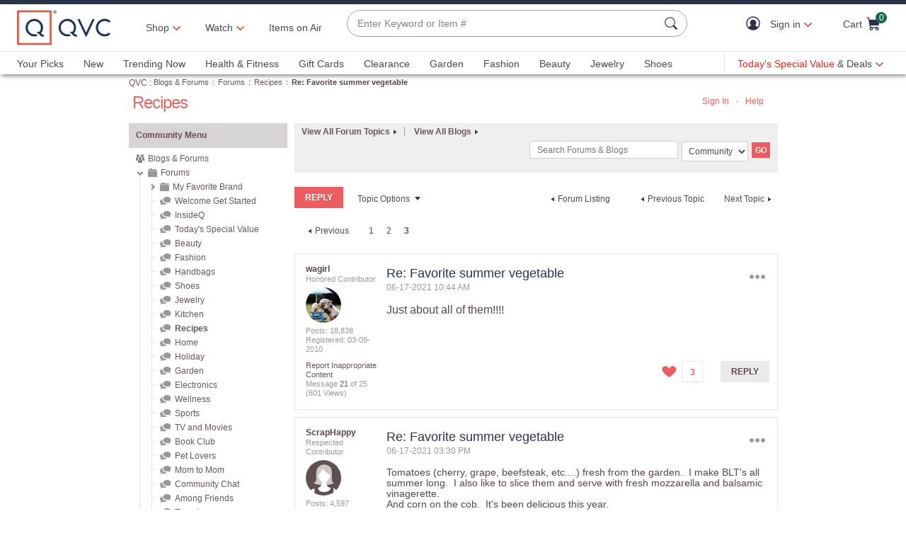

--- FILE ---
content_type: text/html;charset=UTF-8
request_url: https://community.qvc.com/t5/Recipes/Favorite-summer-vegetable/m-p/6979570/highlight/true
body_size: 73911
content:
<!DOCTYPE html><html prefix="og: http://ogp.me/ns#" dir="ltr" lang="en" class="no-js">
	<head>
	
	<title>
	Re: Favorite summer vegetable - Page 3 - Blogs & Forums
</title>
	
	
	<meta http-equiv="X-UA-Compatible" content="IE=edge"/>
<script src="https://r.curalate.com/js/curalate-widget-client-all.prod.min.js" charset="utf-8"></script>


	
	
	
	<meta content="I can't pick just one .... zucchini (and zoodles), corn on the cob, cucumbers, peppers and tomatoes." name="description"/><meta content="2021-06-17T19:09:28-07:00" itemprop="dateModified"/><meta content="text/html; charset=UTF-8" http-equiv="Content-Type"/><link href="https://community.qvc.com/t5/Recipes/Favorite-summer-vegetable/td-p/6977908/page/3" rel="canonical"/>
	<meta content="https://community.qvc.com/t5/user/viewprofilepage/user-id/242883" property="article:author"/><meta content="article" property="og:type"/><meta content="https://community.qvc.com/t5/Recipes/Favorite-summer-vegetable/td-p/6977908/page/3" property="og:url"/><meta content="Recipes" property="article:section"/><meta content="I can't pick just one .... zucchini (and zoodles), corn on the cob, cucumbers, peppers and tomatoes.        " property="og:description"/><meta content="2021-06-18T02:09:28.509Z" property="article:published_time"/><meta content="2021-06-17T19:09:28-07:00" property="article:modified_time"/><meta content="Re: Favorite summer vegetable" property="og:title"/>
	
	
		<link class="lia-link-navigation hidden live-links" title="topic Re: Favorite summer vegetable in Recipes" type="application/rss+xml" rel="alternate" id="link" href="/ohcaz36659/rss/message?board.id=recipes&amp;message.id=150342"></link>
	

	
	
	    
            	<link href="/skins/6688763/8b24a4a12c9dc0f08ddf1df1a2a1a7ab/qvc_community_main-e5d3bd17.css" rel="stylesheet" type="text/css"/>
            
	

	
	
	
	
<script type="text/javascript" src="/t5/scripts/EF7B13D9B64EB8BBD9C87DD3095E9284/lia-scripts-head-min.js"></script><script language="javascript" type="text/javascript">
<!--
LITHIUM.PrefetchData = {"Components":{},"commonResults":{}};
LITHIUM.DEBUG = false;
LITHIUM.CommunityJsonObject = {
  "Validation" : {
    "image.description" : {
      "min" : 0,
      "max" : 1000,
      "isoneof" : [ ],
      "type" : "string"
    },
    "tkb.toc_maximum_heading_level" : {
      "min" : 1,
      "max" : 6,
      "isoneof" : [ ],
      "type" : "integer"
    },
    "tkb.toc_heading_list_style" : {
      "min" : 0,
      "max" : 50,
      "isoneof" : [
        "disc",
        "circle",
        "square",
        "none"
      ],
      "type" : "string"
    },
    "blog.toc_maximum_heading_level" : {
      "min" : 1,
      "max" : 6,
      "isoneof" : [ ],
      "type" : "integer"
    },
    "tkb.toc_heading_indent" : {
      "min" : 5,
      "max" : 50,
      "isoneof" : [ ],
      "type" : "integer"
    },
    "blog.toc_heading_indent" : {
      "min" : 5,
      "max" : 50,
      "isoneof" : [ ],
      "type" : "integer"
    },
    "blog.toc_heading_list_style" : {
      "min" : 0,
      "max" : 50,
      "isoneof" : [
        "disc",
        "circle",
        "square",
        "none"
      ],
      "type" : "string"
    }
  },
  "User" : {
    "settings" : {
      "imageupload.legal_file_extensions" : "*.jpg;*.JPG;*.jpeg;*.JPEG;*.gif;*.GIF;*.png;*.PNG",
      "config.enable_avatar" : true,
      "integratedprofile.show_klout_score" : true,
      "layout.sort_view_by_last_post_date" : true,
      "layout.friendly_dates_enabled" : false,
      "profileplus.allow.anonymous.scorebox" : false,
      "tkb.message_sort_default" : "topicPublishDate",
      "layout.format_pattern_date" : "MM-dd-yyyy",
      "config.require_search_before_post" : "off",
      "isUserLinked" : false,
      "integratedprofile.cta_add_topics_dismissal_timestamp" : -1,
      "layout.message_body_image_max_size" : 1000,
      "profileplus.everyone" : false,
      "integratedprofile.cta_connect_wide_dismissal_timestamp" : -1,
      "blog.toc_maximum_heading_level" : "",
      "integratedprofile.hide_social_networks" : false,
      "blog.toc_heading_indent" : "",
      "contest.entries_per_page_num" : 20,
      "layout.messages_per_page_linear" : 30,
      "integratedprofile.cta_manage_topics_dismissal_timestamp" : -1,
      "profile.shared_profile_test_group" : false,
      "integratedprofile.cta_personalized_feed_dismissal_timestamp" : -1,
      "integratedprofile.curated_feed_size" : 10,
      "contest.one_kudo_per_contest" : false,
      "integratedprofile.enable_social_networks" : false,
      "integratedprofile.my_interests_dismissal_timestamp" : -1,
      "profile.language" : "en",
      "layout.friendly_dates_max_age_days" : 31,
      "layout.threading_order" : "thread_descending",
      "blog.toc_heading_list_style" : "disc",
      "useRecService" : false,
      "layout.module_welcome" : "<div id=\"divWelcomeText\">\r\n<h1> Welcome to the QVC Community! <\/h1>\r\n<p> Here you can connect with other customers about products, shows & so much more! Our <a href= https://www.qvc.com/content/information/qvc-community-standards.html>Community Standards for Participation<\/a> can help guide you as you engage in conversation. And if you need help, reach out to our Customer Service team via chat or by giving them a call at 888-345-5788 seven days a week from 7am\u20131am ET. \r\nFor more customer service information, visit our <a href= https://www.qvc.com/content/information/customer-service.html>Community Service FAQs<\/a><\/p>\r\n<p>Now, stay tuned.  We will be reaching out through our Blogs & Forums to learn how we can continue to grow, shape, and evolve the future of our communities at QVC with you.  <a href=\"/t5/Welcome-Get-Started/bd-p/getting_started\">Get started now<\/a><\/p>\r\n<\/div>",
      "imageupload.max_uploaded_images_per_upload" : 100,
      "imageupload.max_uploaded_images_per_user" : 5000,
      "integratedprofile.connect_mode" : "",
      "tkb.toc_maximum_heading_level" : "",
      "tkb.toc_heading_list_style" : "disc",
      "sharedprofile.show_hovercard_score" : true,
      "config.search_before_post_scope" : "community",
      "tkb.toc_heading_indent" : "",
      "p13n.cta.recommendations_feed_dismissal_timestamp" : -1,
      "imageupload.max_file_size" : 3072,
      "layout.show_batch_checkboxes" : false,
      "integratedprofile.cta_connect_slim_dismissal_timestamp" : -1
    },
    "isAnonymous" : true,
    "policies" : {
      "image-upload.process-and-remove-exif-metadata" : true
    },
    "registered" : false,
    "emailRef" : "",
    "id" : -1,
    "login" : "Anonymous"
  },
  "Server" : {
    "communityPrefix" : "/ohcaz36659",
    "nodeChangeTimeStamp" : 1769054747096,
    "tapestryPrefix" : "/t5",
    "deviceMode" : "DESKTOP",
    "responsiveDeviceMode" : "DESKTOP",
    "membershipChangeTimeStamp" : "0",
    "version" : "25.12",
    "branch" : "25.12-release",
    "showTextKeys" : false
  },
  "Config" : {
    "phase" : "prod",
    "integratedprofile.cta.reprompt.delay" : 30,
    "profileplus.tracking" : {
      "profileplus.tracking.enable" : false,
      "profileplus.tracking.click.enable" : false,
      "profileplus.tracking.impression.enable" : false
    },
    "app.revision" : "2512231126-s6f44f032fc-b18",
    "navigation.manager.community.structure.limit" : "1000"
  },
  "Activity" : {
    "Results" : [ ]
  },
  "NodeContainer" : {
    "viewHref" : "https://community.qvc.com/t5/Forums/ct-p/forums",
    "description" : "",
    "id" : "forums",
    "shortTitle" : "Forums",
    "title" : "Forums",
    "nodeType" : "category"
  },
  "Page" : {
    "skins" : [
      "qvc_community_main:desktop",
      "qvc_community_main",
      "qvc_skin",
      "mondrian",
      "base"
    ],
    "authUrls" : {
      "loginUrl" : "https://www.qvc.com/LogonForm?langId=-1&storeId=10251&catalogId=10151&communityURL=https%3A%2F%2Fcommunity.qvc.com%2Ft5%2FRecipes%2FFavorite-summer-vegetable%2Fm-p%2F6979570%2Fhighlight%2Ftrue",
      "loginUrlNotRegistered" : "https://www.qvc.com/LogonForm?langId=-1&storeId=10251&catalogId=10151&redirectreason=notregistered&communityURL=https%3A%2F%2Fcommunity.qvc.com%2Ft5%2FRecipes%2FFavorite-summer-vegetable%2Fm-p%2F6979570%2Fhighlight%2Ftrue",
      "loginUrlNotRegisteredDestTpl" : "https://www.qvc.com/LogonForm?langId=-1&storeId=10251&catalogId=10151&redirectreason=notregistered&communityURL=%7B%7BdestUrl%7D%7D"
    },
    "name" : "ForumTopicPage",
    "rtl" : false,
    "object" : {
      "viewHref" : "/t5/Recipes/Favorite-summer-vegetable/td-p/6977908",
      "subject" : "Favorite summer vegetable",
      "id" : 6977908,
      "page" : "ForumTopicPage",
      "type" : "Thread"
    }
  },
  "WebTracking" : {
    "Activities" : { },
    "path" : "Community:Blogs & Forums/Category:Forums/Board:Recipes/Message:Re: Favorite summer vegetable"
  },
  "Feedback" : {
    "targeted" : { }
  },
  "Seo" : {
    "markerEscaping" : {
      "pathElement" : {
        "prefix" : "@",
        "match" : "^[0-9][0-9]$"
      },
      "enabled" : false
    }
  },
  "TopLevelNode" : {
    "viewHref" : "https://community.qvc.com/",
    "description" : "",
    "id" : "ohcaz36659",
    "shortTitle" : "Blogs & Forums",
    "title" : "Blogs & Forums",
    "nodeType" : "Community"
  },
  "Community" : {
    "viewHref" : "https://community.qvc.com/",
    "integratedprofile.lang_code" : "en",
    "integratedprofile.country_code" : "US",
    "id" : "ohcaz36659",
    "shortTitle" : "Blogs & Forums",
    "title" : "Blogs & Forums"
  },
  "CoreNode" : {
    "conversationStyle" : "forum",
    "viewHref" : "https://community.qvc.com/t5/Recipes/bd-p/recipes",
    "settings" : { },
    "description" : "",
    "id" : "recipes",
    "shortTitle" : "Recipes",
    "title" : "Recipes",
    "nodeType" : "Board",
    "ancestors" : [
      {
        "viewHref" : "https://community.qvc.com/t5/Forums/ct-p/forums",
        "description" : "",
        "id" : "forums",
        "shortTitle" : "Forums",
        "title" : "Forums",
        "nodeType" : "category"
      },
      {
        "viewHref" : "https://community.qvc.com/",
        "description" : "",
        "id" : "ohcaz36659",
        "shortTitle" : "Blogs & Forums",
        "title" : "Blogs & Forums",
        "nodeType" : "Community"
      }
    ]
  }
};
LITHIUM.Components.RENDER_URL = "/t5/util/componentrenderpage/component-id/#{component-id}?render_behavior=raw";
LITHIUM.Components.ORIGINAL_PAGE_NAME = 'forums/ForumTopicPage';
LITHIUM.Components.ORIGINAL_PAGE_ID = 'ForumTopicPage';
LITHIUM.Components.ORIGINAL_PAGE_CONTEXT = '[base64]..';
LITHIUM.Css = {
  "BASE_DEFERRED_IMAGE" : "lia-deferred-image",
  "BASE_BUTTON" : "lia-button",
  "BASE_SPOILER_CONTAINER" : "lia-spoiler-container",
  "BASE_TABS_INACTIVE" : "lia-tabs-inactive",
  "BASE_TABS_ACTIVE" : "lia-tabs-active",
  "BASE_AJAX_REMOVE_HIGHLIGHT" : "lia-ajax-remove-highlight",
  "BASE_FEEDBACK_SCROLL_TO" : "lia-feedback-scroll-to",
  "BASE_FORM_FIELD_VALIDATING" : "lia-form-field-validating",
  "BASE_FORM_ERROR_TEXT" : "lia-form-error-text",
  "BASE_FEEDBACK_INLINE_ALERT" : "lia-panel-feedback-inline-alert",
  "BASE_BUTTON_OVERLAY" : "lia-button-overlay",
  "BASE_TABS_STANDARD" : "lia-tabs-standard",
  "BASE_AJAX_INDETERMINATE_LOADER_BAR" : "lia-ajax-indeterminate-loader-bar",
  "BASE_AJAX_SUCCESS_HIGHLIGHT" : "lia-ajax-success-highlight",
  "BASE_CONTENT" : "lia-content",
  "BASE_JS_HIDDEN" : "lia-js-hidden",
  "BASE_AJAX_LOADER_CONTENT_OVERLAY" : "lia-ajax-loader-content-overlay",
  "BASE_FORM_FIELD_SUCCESS" : "lia-form-field-success",
  "BASE_FORM_WARNING_TEXT" : "lia-form-warning-text",
  "BASE_FORM_FIELDSET_CONTENT_WRAPPER" : "lia-form-fieldset-content-wrapper",
  "BASE_AJAX_LOADER_OVERLAY_TYPE" : "lia-ajax-overlay-loader",
  "BASE_FORM_FIELD_ERROR" : "lia-form-field-error",
  "BASE_SPOILER_CONTENT" : "lia-spoiler-content",
  "BASE_FORM_SUBMITTING" : "lia-form-submitting",
  "BASE_EFFECT_HIGHLIGHT_START" : "lia-effect-highlight-start",
  "BASE_FORM_FIELD_ERROR_NO_FOCUS" : "lia-form-field-error-no-focus",
  "BASE_EFFECT_HIGHLIGHT_END" : "lia-effect-highlight-end",
  "BASE_SPOILER_LINK" : "lia-spoiler-link",
  "FACEBOOK_LOGOUT" : "lia-component-users-action-logout",
  "BASE_DISABLED" : "lia-link-disabled",
  "FACEBOOK_SWITCH_USER" : "lia-component-admin-action-switch-user",
  "BASE_FORM_FIELD_WARNING" : "lia-form-field-warning",
  "BASE_AJAX_LOADER_FEEDBACK" : "lia-ajax-loader-feedback",
  "BASE_AJAX_LOADER_OVERLAY" : "lia-ajax-loader-overlay",
  "BASE_LAZY_LOAD" : "lia-lazy-load"
};
(function() { if (!window.LITHIUM_SPOILER_CRITICAL_LOADED) { window.LITHIUM_SPOILER_CRITICAL_LOADED = true; window.LITHIUM_SPOILER_CRITICAL_HANDLER = function(e) { if (!window.LITHIUM_SPOILER_CRITICAL_LOADED) return; if (e.target.classList.contains('lia-spoiler-link')) { var container = e.target.closest('.lia-spoiler-container'); if (container) { var content = container.querySelector('.lia-spoiler-content'); if (content) { if (e.target.classList.contains('open')) { content.style.display = 'none'; e.target.classList.remove('open'); } else { content.style.display = 'block'; e.target.classList.add('open'); } } e.preventDefault(); return false; } } }; document.addEventListener('click', window.LITHIUM_SPOILER_CRITICAL_HANDLER, true); } })();
LITHIUM.noConflict = true;
LITHIUM.useCheckOnline = false;
LITHIUM.RenderedScripts = [
  "jquery.clone-position-1.0.js",
  "MessageViewDisplay.js",
  "ResizeSensor.js",
  "Auth.js",
  "CoreNodeTree.js",
  "jquery.appear-1.1.1.js",
  "SearchForm.js",
  "jquery.ui.position.js",
  "jquery.css-data-1.0.js",
  "NoConflict.js",
  "UserNavigationCombine.js",
  "jquery.fileupload.js",
  "ElementMethods.js",
  "jquery.hoverIntent-r6.js",
  "jquery.function-utils-1.0.js",
  "Link.js",
  "jquery.ui.dialog.js",
  "jquery.iframe-shim-1.0.js",
  "jquery.ui.core.js",
  "jquery.tmpl-1.1.1.js",
  "AutoComplete.js",
  "Throttle.js",
  "AjaxFeedback.js",
  "jquery.json-2.6.0.js",
  "jquery.ajax-cache-response-1.0.js",
  "jquery.autocomplete.js",
  "Components.js",
  "ForceLithiumJQuery.js",
  "HelpIcon.js",
  "Lithium.js",
  "json2.js",
  "jquery.tools.tooltip-1.2.6.js",
  "Sandbox.js",
  "jquery.js",
  "InformationBox.js",
  "jquery.iframe-transport.js",
  "Video.js",
  "PolyfillsAll.js",
  "Events.js",
  "SearchAutoCompleteToggle.js",
  "MessageBodyDisplay.js",
  "Globals.js",
  "jquery.ui.mouse.js",
  "LiModernizr.js",
  "jquery.ui.draggable.js",
  "SpoilerToggle.js",
  "jquery.effects.slide.js",
  "Namespace.js",
  "ActiveCast3.js",
  "EarlyEventCapture.js",
  "PartialRenderProxy.js",
  "AjaxSupport.js",
  "Forms.js",
  "DropDownMenuVisibilityHandler.js",
  "Placeholder.js",
  "Tree.js",
  "Tooltip.js",
  "DeferredImages.js",
  "jquery.lithium-selector-extensions.js",
  "jquery.position-toggle-1.0.js",
  "ResizeImages.js",
  "jquery.ui.resizable.js",
  "jquery.placeholder-2.0.7.js",
  "DataHandler.js",
  "jquery.blockui.js",
  "DropDownMenu.js",
  "jquery.scrollTo.js",
  "Text.js",
  "jquery.ui.widget.js",
  "ElementQueries.js",
  "jquery.delayToggle-1.0.js",
  "jquery.effects.core.js",
  "Loader.js",
  "jquery.viewport-1.0.js",
  "Cache.js",
  "CustomEvent.js"
];// -->
</script><script type="text/javascript" src="/t5/scripts/D60EB96AE5FF670ED274F16ABB044ABD/lia-scripts-head-min.js"></script></head>
	<body class="lia-board lia-user-status-anonymous ForumTopicPage lia-body" id="lia-body">
	
	
	<div id="B40-192-6" class="ServiceNodeInfoHeader">
</div>
	
	
	
	

	<div class="lia-page">
		<center>
			
				<!-- fetched header -->
<meta charset="utf-8"/>
<meta name="viewport" content="width=device-width, initial-scale=1, maximum-scale=5, user-scalable=yes"/>


    <link rel="preconnect" href="//qvc.scene7.com"/>


    <link rel="preload" as="script" href="https://www.qvc.com/resources/0f3120dd40d8294cf13445e53bc540d80faca36bcaa41"/><link rel="preload" href="https://www.qvc.com/etc.clientlibs/qvc-common/clientlibs/fonts/resources/tt-norms-medium.woff2" as="font" crossorigin="anonymous"/>

    <link rel="preload" href="https://www.qvc.com/etc.clientlibs/qvc-common/clientlibs/fonts/resources/tt-norms-bold.woff2" as="font" crossorigin="anonymous"/>


<link rel="shortcut icon" type="image/png" href="//qvc.scene7.com/is/image/QVC/pic/favicon/rebrand/favicon.png?fmt=png-alpha"/>
<link rel="icon" type="image/png" href="//qvc.scene7.com/is/image/QVC/pic/favicon/rebrand/favicon.png?fmt=png-alpha"/>
<link rel="apple-touch-icon" sizes="144x144" href="//qvc.scene7.com/is/image/QVC/pic/favicon/rebrand/apple-touch-icon-144x144.png?fmt=png-alpha"/>



<script>
	var quidDomain = ".qvc.com";
	var gdprCheck=function(c){var a=document.cookie,b=a.indexOf(" OPTOUTMULTI=");-1===b&&(b=a.indexOf("OPTOUTMULTI="));if(-1===b)return!1;b=a.indexOf("=",b)+1;var d=a.indexOf(";",b);-1==d&&(d=a.length);v=decodeURIComponent(a.substring(b,d));c=(new RegExp(c+":([^|]*)")).exec(v);return null!==c&&"1"===c[1]?!0:!1};
	!function(a){"object"==typeof exports&&"undefined"!=typeof module?module.exports=a():"function"==typeof define&&define.amd?define([],a):("undefined"!=typeof window?window:"undefined"!=typeof global?global:"undefined"!=typeof self?self:this).uuidv4=a()}(function(){return function(){return function k(c,f,e){function l(g,m){if(!f[g]){if(!c[g]){var h="function"==typeof require&&require;if(!m&&h)return h(g,!0);if(d)return d(g,!0);h=Error("Cannot find module '"+g+"'");throw h.code="MODULE_NOT_FOUND",h;
}h=f[g]={exports:{}};c[g][0].call(h.exports,function(d){return l(c[g][1][d]||d)},h,h.exports,k,c,f,e)}return f[g].exports}for(var d="function"==typeof require&&require,m=0;m<e.length;m++)l(e[m]);return l}}()({1:[function(a,c,f){var e=[];for(a=0;256>a;++a)e[a]=(a+256).toString(16).substr(1);c.exports=function(a,c){var d=c||0;return[e[a[d++]],e[a[d++]],e[a[d++]],e[a[d++]],"-",e[a[d++]],e[a[d++]],"-",e[a[d++]],e[a[d++]],"-",e[a[d++]],e[a[d++]],"-",e[a[d++]],e[a[d++]],e[a[d++]],e[a[d++]],e[a[d++]],e[a[d++]]].join("")}},
{}],2:[function(a,c,f){var e="undefined"!=typeof crypto&&crypto.getRandomValues&&crypto.getRandomValues.bind(crypto)||"undefined"!=typeof msCrypto&&"function"==typeof window.msCrypto.getRandomValues&&msCrypto.getRandomValues.bind(msCrypto);if(e){var k=new Uint8Array(16);c.exports=function(){return e(k),k}}else{var l=Array(16);c.exports=function(){for(var a,c=0;16>c;c++)0==(3&c)&&(a=4294967296*Math.random()),l[c]=a>>>((3&c)<<3)&255;return l}}},{}],3:[function(a,c,f){var e=a("./lib/rng"),k=a("./lib/bytesToUuid");
c.exports=function(a,c,f){f=c&&f||0;"string"==typeof a&&(c="binary"===a?Array(16):null,a=null);var d=(a=a||{}).random||(a.rng||e)();if(d[6]=15&d[6]|64,d[8]=63&d[8]|128,c)for(a=0;16>a;++a)c[f+a]=d[a];return c||k(d)}},{"./lib/bytesToUuid":1,"./lib/rng":2}]},{},[3])(3)});

var quid={name:"quid",canStore:"object"===typeof localStorage&&null!==localStorage,get:function(){document.cookie.match(/quid=/g)&&1<document.cookie.match(/quid=/g).length&&(quid.remove(quid.name),quid.remove(quid.name,"."+document.domain));var a=quid.getCookie(quid.name);"community.qvc.com"===document.domain&&quid.canStore&&localStorage.removeItem(quid.name);if(quid.canStore){var b=localStorage.getItem(quid.name);b!==a&&null!==b?(a=b,quid.set(quid.name,a)):null===b&&localStorage.setItem(quid.name,
a)}null===a&&(a=uuidv4(),quid.set(quid.name,a));return a},getCookie:function(a){var b=" "+document.cookie,c=" "+a+"=";a=b.indexOf(c);-1===a?b=null:(a+=c.length,c=b.indexOf(";",a),-1===c&&(c=b.length),b=decodeURIComponent(b.substring(a,c)));return b},remove:function(a,b){document.cookie=a+"=; expires=Thu, 01 Jan 1970 00:00:00 UTC; path=/; "+("string"===typeof b?" domain="+b:"")},set:function(a,b){b=b.replace("d_quid=","");var c=new Date;c.setDate(c.getDate()+1825);var d="string"===typeof quidDomain?
quidDomain:document.domain;document.cookie=a+"="+encodeURIComponent(b)+"; expires="+c.toUTCString()+"; domain="+d+"; path=/; samesite=lax; secure=true";quid.canStore&&localStorage.setItem(a,b)}};quid.get();
</script>

<script>
	try{window.performance.setResourceTimingBufferSize(400)}catch(e){}try{var _bttErrorListener=_bttErrorListener||function(b,c){var d=[],e=[];b.addEventListener&&b.addEventListener("error",function(a){"undefined"==typeof _bttErr?d.push(a):_bttErr.capture(a.message,a.filename,a.lineno,a.colno,a.error)});c.addEventListener&&c.addEventListener("securitypolicyviolation",function(a){"undefined"==typeof _bttErr?e.push([a.blockedURI,a.lineNumber,+new Date,a.sourceFile,a.disposition]):_bttErr.captSec(a.blockedURI,a.lineNumber,+new Date,a.sourceFile,a.disposition)});return{get:function(a){return"a"==a?d:e}}}(window,document)}catch(b){_bttErrorListener=void 0};
</script>









<script type="text/javascript">
    let qVars = {"ajax":{"productNoteByType":"/api/sales/presentation/v1/us/products/{0}/notes/{1}","getEmailAndSubscription":"/api/sales/presentation/v1/us/email-ids/{0}/subscriptions/{1}","submitCart":"/api/sales/presentation/v1/us/carts/{0}/submit","updateCVV":"/api/sales/presentation/v1/us/carts/{0}/paymentMethods/cvvToken","eQuickScreenPreApprovalStatus":"/api/sales/presentation/v1/us/carts/{0}/quickscreen/pre-approval-status","addVoucher":"/api/sales/presentation/v1/us/carts/{0}/vouchers","shareWish":"/api/sales/presentation/v1/us/users/{0}/collections/{1}/share","authTokenDel":"/bin/qvc/authTokenDel","addShipAddr":"/api/sales/presentation/v1/us/carts/{0}/shippingAddress","productList":"/api/sales/presentation/v3/us/products/list/{0}","specialFinancingEligibility":"/api/sales/presentation/v1/us/carts/{0}/special-financing-eligibility","orderTracking":"/api/sales/presentation/v1/us/users/{0}/orders/{1}/order-items/{2}/tracking","saveRefundMethod":"/api/sales/presentation/v1/us/carts/{0}/paymentMethods/refund","phoneUpdate":"/api/sales/presentation/v1/us/users/{0}/phoneNumbers","usersDefaultShippingAddress":"/api/sales/presentation/v1/us/users/{0}/shippingAddress/default","getCreditTerms":"/api/sales/presentation/v1/us/carts/{0}/creditTerms","updateBillingAddress":"/api/sales/presentation/v1/us/carts/{0}/billingAddress","pinUpdate":"/api/sales/presentation/v1/us/users/{0}/pin","modifySavedItem":"/api/sales/presentation/v1/us/carts/{0}/collections/saved-items/sku/{1}","userPaymentMethods":"/api/sales/presentation/v1/us/users/{0}/paymentMethods/","sweepstakes":"/api/sales/presentation/v1/us/subscriptions","addCreditCard":"/api/sales/presentation/v1/us/users/{0}/paymentMethods/creditCards","addNewUser":"/api/sales/presentation/v1/us/users","usersBillingAddress":"/api/sales/presentation/v1/us/users/{0}/billingAddress","marketingPreferencesRegistration":"/api/sales/presentation/v1/us/users/{0}/preferences","creditTerms":"/api/sales/presentation/v1/us/carts/{0}/creditTerms","product":"/api/sales/presentation/v3/us/products/{0}?response-depth=full","eQuickScreenUpdateUserAcceptance":"/api/sales/presentation/v1/us/carts/{0}/quickscreen/update-user-acceptance","appleGooglePayExpress":"/api/sales/presentation/v1/us/carts/{0}/express/confirmation","getUser":"/api/sales/presentation/v1/us/users/{0}","paymentMethods":"/api/sales/presentation/v1/us/carts/{0}/paymentMethods","deleteAllSavedItem":"/api/sales/presentation/v1/us/carts/{0}/collections/saved-items","ottDeviceLink":"/api/sales/presentation/v2/us/oauth2/deviceapproval?user_code={0}&user_oauth_approval={1}","openOrders":"/api/sales/presentation/v1/us/users/{0}/orders/open-payments","payPalExpress":"/api/sales/presentation/v1/us/carts/{0}/express","modifyCartItemSku":"/api/sales/presentation/v1/us/carts/{0}/items/{1}?index={2}","npoInitiation":"/api/sales/presentation/v1/us/carts/{0}/npo-initiation","modifyCartItem":"/api/sales/presentation/v1/us/carts/{0}/items/{1}","orderShippingOptions":"/api/sales/presentation/v1/us/users/{0}/orders/{1}/orderItems/{2}/shippingOptions","usersShippingAddress":"/api/sales/presentation/v1/us/users/{0}/shippingAddress/{1}","deleteVoucher":"/api/sales/presentation/v1/us/carts/{0}/vouchers/{1}","cartShippingOptions":"/api/sales/presentation/v1/us/carts/{0}/shippingOptions","cartAddExpress":"/api/sales/presentation/v1/us/carts/express/quote","deleteSavedItem":"/api/sales/presentation/v1/us/carts/{0}/collections/saved-items/{1}","deleteFromWish":"/api/sales/presentation/v1/us/users/{0}/collections/{1}/elements/{2}","productNotes":"/api/sales/presentation/v1/us/products/{0}/notes","orderReturnPreferences":"/api/sales/presentation/v1/us/users/{0}/returns/preferences","reminders":"/api/sales/presentation/v1/us/users/{0}/reminders/{1}","eQuickScreenApp":"/api/sales/presentation/v1/us/carts/{0}/quickscreen/qcard-application","expressQuote":"/api/sales/presentation/v1/us/carts/{0}/express/quote","updatePaymentMethod":"/api/sales/presentation/v1/us/users/{0}/paymentMethods/creditCards/{1}","profanities":"/api/sales/presentation/v1/us/utilities/profanities","usersAddShippingAddress":"/api/sales/presentation/v1/us/users/{0}/shippingAddress","orderTrackingNarvar":"https://tracking.narvar.com/tracking/qvc/{0}?tracking_numbers={1}&order_number={2}&sku={3}","emailUpdate":"/api/sales/presentation/v1/us/users/{0}/email-address","securityQuestionsSvc":"/api/sales/presentation/v1/us/users/{0}/securityQuestions","paymentOptions":"/api/sales/presentation/v1/us/carts/{0}/paymentMethods","updatePassword":"/api/sales/presentation/v1/us/users/{0}/password","createPassword":"/api/sales/presentation/v1/us/users/{0}/identities","emailForm":{"questions":"/api/sales/presentation/v1/us/email/cs/site","suggestions":"/api/sales/presentation/v1/us/email/cs/suggestions","account":"/api/sales/presentation/v1/us/email/cs/account","orders":"/api/sales/presentation/v1/us/email/cs/order","product":"/api/sales/presentation/v1/us/email/cs/product","programming":"/api/sales/presentation/v1/us/email/cs/programming","deliveries":"/api/sales/presentation/v1/us/email/cs/deliveries","returns":"/api/sales/presentation/v1/us/email/cs/returns"}},"feature":{"npoFlow":true,"seeSimilarButtonEnabled":true,"orderReviewQuantitySelect":true,"easyPayToggleFeature":true,"disablePaymentOffers":false,"localizedPromoCodeMessaging":false,"enableCIAMAuthentication":false,"buttonBarEnabled":true,"custPreferenceForEZPay":false,"paymentBillingOptionCombination":false,"disableCVV":true,"hasQvcUuid":true,"applePayActive":false,"usPrivacyConsent":false,"enableEquickscreenPhaseTwo":false,"twoStepSignInOverlayFlag":false,"savedItemsOffCanvasEnabled":true,"shouldShowUpsellOnCartPage":true,"forgotPinShowEmailField":false,"paymentShowUpdateLink":true,"adobeAnalyticsSPEnabled":true,"keepAbandonedItems":false,"enableConstructorTypeahead":true,"easyPayOptionFeature":false,"paypal":true,"enableBackgroundPatch":true,"applePayCheckout":false,"downtimeCommunication":true,"enableAddressStandardization":false,"combinedPaymentBillingOptions":false,"enableRecentSearch":true,"showLoadMoreSavedItems":false,"cartMergeOutsideCheckout":true,"noPayMethodShowOptions":true,"productImgAspect":"88.9","addToCartOffCanvasSidebarPdpCarousels":false,"enableEDD":false,"showOptimizeCartHeader":true,"qCardSavingsEnabled":true,"addToCartOffCanvasSidebarCart":true,"addToCartOffCanvasSidebarIroa":true,"displayPaymentOffers":true,"addToCartOffCanvasSidebarPdp":false,"googlePayActive":false,"speedbuyOverlay":true,"showZipSecurityAns":true,"isCiamLogin":false,"addToCartOffCanvasSidebarShopLive":false,"enableUpdatedCommunicationPrefs":false,"bvConversations":true,"constructorFullyLive":true,"removeNewCustToken":true,"pdpTitleInPriceBlock":true,"addressThree":false,"noPwdCheckoutFlow":false,"nameAndDateOnIroa":true,"enableShowHidePwdButton":true,"sizeGuide":true,"showStreetName":false,"newsletterReOptInActiveOrderConfirmation":false,"isCiamFullReg":false,"orderStatusDisplaySubFilter":true,"googlePayMockUSAddresses":"{}","buyAgainCarousel":false,"callInitiateCart":false,"nicknameService":true,"enableConstructorSearch":true,"showTilaOverlay":true,"redirPaySelPage":true,"newsletterReOptInActive":true,"verifiedPurchaser":true,"omsPromotionsActive":true,"getSavedItemsAndStore":false,"userAttributes":true,"plpEZInstallment":true,"displayCustomBadgesInPLP":true,"writeReviewMessage":false,"googlePayCheckout":false,"seeSimilarButtonWishlistEnabled":true,"paymentConflictAutoOverride":true,"pagination":false,"removeNewCustSignInFromExistingCustCheckout":true,"plccHsnZulily":false,"narvarReturns":false,"easypayEnableApplePay":false,"enableCollectionPersonalization":false,"updateOrderReviewHeaders":true,"enableCartSidebar":true,"usePaymentData":true,"enableBrowsePersonalization":false,"openOrdersEnabled":true,"keywordSearch":true,"disableExpiredPayMethod":true,"enableOmsReservation":true},"format":{"sizeDefaultCommerce":"000","imageUrlPrefixGlobal":"//qvc.scene7.com/is/image/QVC/","colorDefaultAjax":"000","countryCode":"us","expDate":"MM/yy","addressFormat":"<p class=\"alertDisplayText\">{1}</p> {2} <p>{3}, {4}</p> <p class=\"postalCode\">{5}</p>","swatchImageSuffix":"$pdpswatch$","protocol":"https","expirationDateRegEx":"(?:0[1-9]|1[0-2])\\ / \\d{2}","updateFilterSortAndSearchHeader":true,"xAppCode":"QVC","zipFormat":"00000-0000","sizeDefaultAjax":"000","dob":"m0/d0/y000","host":"www.qvc.com","time":"h:MM TT","mPdpThumb":"$aempdthumb75px$","phone":"(000) 000-0000","apiHostName":"api.qvc.com","seoHomeTitle":"- QVC.com","expDateField":"00 / 00","currency":"${0}.{1}","zipFormatCA":"S0S 0S0","colorDefaultCommerce":"000","productNumber":"^(([a-zA-Z]\\d{2,6})|(([eE][nN])\\d{2,5}))$","currencyCode":"USD","writeReviewDaysCount":"7","xAppVer":"1.0","tsvPriceCodesForBadge":["TSV","TSA","TES","TEA","TPS","TPA"],"orderNumber":"\\d{1,10}","postalCode":"00000-0000"},"cartAjax":{"speedbuy":"/api/sales/presentation/v1/us/carts/{0}/speedbuy","initiateCart":"/api/sales/presentation/v1/us/carts/{0}/initiate","addToCart":"/api/sales/presentation/v1/us/carts/{0}/items/{1}","mergeCartOutsideCheckout":"/api/sales/presentation/v1/us/carts/{0}/customer/{1}","inventoryReservation":"/api/sales/presentation/v1/us/carts/{0}/inventory-reservation","mergeCart":"/api/sales/presentation/v1/us/carts/{0}/merge/{1}","retrieveCartIfMatch":"/api/sales/presentation/v1/us/carts/{0}"},"thirdparty":{"googlePayApiVersion":"2","appleMerchantId":"merchant.com.qvc.apple.pay","googlePayEnvironment":"PRODUCTION","productList":"/api/sales/presentation/v3/us/products/list/{0}","applePayPaymentTiming":"deferred","googlePayVersion":"2","applePayLabel":"QVC Inc.","googlePayTotalPriceLabel":"Order Total","criteoPlacementsUrl":"/api/thirdparty/data/","googlePayApiVersionMinor":"0","googleMerchantId":"BCR2DN7TRCR4N3SS","applePayPaymentDescription":"Deferred payment","applePayShippingType":"shipping","applePayManagementURL":"https://78a38ccaf05bf3.lhr.life/update-payment","nextGenClientLib":"https://cdn.prod.ngd.qrg.tech/web-bundles/nextgen.js","canvasShippingAddressKey":"CW59-CG95-YF88-XP28","applePayPaymentType":"final"},"reviewsAjax":{"nicknameToken":"/api/sales/presentation/v1/us/users/{0}/tokens/nickname","reviewsMonitor":"/api/product/v1/US/reviews-monitor/create","reviewsToken":"/api/sales/presentation/v1/us/users/{0}/tokens/reviews","nickname":"/api/sales/presentation/v1/us/users/{0}/nickname"},"globalAjax":{"constructorCreateUrl":"/api/search/hierarchy/v1/us/group/createCioUrls?url={0}","logoff":"/bin/qvc/logoff","emailAddress":"/api/sales/presentation/v1/us/users/{0}/email-address","customerPreference":"/api/sales/presentation/v1/us/users/{0}/preferences/billing","customerIdentity":"/api/sales/presentation/v1/us/users/identity/status","authHandler":"/checkout/j_security_check","videoSearch":"/api/sales/broadcasting/v1/us/videos/media-id/{0}","userAttributes":"/api/sales/presentation/v1/us/users/{0}/attributes","getSavedItems":"/api/sales/presentation/v1/us/carts/{0}/collections/saved-items","emailOptIn":"/api/sales/marketing/v1/us/qvc/internal/capture-preferences/email","orderStatus":"/api/sales/presentation/v1/us/users/{0}/orders","privacyConsent":"/api/sales/presentation/v1/us/users/preferences/privacy-consent","emailSignup":"/api/sales/presentation/v1/us/email/signup","getSavedItemsSize":"20"},"wishUrl":{"wishReplaySignIn":"/myaccount/login.html?resource=/content/qvc-commerce-us/en/myaccount/reg/ajax-replay.html","replay":"/myaccount/reg/ajax-replay.html","wishDefault":"/myaccount/my-account.html","wish":"/myaccount/reg/wishlist.html"},"badges":{"tsvCodes":["TSV","TSA"],"lpsCodes":["LPS"],"pctOffPriceCodes":["CS","CP","CPQ","CPL","CPS","CSJ","LTS","SPB","SPJ","SPR","SPT","CP1","CP2","CP3","EVL","LC","SFP","LPS"],"salePriceCodes":["SPT","SFP","SPJ","SPR","CP1","CP2","CP3","CS","LTS","CPQ","CP","LC","CPD","CPS","OCP","SMD","SPC","FMD","CSC","CSJ","EVL","FP"],"tsvPostsaleCodes":["TES","TEA"],"freeShippingActive":false,"todaysBonusBuyCodes":["TBB","TBA"],"tsvPresaleCodes":["TPS","TPA"],"anniversaryPriceCodes":[],"saleSpotLightCodes":["SPT"],"bigDealCodes":["BIG","BIA"],"spbCodes":["SPB"]},"overlay":{"qsfOfferFixed":"/info/popups/checkout/qsf-offer-fixed.content-main.html","openCvvOverlay":true,"editPaymentMethod":"/info/popups/pay/edit-payment-method.{0}.html","paymentConflict":"/info/popups/checkout/payment-conflict.{0}.html","myAccountUnsubscribeAll":"/info/popups/myaccount/unsubscribe-all-overlay.html","confirmationOverlayPath":"/info/popups/myaccount/confirmation-overlay.html","partial":"/info/popups/checkout/partial-allocation.{0}.html","editShipAddress":"/info/popups/checkout/edit-shipping-address.html","qsfOfferStandIn":"/info/popups/checkout/qsf-offer-standin.content-main.html","ad":"/info/popups/checkout/auto-delivery.{0}.html","ao":"/info/popups/checkout/advanced-order-confirmation.html","nickname":"/info/popups/myaccount/create-nickname-overlay.html","error":"/info/popups/checkout/generic-error.html","qsfOfferVariable":"/info/popups/checkout/qsf-offer-variable.content-main.html","waitlist":"/info/popups/checkout/waitlist-confirmation.body.html","unableToShip":"/info/popups/checkout/unable-to-ship-overlay.{0}.html","myAccountLogin":"/info/popups/myaccount/login-overlay.html","speedbuyError":"/info/popups/checkout/speedbuy-error.html","openAoOverlay":false,"tilaDisclosure":"/info/popups/checkout/tila-disclosure-overlay.content-main.html","editMyShipAddress":"/info/popups/myaccount/edit-shipping-address-overlay.html","protectionPlans":"/info/popups/checkout/protection-plans.body.html"},"cartUrl":{"speedbuy":"/checkout/login.speedbuy.html","paymentBillingOptions":"/checkout/{0}/payment-billing-options.html","eQuickscreenPath":"/bin/qvc/applyForQCard","persTemplatePath":"/checkout/pers-template.{0}.html?sku={1}&index={2}","cart":"/checkout/cart.html","productEditSpeedBuy":"/product.edit.speedbuy.{0}.html","orderReview":"/checkout/{0}/order-review.html","productEditAddToCart":"/product.edit.{0}.html","orderConfirm":"/checkout/{0}/order-confirmation.html","paymentOptions":"/checkout/{0}/payment-options.html"},"wishAjax":{"addToWish":"/api/sales/presentation/v1/us/users/{0}/collections/{1}/elements","editWishItem":"/api/sales/presentation/v1/us/users/{0}/collections/{1}/elements/{2}","collections":"/api/sales/presentation/v1/us/users/{0}/collections?subType=WISHLIST"},"reviewsUrl":{"writeReviewContainer":"/myaccount/reg/write-review-conversations.html","writeReview":"/myaccount/reg/write-review.{0}.html"},"signIn":{"accountLockedGeneric":"/myaccount/account-locked.{0}.html","twoStepSignInOverlayPath":"/info/popups/myaccount/login-overlay.twostep.html","dqNotificationGeneric":"/myaccount/dq-notification.html","dqNotification":"/checkout/dq-notification.html","accountLocked":"/checkout/account-locked.{0}.html","passwordMinLength":"8","myAccountCreateAccount":"/myaccount/create-account.html","forgotPassword":"/myaccount/password/forgot.html","forgotPasswordMyAccount":"/myaccount/password/forgot.ma.html","createCart":"/api/sales/presentation/v1/us/carts","accountLockedOTT":"/ott/account-locked.{0}.html","createPassword":"/info/popups/myaccount/create-password-overlay.html"},"url":{"createSecurityQuestions":"/myaccount/reg/create-security-questions.html","checkoutLogin":"/checkout/login.html","ottDeviceLinkConfirm":"/ott/{0}/deviceLinkingConfirm.html","community":"https://community.qvc.com","ciamCheckoutLogin":"/checkout/login.html","yourInformation":"/checkout/your-information.html","npoNoPwdForgotPassword":"/myaccount/password/forgot.npoNoPw.html","orderStatusMa":"/myaccount/reg/order/order-status.html","cartSidebarUrl":"/checkout/cart.mini.html","orderPaymentMethod":"/myaccount/reg/order/update/payment-method.html?orderId={0}","ottLogin":"/ott/login.html","ottDeviceLinkUrl":"/ott/device-link.html","ottCreateAccountUrl":"/ott/create-account.html","reminderURL":"/myaccount/reg/show-reminders.html?reminder=new","userPreferences":"/myaccount/reg/user-preferences.html","myAccountUrl":"/myaccount/my-account.html","eQuickScreenApplication":"/checkout/equickscreen-app.html","cartSidebarPages":["home","product","shoplive","tv-program-guide","myaccount-landing","myaccount-order-status","myaccount-account-settings","myaccount-payment-methods","myaccount-shipping-addresses","myaccount-show-reminders","myaccount-user-preferences","order-detail"],"openOrders":"/info/popups/myaccount/open-orders-overlay.html","addShippingAddress":"/info/popups/checkout/add-shipping-address.html","forcedResetPassword":"/myaccount/password/reset.forced.html","myAccountLogin":"/myaccount/login.html","privacyStatement":"https://www.qvc.com/content/information/privacy-statement.html","npoPwdSignIn":"/checkout/login.npoPw.html","myAccountSettings":"/myaccount/reg/account-settings.html","shippingOptions":"/checkout/{0}/shipping-options.html","shipToUrl":"/checkout/{0}/ship-to.html","orderDetail":"/myaccount/reg/order/order-detail.html?orderId={0}&orderLine={1}","paymentOffers":"/checkout/{0}/payment-offers.html","homepageUrl":"https://www.qvc.com","defaultHomepage":"/content/qvc-commerce-us/en","ciamMyInfoUrl":"/myaccount/reg/my-info.html","ciamCreateAccount":"/checkout/create-account.html","orderReview":"/checkout/{0}/order-review.html","orderStatus":"/myaccount/reg/order/order-status.html"}};
    qVars.page = "header";
    qVars.pageType = "Third Party Masthead";
    qVars.locale = "en_us";
    qVars.clientLibs = "";
    qVars.clickEvent = 'ontouchend' in document ? 'touchend' : 'click';
    qVars.optOut = false;
    qVars.editDisabled = true;
    qVars.cookie = {
        expirationDefault: 1825,
        nicknameCookie: "bvqann",
        recentItemsCookie: "",
        recentItemsCookieMaxLen: 0,
        recentItemsSep: "",
        cartQtyExp: 43200,
        inventoryReservationExpiration: 60,
        userEmailExp: 365
    };
    let i18nMap = {"No suggestions available":"No suggestions available","{0} suggestion available":"{0} suggestion available","{0} suggestions available":"{0} suggestions available"},
    i18nMapMsg = {},
    qMsgStorage = {
        success: {
            general: {
                serviceSuccess: "Your request was submitted successfully."
            },
            easypayPreference: {
                successMsg: "You have successfully updated your preference."
            }
        },
        err: {
            general: {
                callCallcenter: "We are sorry, please call to our call center.",
                formError: "Please review the error(s) below.",
                genericServiceError: "Hmm, something went wrong. Please try again later.",
                invalidCharForm: "The form includes forbidden character. Please remove it and try again.",
                noRadioSelection: "Please make a selection below.",
                paymentDecline: "Hmm, something went wrong. Please try again or use a different checkout option.",
                profanityError: "We\x27re sorry, but you\x27re going to have to say that more nicely.",
                serviceError: "Hmm, something went wrong. Try again, or contact Customer Service at 888\u002D345\u002D5788.",
                serviceErrorAlt: "Oops, something went wrong! Please try again, or contact our Customer Care team on 888\u002D345\u002D5788.",
                genericExpessServiceError: "Hmm, something went wrong. Please try again or use a different checkout option."
            },
            addToCart: {
                cartCantBeUpdated: "We\x27re sorry. This item can\x27t be updated at this time.",
                cartItemLimitExceeded: "{0} ({1}) has a limited purchase quantity of {2}.",
                cartMerged: "You have additional items in your cart from a previous visit.",
                dollarLimitExceeded: "We are only able to process orders that total less than $25000. Please complete your current order and place a separate order for any additional items, or contact our Customer Service Department at 888\u002D345\u002D5788.",
                itemNoLongerAvailable: "Just missed it! This item is Sold Out",
                lineItemLimitExceeded: "The shopping cart is limited to only 9 items. Please complete your current order and place a separate order for any additional items.",
                orderLimitProductInCart: "Sorry we cannot proceed checkout process because an order limit item you already purchased is in the cart.",
                duplicateProduct: "You have the same item in your cart. To place an order or change quantity, please use the cart.",
                persTemplateConfirm: "This field is required in order to continue.",
                sameSkuInCart: "Sorry. Products with the same item number, color and size cannot be added to the shopping cart.",
                updatedCart: "Your cart has been updated to reflect current item availability.",
                cartItemLimitAdded: "We\x27re sorry. We can\x27t add any more of this item to the cart."
            }
        },
        info: {
            privacy: {
                honoringOptOut: "We are honoring your opt\u002Dout of Sell and Share. If you are not signed in, please sign in or create an account if you wish to save your preference for future visits."
            }
        }
    };
</script>
<script type="text/javascript">
    qMsgStorage = {
        success: {
            general: qMsgStorage.success.general,
            autoDelivery: {
                plan: "Your plan has been successfully changed.",
                ship: "Your shipment has been successfully changed.",
                planCancel: "All future shipments of this order have been successfully canceled."
            },
            cartItem: {
                modifyCartItem: "Updated Quantity and S\x26H",
                modifyCartItemNon2MH: "Updated Quantity for non 2MH",
                modifyCartItemSku: "Item successfully updated."
            },
            easypayPreference: {
                successMsg: "You have successfully updated your preference."
            },
            emailUnsubscribe: {
                unsubscribeAll: "You have been successfully unsubscribed from all emails. Please allow up to 10 business days for any changes to take effect.",
                optOut: "You have been successfully opted out. Please allow up to 10 business days for any changes to take effect."
            },
            myAccLanding: {
                emailAndPwConfigured: "Successfully configured email address and password."
            },
            myInfo: {
                updated: "You have successfully updated your {0}."
            },
            orderDetail: {
                convert: "Your order has been successfully changed.",
                ezpayment: "You have successfully submitted your payment.",
                ezpaymentmethod: "Your payment information has been successfully updated.",
                requestPackslip: "Packslip Reprint Requested"
            },
            orderReview: {
                checkOrMoney: "Check\/Money Order is your selected payment method",
                billingAddressUpdate: "Success! You have updated your Billing Address.",
                shippingAddressUpdate: "Success! You have updated your Shipping Address.",
                addFiscalCode: "The fiscal code has been successfully added. It will only be saved upon you submit the order."
            },
            orderUpdates: {
                cancelOrder: "Your order number {0} has been cancelled and you will not be billed for it.",
                cancelOrderItem: "Your order for item {0} {1} of order number {2} has been canceled and you will not be billed for it.",
                cancelOrderUnConfirmed: "Because our orders are processed quickly, we\x27re unable to confirm the cancellation of order {0}. Please check Order Status for updates or call us at 888\u002D345\u002D5788 for assistance."
            },
            preferencesOptOut: {
                optOutSuccessful: "We\x27re sorry you\x27ve decided you don\x27t fancy hearing from us right now. Remember, if you change your mind, you can always log back into your account and update your preferences, so you know you\x27re not missing out!"
            },
            promoCode: {
                inlineVoucherRedeemed: "{0} promo code applied to your order.",
                voucherRedeemed: "Promo code {0} was successfully applied.",
                voucherDeleted: "{0} has been removed.",
                paymentOfferUnavailable: "Your Easy Pay offer is not available at this time due to the addition of a promotional code. Your billing option selection has been set to single pay installment."
            },
            paymentMethod: {
                paymentUpdate: "Your payment has been updated.",
                expDateUpdated: "You have updated your expiration date for your {0} card ending in {1}.",
                expDateUpdatedOM: "The expiration date for your {0} ending in {1} has been successfully updated.",
                qcardAdded: "Your credit card was successfully added!",
                paymentOffersAvailable: "You now have more Billing Options available.",
                creditCardUpdate: "You have successfully updated your credit card.",
                addDirectDebit: "Successfully added a direct debit",
                addNewCard: "You have successfully added your new {0} ending in {1}.",
                coAddNewCard: "Successfully added {0} **** {1}",
                addNewIban: "Successfully added DD",
                cardRemoved: "You have removed your {0} card ending in {1} from your account.",
                updateSecurityCode: "Security Code has been updated.",
                giftCardAdded: "Gift Card Applied (as QVC Credit)",
                openOrders: "Your payment method has been updated on the selected open orders, including Easy Pay, Auto\u002DDelivery, Advance Order, and Waitlist. Please allow a few hours to process any past due payments and update your account.",
                openOrdersUpdate: "Any open orders associated with this payment method, including Easy Pay, Auto\u002DDelivery, Waitlist, and Advance Orders will be updated as well. Please allow a few hours for processing and account updates."
            },
            paymentOffers: {
                offersUpdate: "Success! You have updated your Billing Option.",
                singlePayOffersWithCredits: "QVC credits have been applied and cover your Order Total in one single payment. No remaining balance will be required."
            },
            refundBank: {
                refundBankAdd: "You successfully added bank information."
            },
            contactless: {
                contactlessSelected: "You have successfully updated contactless option."
            },
            shippingOptions: {
                shippingOptionUpdate: "Success! You have updated your Shipping Option.",
                deliveryOptionUpdate: "Your order has been successfully changed.",
            },
            shippingAddress: {
                shippingUpdate: "Your order has been successfully changed.",
                shippingAddressAdd: "Your address has been added.",
                shippingAddressDeleted: "Shipping address has been deleted"
            },
            userPreferences: {
                reset: "Your email preferences have been reset.",
                saved: "Your preferences have been saved."
            },
            wishlist: {
                addToWishlist: "Added to your Wishlist, {0}."
            },
            writeAnswer: {
                answerWritten: "Post has been completed. Thank you."
            },
            writeReview: {
                reviewGiven: "You successfully wrote a review. Thank you."
            },
            writeQuestion: {
                questionWritten: "Post has been completed. Thank you."
            }
        },
        err: {
            general: qMsgStorage.err.general,
            address: {
                ambiguous: "Please answer all required fields highlighted in red below.",
                invalidAddress: "Please check your entire shipping address to verify it is correct.",
                invalidStreetName: "Please verify your street name.",
                invalidStreetNumber: "Please verify your house\/ PO Box number",
                invalidCityLong: "Please verify your city\/state and zip code.",
                invalidZip: "Please verify your Zip code.",
                invalidData: "Please check your entered address data.",
                invalidAddressLineOne: "There is a problem with the Street Address you entered. Please check and re\u002Denter.",
                invalidAddressLineTwo: "There is a problem with the Apt, suite, floor, etc. you entered. Please check and re\u002Denter.",
                invalidAddressExtension: "Invalid address extension",
                invalidCity: "There is a problem with the city you entered. Please check and re\u002Denter.",
                invalidZipCode: "There is a problem with the Zip code you entered. Please check and re\u002Denter.",
                invalidShippingCountry: "We do not ship to Canada.",
                validationDowntime: "We\x27re sorry we need additional information. Please review the error(s) below.",
                invalidDataForCod: "Only home or work address are valid options for Cash on Delivery",
                invalidDataForCodAndEmployee: "Only home address is the valid option for Cash on Delivery",
                invalidPhoneNbr: "Invalid Phone Number",
                verifyAddress: "Please check your entire address to verify it is correct.",
                nonUSAddress: "Please provide a shipping address within the United States."
            },
            refundBank: {
                invalidId: "Combination of Bank ID and Branch ID input incorrect",
                validationDowntime: "We\x27re sorry we need additional information. Please review the error(s) below.",
                duplicateRecord: "Same account already saved in the page"
            },
            contactless: {
                noSelectedOption: "Please set the contactless option.",
                serviceError: "Sorry, you have failed to update contactless delivery. Please try again later."
            },
            addToCart: qMsgStorage.err.addToCart,
            createAccount: {
                accountAlreadyExists: "Customer account with this data already exists. To register in your existing customer account, please click here: <a href=\x27\/myaccount\/login.html\x27>sign in<\/a>. If you have any questions, our customer service will be happy to help: 888\u002D345\u002D5788.",
                coAccountAlreadyExists: "Customer account with this data already exists. To register in your existing customer account, please click here: <a href=\x27\/checkout\/login.html\x27>log in<\/a>. If you have any questions, our customer service will be happy to help: 888\u002D345\u002D5788.",
                duplicateCustomer: "Duplicate customer and phone number already used",
                alreadyRegisteredContactCenter: "You may have already registered as a member. Please contact our contact center",
                ecnnNotVailable: "We are sorry, you cannot use this service. Please call to our call center.",
                generic: "Hmm, something went wrong. Try again, or contact Customer Service at 888\u002D345\u002D5788.",
                recordsNotMatched: "The information you input does not match our record.",
                userAlreadyExists: "You have already registered. Please click the return button to login."
            },

            login: {
                blockedAuthentication: "Hmm. Unfortunately, we were unable to access your information. Please try again, or contact customer service at 888\u002D345\u002D5788 for further assistance.",
                failedAuthentication: "Hmm. The information entered does not match our records. Please try again, or call us at 888\u002D345\u002D5788 for further assistance.",
                acctLockedLoginAttempts: "We\x27re sorry, but for your security, this account has been locked. We\x27ve sent you an email to reset your password. If you don\x27t see it, please check your spam or junk folder.",
                acctLockedCVV: "We\x27re sorry, for your security, this account has been locked after too many incorrect attempts to enter your payment correctly. To unlock your account please call Customer Service at 888\u002D345\u002D5788 for assistance.",
                acctLockedSecAttempts: "We\x27re sorry, this account has been locked after too many incorrect attempts to provide the answer to your security question. To unlock your account please call Customer Service at 888\u002D345\u002D5788 for assistance.",
                acctLockedOther: "We\x27re sorry, for your security, this account has been locked. To unlock your account please call Customer Service at 888\u002D345\u002D5788 for assistance.",
                emailInvalidSyntax: "Something\x27s not quite right. Please take a look at your email address again and re\u002Denter.",
                contactCS: "We\x27re sorry, the system encountered an error processing this request. Please try again later, or contact Customer Service at 888\u002D345\u002D5788 for more information.",
                npoMismatch: "The information you provided does not match your QVC account. For your security, a password is required. If you don\x27t remember your password, you may <a href=\/myaccount\/password\/forgot.npoPw.html>reset<\/a> or contact Customer Service at 888\u002D345\u002D5788.",
                sessionTimedOut: "Please retry."
            },
            forgotPassword: {
                badRequest: "Bad request",
                emailSending: "Sorry! We were unable to send you an email to reset password, please submit your request again in 5 minutes.",
                incorrectSecurityAnswer: "We\x27re sorry, the answer you provided is not correct. Please try again.",
                invalidCustomerData: "Hmm, something went wrong. Try again, or contact Customer Service at 888\u002D345\u002D5788.",
                invalidToken: "The password has been reset once from the URL, so it is no longer usable. Please try again in forgot password page or please contact Customer Service.",
                maxAttemptsReached: "We\x27re sorry, this account has been locked after too many incorrect attempts to provide the answer to your security question. To unlock your account please call Customer Service at 888\u002D345\u002D5788 for assistance.",
                npoMismatch: "The address and\/or payment information you\x27ve provided does not match what we have on file. Please answer the security question below and we\x27ll send you an email to reset your password. For further assistance or if you would like to speak to a Customer Service Representative, please call 888\u002D345\u002D5788."
            },
            yourInformation: {
                emailAlreadyExists: "Sorry, an account already exists with this email address. If you are an existing customer, please <a href=\x27\/myaccount\/login.html\x27>sign in<\/a>. Otherwise, please use a different email.",
                coEmailAlreadyExists: "Sorry, an account already exists with this email address. If you are an existing customer, please <a href=\x27\/checkout\/login.html\x27>sign in<\/a>. Otherwise, please use a different email.",
                invalidUserData: "Please check your name and email address",
                duplicateAccount: "Already registered, try login <a href=\x27\/myaccount\/login.html\x27>click here<\/a>. Forgot password, try <a href=\x27\/myaccount\/password\/forgot.html\x27>click here<\/a>."
            },
            myInfo: {
                updateFailed: "Sorry, an error occurred while updating your {0}. Please try again later."
            },
            promoCode: {
                notEligible: "You are not eligible for the promo code {0}.",
                notEligibleUniqodo: "The voucher has been removed because one or more conditions for its application were not met.",
                employee: "Employees are not eligible to use this promo code.",
                previouslyUsed: "The promo code has already been used.",
                invalidVoucher: "{0} is an invalid code.",
                couponExpired : "Coupon_Expired",
				couponNotAvailable : "Coupon_Not_Available",
				couponAmountExceeded : "Coupon_Amount_Exceeded",
				couponUsage : "Entered_Coupon_Usage",
                couponTermsInvalid : "Coupon_Terms_Invalid",
				couponSpendLimit : "Coupon_Spend_Limit",
				couponValidation : "Coupon_Not_Valid",
				couponAlreadyUsed : "Coupon_Already_Used",
                minAmount: "You have not met the minimum {0} cart total to use this promo code.",
                generic: "Hmm, something went wrong. We\x27re unable to apply {0} at this time."
            },
            orderReview: {
                selectPaymentMethod: "A valid payment method is required. Please <a href=\/checkout\/reg\/payment\u002Doptions.html>select a payment method<\/a> to complete your order.",
                paymentAuthorization: "Your payment method was declined. Please enter a different payment method, or contact Customer Service at 888\u002D345\u002D5788.",
                acceptTerms: "Terms and conditions must be accepted in order to apply Qcard Special Financing™",
                accountSuspended: "We\x27re sorry, for your security, this account has been locked. To unlock your account please call Customer Service at 888\u002D345\u002D5788 for assistance.",
                shippingRestriction: "Uh\u002Doh! This item {0} cannot be delivered to the provided address. This may be due to a shipping restriction or the inability to service that area. Please enter an alternate shipping address. You may also contact Customer Service or QVC Live Help, for further assistance.",
                maxUpdatesReached: "Sorry, we\x27re unable to update your order. Please contact Customer Service at 888\u002D345\u002D5788.",
                refreshTitle: "We\x27ve detected some changes",
                refreshMsg: "Please allow us to apply your updates.",
                fiscalCodeInvalid: "The fiscal code you entered is invalid. Please check your entry.",
                fiscalCodeRequired: "The fiscal code is required. Please try again."
            },
            paymentMethod: {
                loginRequired: "We\x27re sorry, the system encountered an error processing this request. Please sign in to continue.",
                invalidExpDate: "We\x27re sorry, there was an error with your Payment method. Please enter a valid expiration date to continue.",
                invalidCreditCardName: "CreditCard holder name must be alphabet",
                addNewCard: "Sorry, we\x27ve encountered an error. Your card number may be incorrect. Please try again, or contact Customer Service at 888\u002D345\u002D5788.",
                addNewCardTLG: "Sorry, we are unable to accept any new credit cards at the moment. Please try again later.",
                addInvalidNewIban: "Invalid IBAN Id.",
                cardDeclined: "Sorry, there is an issue adding this card to your account. Try again or contact your issuing bank.",
                digitalWalletAddingFailed: "Hmm, something went wrong. Please try a different payment method.",
                paymentMethodValidationFailed: "Hmm, something went wrong. Please try again later.",
                multipleAccounts: "We\x27re sorry. The credit card entered may already be in use on another account. Please enter an alternative payment.",
                multipleAccountsWithLoginLink: "We\x27re sorry. The credit card entered may already be in use on another account. Please enter an alternative payment or <a href=\x27\/checkout\/login.html\x27>sign in<\/a> if you have an existing account.",
                expiredCardDate: "Expiration date cannot be in the past. Please enter a valid expiration date.",
                payPalAccountExists: "We\x27re sorry, the PayPal information provided may already be in use on another account. Please select a different payment method, or contact Customer Service at 888\u002D345\u002D5788.",
                payPalAlreadyAdded: "We\x27re sorry, we\x27re unable to use this PayPal account. There can be only one PayPal account saved to your customer account. For more information, please contact Customer Service at 888\u002D345\u002D5788.",
                payPalAddressIncorrect: "We\x27re sorry there was a problem with the Address provided by PayPal. Please either edit your address with PayPal and try \x22Checkout with PayPal\x22 again, or choose QVC <a href=\x22\/checkout\/reg\/order\u002Dreview.html\x22>Checkout<\/a> to provide an acceptable address. When asked for a Payment method, you will still be able to use PayPal for payment.",
                maxGiftCards: "Only 3 gift cards may be applied to your order.",
                giftCardAlreadyRedeemed: "The Gift Card you entered has already been redeemed. Please enter another Gift Card.",
                giftCardExpired: "The Gift Card you entered has already been expired. Please enter another Gift Card.",
                invalidGCNumberOrPin: "The QVC Gift Card Number or Security Number you entered is invalid.",
                noPaymentSelected: "Please select a payment method to continue.",
                spdPaymentAuthorization: "We\x27re sorry, we could not process your order through Speed Buy with this payment method. Please review your payment method through Checkout, or contact Customer Service at 888\u002D345\u002D5788.",
                openOrders: "Your payment method could not be updated on the selected open orders. For assistance, please call Customer Service at 888\u002D345\u002D5788.",
                creditCardExpired: "Please update your credit card.",
                paymentAddressMissmatch: "Please select Home or Work address if you want to pay by cash on delivery.",
                bonusPayment: "You can not use the bonus payment on auto delivery items, please select another installment.",
                failedToUpdateDefaultPayment: "Sorry, you have failed to update default payment. Please try again later.",
                expiredCard: "Card number is invalid or card is expired",
                cardHasPendingOrders: "Sorry, you have failed to delete credit card. Please try again later.",
                cardInvalid: "Card is invalid or not found",
                cardHasAutoDeliveryPending: "The card has auto delivery pending, cannot be deleted",
                systemFailure: "Card cannot be deleted, please try again",
                conflictMessage: "Some payment methods are not available for your selected billing option."
            },
            resetPassword: {
                restrictedPassword: "Sorry, we don\x27t allow common passwords such as this one.",
                recentlyUsedPassword: "We\x27re sorry! That password cannot be used because it is the same as your most recent password. Please try again."
            },
            wishlist: {
                general: "We\x27re sorry \u002D Wish List is currently unavailable. Please try back later!"
            },
            equickScreen: {
                invalidFormData: "Please review the error(s) below."
            },
            autoDelivery: {
                shipRestrict: "Uh\u002Doh! This item cannot be delivered to the provided address. This may be due to a shipping restriction or the inability to service that area. Please enter an alternate shipping address. You may also contact Customer Service or QVC Live Help, for further assistance."
            },
            orderDetail: {
                ezpaymentDecline: "Your payment method was declined. Please select a different payment method, or contact Customer Service at 888\u002D345\u002D5788",
                itemNotCancellable: "Sorry, we\x27re unable to update your order. Please contact Customer Service.",
                requestPackslipFailed: "Packslip Reprint Request Failed",
                requestPackslipDuplicate: "Packslip Reprint Request Duplicate",
                orderNotModifiable: "We could not modify your order at this time. Please try again later."
            },
            addressFinder: {
                incorrectZipcode: "Sorry, you have input an incorrect zip code, please try again or look for a correct zip code in <a href=\x27\x27 target=\x27_blank\x27 rel=\x27noopener\x27>here<\/a>."
            },
            omsPromoCode: {
                ambiguous: "Please fill in all required fields highlighted in red below.",
                invalidPromoCode: "This promo code is invalid.",
                notEligible: "One or more conditions for applying {0} are not met.",
                expired: "This promo code has expired.",
                noImpact: "This promo code cannot be used as it doesn\x27t change your order total.",
                redeemed: "This promo code has already been used.",
                selectedPayment: "This promo code cannot be used with the payment method selected."
            }
        },
        info: {
            address: {
                ambiguous: "Please review the fields below.",
                cityBill: "Please verify your city\/state and zip code.",
                cityShip: "Please double check the Shipping Address Zip Code.",
                streetNumberBill: "Please verify your house\/ PO Box number.",
                streetNumberShip: "Please double check the Shipping Address street number.",
                invalidAddressShip: "Please check your entire shipping address to verify it is correct.",
                invalidAddressBill: "Please check your entire billing address to verify it is correct.",
                streetNameBill: "Please verify your street name.",
                streetNameShip: "Please double check the Shipping Address Street Name.",
                unitNrBill: "Please double check the Billing Address, it may be missing an apartment number.",
                unitNrShip: "Please double check the Shipping Address, it may be missing an apartment number.",
                noAddress: "You don\x27t have any saved delivery addresses, please select \x22Add a new delivery address\x22 to continue."
            },
            downtime: {
                employeeCart: "We are performing routine maintenance and your employee discount will not display. Your employee discount will be honored and credited to your total purchase amount in the immediate future.",
                cart: "We are performing routine maintenance and order totals are estimated. You can still place your order or for further assistance, please call Customer Service at 888\u002D345\u002D5788.",
                editPaymentOffers: "We\x27re sorry, the editing of your billing options is currently unavailable. For assistance, please call Customer Service at <strong>888\u002D345\u002D5788<strong>.",
                omsPromoCode: "We’re sorry. We’re unable to apply promotions to your order at this time.",
                omsPromoCodeDownTimeCommunication: "We’re unable to apply promotions to your order at this time.",
                omsPromoCodeFormDownTimeCommunication: "We’re unable to apply promo codes to your order at this time. To use a promo code, please try again later.",
                orderConfirmation: "Thanks for your order! Your order has been received and will be processed soon.",
                shippingAddressDownTimeCommunication: "We are performing routine maintenance. During this time, shipping and handling costs and estimated delivery dates are unavailable.",
                orderReview: "We\x27re sorry, we are performing routine maintenance. During this time, order totals are estimated. For assistance, please call Customer Service at 888\u002D345\u002D5788.",
                shippingOptions: "We are currently performing routine maintenance. During this time, shipping and handling costs and estimated delivery dates are unavailable. For assistance, please call Customer Service at 888\u002D345\u002D5788.",
                paymentMethods: "We\x27re sorry, we are performing routine maintenance. During this time, order totals are estimated. For assistance, please call Customer Service at 888\u002D345\u002D5788.",
                promoCode: "We\x27re sorry, we are performing routine maintenance. During this time, order totals are estimated and promo codes cannot be used. To use a promo code, please try again later.",
                billingOptions: "We are performing routine maintenance and editing of your billing options is currently unavailable."
            },
            cart: {
                resubmittedCart: "Oops! Since your order was already placed, we directed you back to the shopping cart.",
                removeCartItem: "Removed {0}",
                removeSavedItem: "Removed {0}",
                addCartItem: "Added {0}",
                savedCartItem: "Saved {0}"
            },
            orderReview: {
                qsfOfferAvailable: "An item (or items) in your cart qualifies for QCard Special Financing™. {0} Would you like to view the option now? {1}",
                qsfOfferUnavailable: "We\x27re sorry. At this time, your account is not eligible for QCard Special Financing™",
                eQuickScreenAppReceived: "Thank you for applying for the <strong>Qcard<\/strong>. You will receive more information from Synchrony Bank by mail within 7\u002D10 business days.",
                eQuickScreenIncentiveDetails: "Subject to credit approval. In order to qualify for this discount offer, you must accept, open and use your QCard® on the day you are approved. Discount will be applied to order at checkout. If you do not use your QCard to complete this order on the day you are approved, discount offer will no longer be valid. Any unused portion of this offer cannot be applied to a future order. A different account opening offer may be available at <a class=\x22qCardBenefitsInfo\x22 href=\x22\/\/www.qvc.com\/QCard\x22 target=\x22_blank\x22 rel=\x22noopener\x22>QVC.com\/QCard<\/a>."
            },
            paymentMethod: {
                eQuickScreenAppReceived: "Thank you for applying for the <strong>Qcard<\/strong>. You will receive more information from Synchrony Bank by mail within 7\u002D10 business days. Please add a Payment method to complete your order.",
                noPaymentMethods: "You have no saved payment methods",
                applePayEasyMessage: "Easy Pay isn’t available with Apple Pay.",
                applePayPaymentMessage: "The payment date below is an estimate based on the anticipated ship date of your order (or the first shipment in your order). The actual payment date may vary depending on when your order is shipped.",
                applePayLabelText: "Order Subtotal (Before Tax, S\x26H)"
            },
            paymentOffer: {
                orderTotal: "Order Review will reflect the final order total and applicable installments (after any credits or promotions)."
            },
            promoCode: {
                noConditionApply: "The promo code was removed, as one or more conditions for applying it are not met.",
                minCartTotal: "The promo code was removed, as the order does not meet the minimum cart total.",
                invalidPaymentMethod: "The promo code was removed, as it cannot be used with the payment method selected.",
                notEligibleEmployee: " The promo code was removed, as employees are not eligible for promo code redemption.",
                expiredPromoCode: "The promo code was removed, as it has expired.",
                alreadyRedeemed: "The promo code was removed, as it has already been redeemed.",
                orderTotal: "The promo code was removed, as it does not affect order total.",
                invalidPromoCode: "The promo code was removed, as it is not valid."
            },
            privacy: {
                honoringOptOut: qMsgStorage.info.privacy.honoringOptOut,
            }
        }
    };
    qMsgStorage.err.createAccount.emailAlreadyExists = qMsgStorage.err.yourInformation.emailAlreadyExists;
</script>




     
         
         
         
    
	<script type="text/javascript" class="utagData">
	   var utag_data = {"page_type":"Third Party Masthead"};
	</script>






    
<link rel="stylesheet" href="https://www.qvc.com/etc.clientlibs/qvc-common/clientlibs/head.min.42d7401b1b0b9c09b48eaa6d01d21738.css" type="text/css">




    
<link rel="stylesheet" href="https://www.qvc.com/etc.clientlibs/qvc-common/clientlibs/body.min.eff42c3208cdac01ab6fd42b98b3e13b.css" type="text/css">




    
<link rel="stylesheet" href="https://www.qvc.com/etc.clientlibs/qvc-global-commerce/clientlibs/components.min.70181068929b516d32fbabac83908f70.css" type="text/css">





    
<link rel="stylesheet" href="https://www.qvc.com/etc.clientlibs/qvc-common/clientlibs/local/us.min.5d9837b412fbecd7f35de099b5271dcb.css" type="text/css">






    
<script src="https://www.qvc.com/etc.clientlibs/qvc-common/clientlibs/head.min.a785499e56b6689c00b4313efb067820.js"></script>




	<script>window.adobeDataLayer = window.adobeDataLayer || [];</script>
	<script src="https://assets.adobedtm.com/79d1461f1c71/ae670640d4df/launch-f971ccb45a97.min.js" async></script>
	
    
<script src="https://www.qvc.com/etc.clientlibs/qvc-common/clientlibs/adobeanalytics.min.88e923c9ebc2c6bf43ab1b80ffbe7691.js"></script>





<meta name="format-detection" content="telephone=no"/>
<meta property="fb:app_id" content="105047196722"/>
<meta property="fb:page_id" content="23797290954"/>


<div id="pageMasthead" data-sticky-masthead="true" role="banner" tabindex="-1">
	<style class="mhStickyStyle">
		:root {
			--mh-stick: 35px;
		}
	</style>
	
	<style>
		@container iconBarNavWr (min-width:0px) {
			html.mh-mobile-display .iconBarNavWr .primaryNav .menuIconCell, html.mh-mobile-display .iconBarNavWr .secondNav .menuIconCell {
				padding-left: 1.5cqw;
				padding-right: 1.5cqw;
			}
		}
	</style>
	<section class="qModule" data-module-type="MH">
		
		<div data-component-type="MASTHEAD_SKIP_NAVIGATION" class="qComponent">
<nav role="navigation" aria-label="Skip to Content">
    
    
        <a class="sr-only sr-only-focusable  " href="#pageContent">Skip to Main Content</a>
    
</nav></div>
		
		<div data-component-type="MASTHEAD_TOP_DRAWER" class="qComponent">

<div class="container mastheadTopDrawer">
	
		
	
</div>
</div>
		<div class="stickyMH">
			<div data-component-type="MASTHEAD_MENU" class="qComponent">

	

	

	

	
		
	

	

	

	

<div class="container mastheadMenuBar bg-white moveShop">
	<div class="row">
		<div class="col-tn-12 iconBarNavWr">
			<div class="row menuIconBar iconBarNav primaryNav" data-msg-label="Primary">
				<div class="menuIconCell menuHamburger">
					<a id="mobileMenu" href="#" data-cs-override-id="Masthead_Button_Menu_Mobile" aria-label="Menu" data-msg-menu="Menu" data-msg-closemenu="Close Menu" role="button" tabindex="0">
						<div class="col-tn-12 menuNavIcon">
							
	<svg class="menuHambugerIcon" role="graphics-symbol" aria-hidden="true" width="24" height="24" viewBox="0 0 24 24" fill="none" xmlns="https://www.w3.org/2000/svg">
		
		<g clip-path="url(#clip0_5607_721)">
			<path d="M20.25 11.25C20.6642 11.25 21 11.5858 21 12C21 12.4142 20.6642 12.75 20.25 12.75H3.75C3.33579 12.75 3 12.4142 3 12C3 11.5858 3.33579 11.25 3.75 11.25H20.25Z" fill="#28334A"/>
			<path d="M20.25 5.25C20.6642 5.25 21 5.58579 21 6C21 6.41421 20.6642 6.75 20.25 6.75H3.75C3.33579 6.75 3 6.41421 3 6C3 5.58579 3.33579 5.25 3.75 5.25H20.25Z" fill="#28334A"/>
			<path d="M20.25 17.25C20.6642 17.25 21 17.5858 21 18C21 18.4142 20.6642 18.75 20.25 18.75H3.75C3.33579 18.75 3 18.4142 3 18C3 17.5858 3.33579 17.25 3.75 17.25H20.25Z" fill="#28334A"/>
		</g>
		<defs><clipPath id="clip0_5607_721"><rect width="24" height="24" fill="white"/></clipPath></defs>
	</svg>

							
	<svg class="menuCrossIcon" role="graphics-symbol" aria-hidden="true" width="16" height="16" viewBox="0 0 16 16" fill="none" xmlns="https://www.w3.org/2000/svg">
		
		<path fill-rule="evenodd" clip-rule="evenodd" d="M0.309037 13.9211C0.0747221 14.1554 0.0747222 14.5353 0.309037 14.7696L1.22828 15.6889C1.46259 15.9232 1.84249 15.9232 2.0768 15.6889L7.99882 9.76683L13.923 15.691C14.1573 15.9254 14.5372 15.9254 14.7716 15.691L15.6908 14.7718C15.9251 14.5375 15.9251 14.1576 15.6908 13.9233L9.76659 7.99907L15.6886 2.07705C15.9229 1.84273 15.9229 1.46283 15.6886 1.22852L14.7694 0.309281C14.5351 0.0749663 14.1552 0.0749662 13.9208 0.309281L7.99882 6.2313L2.07899 0.311465C1.84467 0.0771501 1.46477 0.0771501 1.23046 0.311465L0.311221 1.2307C0.0769066 1.46502 0.0769065 1.84492 0.311221 2.07923L6.23106 7.99907L0.309037 13.9211Z" fill="#28334A"/>
	</svg>

						</div>
						<div class="col-tn-12 mhIconText">
							<p>Menu</p>
						</div>
					</a>
				</div>
				
				<div class="menuIconCell menuIconTwo">
					
					<button type="button" class="qBtnLink mhWatchBtn" aria-expanded="false" aria-label="Watch">
						<div class="col-tn-12 mhIconImg">
							
	
		
		
		
		
		
		
		
		
		
	<svg role="img" aria-hidden="false" width="24" height="24" viewBox="0 0 24 24" fill="none" xmlns="https://www.w3.org/2000/svg">
		<title>Watch</title>
		<path d="M12 3C10.22 3 8.47991 3.52784 6.99987 4.51677C5.51983 5.50571 4.36628 6.91131 3.68509 8.55585C3.0039 10.2004 2.82567 12.01 3.17294 13.7558C3.5202 15.5016 4.37737 17.1053 5.63604 18.364C6.89472 19.6226 8.49836 20.4798 10.2442 20.8271C11.99 21.1743 13.7996 20.9961 15.4442 20.3149C17.0887 19.6337 18.4943 18.4802 19.4832 17.0001C20.4722 15.5201 21 13.78 21 12C21 9.61305 20.0518 7.32387 18.364 5.63604C16.6761 3.94821 14.387 3 12 3ZM10.125 15.75V8.25L16.125 12L10.125 15.75Z" fill="#28334A"/>
		<path d="M12 2.25C10.0716 2.25 8.18657 2.82183 6.58319 3.89317C4.97982 4.96452 3.73013 6.48726 2.99218 8.26884C2.25422 10.0504 2.06114 12.0108 2.43735 13.9021C2.81355 15.7934 3.74215 17.5307 5.10571 18.8943C6.46928 20.2579 8.20656 21.1865 10.0979 21.5627C11.9892 21.9389 13.9496 21.7458 15.7312 21.0078C17.5127 20.2699 19.0355 19.0202 20.1068 17.4168C21.1782 15.8134 21.75 13.9284 21.75 12C21.7473 9.41498 20.7192 6.93661 18.8913 5.10872C17.0634 3.28084 14.585 2.25273 12 2.25Z" fill="#28334A"/>
		<path d="M12 20.25C10.3683 20.25 8.77326 19.7661 7.41655 18.8596C6.05984 17.9531 5.00242 16.6646 4.378 15.1571C3.75358 13.6496 3.5902 11.9908 3.90853 10.3905C4.22685 8.79016 5.01259 7.32015 6.16637 6.16637C7.32016 5.01259 8.79017 4.22685 10.3905 3.90852C11.9909 3.59019 13.6497 3.75357 15.1571 4.37799C16.6646 5.00242 17.9531 6.05984 18.8596 7.41655C19.7662 8.77325 20.25 10.3683 20.25 12C20.2475 14.1873 19.3775 16.2843 17.8309 17.8309C16.2843 19.3775 14.1873 20.2475 12 20.25Z" fill="#28334A"/>
		<path d="M16.5225 11.3644L10.5225 7.61438C10.409 7.54344 10.2786 7.50416 10.1448 7.50063C10.011 7.4971 9.87868 7.52945 9.76159 7.5943C9.64451 7.65916 9.54691 7.75416 9.47893 7.86946C9.41096 7.98476 9.37507 8.11615 9.375 8.25V15.75C9.37507 15.8838 9.41096 16.0152 9.47893 16.1305C9.54691 16.2458 9.64451 16.3408 9.76159 16.4057C9.87868 16.4706 10.011 16.5029 10.1448 16.4994C10.2786 16.4958 10.409 16.4566 10.5225 16.3856L16.5225 12.6356C16.6302 12.5682 16.719 12.4745 16.7806 12.3633C16.8421 12.2521 16.8744 12.1271 16.8744 12C16.8744 11.8729 16.8421 11.7479 16.7806 11.6367C16.719 11.5255 16.6302 11.4318 16.5225 11.3644Z" fill="white"/>
		<path d="M10.875 14.3972V9.60281L14.7103 12L10.875 14.3972Z" fill="white"/>
	</svg>

		
		
		
		
	

						</div>
						<div class="col-tn-12 mhIconText">
							<p>Watch</p>
						</div>
					</button>
				</div>
				
				<div class="menuIconCell menuLogo">
					<a href="https://www.qvc.com">
						<picture>
							<source srcset="https://qvc.scene7.com/is/image/QVC/qvc-logo-rebrand?fmt=png-alpha" media="(max-width: 1199px)"/>
							<source srcset="https://qvc.scene7.com/is/image/QVC/pic/ap/QVC_Logo_Full.png?fmt=png-alpha" media="(min-width: 1200px)"/>
							<img src="https://qvc.scene7.com/is/image/QVC/qvc-logo-rebrand?fmt=png-alpha" alt="QVC home" width="120" height="130"/>
						</picture>
					</a>
				</div>
				
				<div class="menuIconCell shopByCat" data-component-type="MASTHEAD_LINKS">
					

<a id="shopByCategory" data-cs-override-id="Masthead_Button_ShopByCat_Desktop" class="shopByCategoryButton" href="#" onclick="return false" aria-label="Shop" role="button" aria-expanded="false" aria-haspopup="true">Shop</a>
<div class="shopByDropDown" role="group" data-sitemap-meta="true">
	
		
		
		
			<h4>Featured</h4>
			<ul role="menu" aria-label="Featured">
		
		<li role="none" class="flyoutMenuLink" data-flyout-menu="flyout-menu-0">
			<a role="menuitem" href="https://www.qvc.com/c/health-and-fitness/-/17ho0/c.html" data-second-link="https://www.qvc.com/c/health-and-fitness/-/17ho0/c.html"><span>Health &amp; Fitness</span></a>
			<button class="qBtnLink flyoutMenuArrow" aria-expanded="false" aria-controls="flyout-menu-0" aria-label="Health &amp; Fitness Menu"></button>
		</li>
		
	
		
		
		
		<li role="none" class="flyoutMenuLink" data-flyout-menu="flyout-menu-1">
			<a role="menuitem" href="https://www.qvc.com/collections/featured-age-of-possibility.html" data-second-link="https://www.qvc.com/collections/featured-age-of-possibility.html"><span>The Age of Possibility</span></a>
			<button class="qBtnLink flyoutMenuArrow" aria-expanded="false" aria-controls="flyout-menu-1" aria-label="The Age of Possibility Menu"></button>
		</li>
		
	
		
		
		
		<li role="none">
			<a role="menuitem" href="https://www.qvc.com/collections/featured-only-at-qvc.html" data-second-link="https://www.qvc.com/collections/featured-only-at-qvc.html"><span>Only at QVC</span></a>
			
		</li>
		
	
		
		</ul>
		
			<h4>Categories</h4>
			<ul role="menu" aria-label="Categories">
		
		<li role="none">
			<a role="menuitem" href="https://www.qvc.com/content/featured/qvc-gift-cards.html" data-second-link="https://www.qvc.com/content/featured/qvc-gift-cards.html"><span>Gift Cards</span></a>
			
		</li>
		
	
		
		
		
		<li role="none" class="flyoutMenuLink" data-flyout-menu="flyout-menu-4">
			<a role="menuitem" href="https://www.qvc.com/collections/deals-clearance.html" data-second-link="https://www.qvc.com/collections/deals-clearance.html"><span>Clearance</span></a>
			<button class="qBtnLink flyoutMenuArrow" aria-expanded="false" aria-controls="flyout-menu-4" aria-label="Clearance Menu"></button>
		</li>
		
	
		
		
		
		<li role="none" class="flyoutMenuLink" data-flyout-menu="flyout-menu-5">
			<a role="menuitem" href="https://www.qvc.com/c/garden-and-outdoor-living/-/gq7tw6/c.html" data-second-link="https://www.qvc.com/c/garden-and-outdoor-living/-/gq7tw6/c.html"><span>Garden &amp; Outdoor Living</span></a>
			<button class="qBtnLink flyoutMenuArrow" aria-expanded="false" aria-controls="flyout-menu-5" aria-label="Garden &amp; Outdoor Living Menu"></button>
		</li>
		
	
		
		
		
		<li role="none" class="flyoutMenuLink" data-flyout-menu="flyout-menu-6">
			<a role="menuitem" href="https://www.qvc.com/c/fashion/-/lglt/c.html" data-second-link="https://www.qvc.com/c/fashion/-/lglt/c.html"><span>Fashion</span></a>
			<button class="qBtnLink flyoutMenuArrow" aria-expanded="false" aria-controls="flyout-menu-6" aria-label="Fashion Menu"></button>
		</li>
		
	
		
		
		
		<li role="none" class="flyoutMenuLink" data-flyout-menu="flyout-menu-7">
			<a role="menuitem" href="https://www.qvc.com/c/beauty/-/rhty/c.html" data-second-link="https://www.qvc.com/c/beauty/-/rhty/c.html"><span>Beauty</span></a>
			<button class="qBtnLink flyoutMenuArrow" aria-expanded="false" aria-controls="flyout-menu-7" aria-label="Beauty Menu"></button>
		</li>
		
	
		
		
		
		<li role="none" class="flyoutMenuLink" data-flyout-menu="flyout-menu-8">
			<a role="menuitem" href="https://www.qvc.com/c/jewelry/-/mflu/c.html" data-second-link="https://www.qvc.com/c/jewelry/-/mflu/c.html"><span>Jewelry</span></a>
			<button class="qBtnLink flyoutMenuArrow" aria-expanded="false" aria-controls="flyout-menu-8" aria-label="Jewelry Menu"></button>
		</li>
		
	
		
		
		
		<li role="none" class="flyoutMenuLink" data-flyout-menu="flyout-menu-9">
			<a role="menuitem" href="https://www.qvc.com/c/shoes/-/1doux/c.html" data-second-link="https://www.qvc.com/c/shoes/-/1doux/c.html"><span>Shoes</span></a>
			<button class="qBtnLink flyoutMenuArrow" aria-expanded="false" aria-controls="flyout-menu-9" aria-label="Shoes Menu"></button>
		</li>
		
	
		
		
		
		<li role="none" class="flyoutMenuLink" data-flyout-menu="flyout-menu-10">
			<a role="menuitem" href="https://www.qvc.com/c/handbags-and-luggage/-/uoq0/c.html" data-second-link="https://www.qvc.com/c/handbags-and-luggage/-/uoq0/c.html"><span>Handbags &amp; Luggage</span></a>
			<button class="qBtnLink flyoutMenuArrow" aria-expanded="false" aria-controls="flyout-menu-10" aria-label="Handbags &amp; Luggage Menu"></button>
		</li>
		
	
		
		
		
		<li role="none" class="flyoutMenuLink" data-flyout-menu="flyout-menu-11">
			<a role="menuitem" href="https://www.qvc.com/c/for-the-home/-/lglu/c.html" data-second-link="https://www.qvc.com/c/for-the-home/-/lglu/c.html"><span>For the Home</span></a>
			<button class="qBtnLink flyoutMenuArrow" aria-expanded="false" aria-controls="flyout-menu-11" aria-label="For the Home Menu"></button>
		</li>
		
	
		
		
		
		<li role="none" class="flyoutMenuLink" data-flyout-menu="flyout-menu-12">
			<a role="menuitem" href="https://www.qvc.com/c/electronics/-/lglw/c.html" data-second-link="https://www.qvc.com/c/electronics/-/lglw/c.html"><span>Electronics</span></a>
			<button class="qBtnLink flyoutMenuArrow" aria-expanded="false" aria-controls="flyout-menu-12" aria-label="Electronics Menu"></button>
		</li>
		
	
		
		
		
		<li role="none" class="flyoutMenuLink" data-flyout-menu="flyout-menu-13">
			<a role="menuitem" href="https://www.qvc.com/c/kitchen-and-food/-/lglv/c.html" data-second-link="https://www.qvc.com/c/kitchen-and-food/-/lglv/c.html"><span>Kitchen</span></a>
			<button class="qBtnLink flyoutMenuArrow" aria-expanded="false" aria-controls="flyout-menu-13" aria-label="Kitchen Menu"></button>
		</li>
		
	
		
		
		
		<li role="none" class="flyoutMenuLink" data-flyout-menu="flyout-menu-14">
			<a role="menuitem" href="https://www.qvc.com/c/kitchen-and-food/food/-/1ciq2/c.html" data-second-link="https://www.qvc.com/c/kitchen-and-food/food/-/1ciq2/c.html"><span>Food &amp; Wine</span></a>
			<button class="qBtnLink flyoutMenuArrow" aria-expanded="false" aria-controls="flyout-menu-14" aria-label="Food &amp; Wine Menu"></button>
		</li>
		</ul>
	
</div>
<div class="shopByDDOpen" data-sitemap-flyout="true">
	
		<div class="flyoutSection" id="flyout-menu-0">
			<div class="mobFlyoutHeader">
				
				<div class="mobFlyoutCat">Health &amp; Fitness</div>
				<a tabindex="0" href="https://www.qvc.com/c/health-and-fitness/-/17ho0/c.html" data-second-link="https://www.qvc.com/c/health-and-fitness/-/17ho0/c.html">Browse Health &amp; Fitness</a>
			</div>
			
	<div class="dropdown">
		<div class="dropdownLinks flyOutLeft">
			<div data-component-type="LIST" class="qComponent"><a tabindex="0" class="menuHeader">Exercise Equipment</a>
<ul aria-label="Exercise Equipment">
	
	<li>
		<a href="https://www.qvc.com/c/health-and-fitness/fitness-equipment/-/tksy/c.html" tabindex="0">
			All Exercise Equipment
		</a>
	</li>

	
	<li>
		<a href="https://www.qvc.com/c/health-and-fitness/fitness-equipment/elliptical-machines/-/tksy-1z13bwf/c.html" tabindex="0">
			Ellipticals
		</a>
	</li>

	
	<li>
		<a href="https://www.qvc.com/c/health-and-fitness/fitness-equipment/exercise-bikes/-/tksy-1z13bwg/c.html" tabindex="0">
			Exercise Bikes
		</a>
	</li>

	
	<li>
		<a href="https://www.qvc.com/c/health-and-fitness/fitness-equipment/fitness-trackers/-/1ha2a6t/c.html" data-second-link="https://www.qvc.com/c/health-and-fitness/fitness-equipment/fitness-trackers/-/1ha2a6t/c.html" tabindex="0">
			Fitness Trackers
		</a>
	</li>

	
	<li>
		<a href="https://www.qvc.com/c/health-and-fitness/fitness-equipment/home-gym/-/tksy-wm40xd/c.html" data-second-link="https://www.qvc.com/c/health-and-fitness/fitness-equipment/home-gym/-/tksy-wm40xd/c.html" tabindex="0">
			Home Gyms
		</a>
	</li>

	
	<li>
		<a href="https://www.qvc.com/c/health-and-fitness/fitness-equipment/pedal-exercisers/-/tksy-1z13bwc/c.html" data-second-link="https://www.qvc.com/c/health-and-fitness/fitness-equipment/pedal-exercisers/-/tksy-1z13bwc/c.html" tabindex="0">
			Pedal Exercisers
		</a>
	</li>

	
	<li>
		<a href="https://www.qvc.com/c/health-and-fitness/fitness-equipment/rowing-machines/-/tksy-1z13bwi/c.html" data-second-link="https://www.qvc.com/c/health-and-fitness/fitness-equipment/rowing-machines/-/tksy-1z13bwi/c.html" tabindex="0">
			Rowing Machines
		</a>
	</li>

	
	<li>
		<a href="https://www.qvc.com/c/health-and-fitness/fitness-equipment/steppers/-/tksy-1z13bwq/c.html" data-second-link="https://www.qvc.com/c/health-and-fitness/fitness-equipment/steppers/-/tksy-1z13bwq/c.html" tabindex="0">
			Steppers
		</a>
	</li>

	
	<li>
		<a href="https://www.qvc.com/c/health-and-fitness/fitness-equipment/treadmills/-/tksy-1z13bww/c.html" data-second-link="https://www.qvc.com/c/health-and-fitness/fitness-equipment/treadmills/-/tksy-1z13bww/c.html" tabindex="0">
			Treadmills
		</a>
	</li>
</ul></div><div data-component-type="LIST" class="qComponent"><a tabindex="0" class="menuHeader">Personal Care</a>
<ul aria-label="Personal Care">
	
	<li>
		<a href="https://www.qvc.com/c/health-and-fitness/personal-care/-/tloy/c.html" data-second-link="https://www.qvc.com/c/health-and-fitness/personal-care/-/tloy/c.html" tabindex="0">
			All Personal Care
		</a>
	</li>

	
	<li>
		<a href="https://www.qvc.com/c/health-and-fitness/personal-care/blood-pressure-monitors/-/1c7joar/c.html" data-second-link="https://www.qvc.com/c/health-and-fitness/personal-care/blood-pressure-monitors/-/1c7joar/c.html" tabindex="0">
			Blood Pressure Monitors
		</a>
	</li>

	
	<li>
		<a href="https://www.qvc.com/c/health-and-fitness/personal-care/daily-living-aids/-/yc6qhf/c.html" data-second-link="https://www.qvc.com/c/health-and-fitness/personal-care/daily-living-aids/-/yc6qhf/c.html" tabindex="0">
			Daily Living Aids
		</a>
	</li>

	
	<li>
		<a href="https://www.qvc.com/c/health-and-fitness/personal-care/electric-toothbrushes/-/1cmn1/c.html" data-second-link="https://www.qvc.com/c/health-and-fitness/personal-care/electric-toothbrushes/-/1cmn1/c.html" tabindex="0">
			Dental Care
		</a>
	</li>

	
	<li>
		<a href="https://www.qvc.com/c/health-and-fitness/personal-care/pain-management/hot/cold-pads/-/93wxay-1jv2al1/c.html" data-second-link="https://www.qvc.com/c/health-and-fitness/personal-care/pain-management/hot/cold-pads/-/93wxay-1jv2al1/c.html" tabindex="0">
			Heating &amp; Cold Pads
		</a>
	</li>

	
	<li>
		<a href="https://www.qvc.com/c/health-and-fitness/personal-care/massagers/-/13dtvi8/c.html" data-second-link="https://www.qvc.com/c/health-and-fitness/personal-care/massagers/-/13dtvi8/c.html" tabindex="0">
			Massagers
		</a>
	</li>

	
	<li>
		<a href="https://www.qvc.com/c/health-and-fitness/personal-care/pain-management/-/93wxay/c.html" data-second-link="https://www.qvc.com/c/health-and-fitness/personal-care/pain-management/-/93wxay/c.html" tabindex="0">
			Pain Management
		</a>
	</li>

	
	<li>
		<a href="https://www.qvc.com/c/health-and-fitness/personal-care/relaxation-and-self-care/-/1u6ltlr/c.html" data-second-link="https://www.qvc.com/c/health-and-fitness/personal-care/relaxation-and-self-care/-/1u6ltlr/c.html" tabindex="0">
			Relaxation &amp; Self-Care
		</a>
	</li>

	
	<li>
		<a href="https://www.qvc.com/c/health-and-fitness/personal-care/therapeutic-supports/-/1e5pd4p/c.html" data-second-link="https://www.qvc.com/c/health-and-fitness/personal-care/therapeutic-supports/-/1e5pd4p/c.html" tabindex="0">
			Therapeutic Supports
		</a>
	</li>
</ul></div>

		</div>
		<div class="dropdownLinks flyOutMiddle">
			<div data-component-type="LIST" class="qComponent"><a tabindex="0" class="menuHeader">Deals</a>
<ul aria-label="Deals">
	
	<li>
		<a href="https://www.qvc.com/collections/deals-clearance.html?groupId=17ho0&ro=17ho0" tabindex="0">
			Clearance Prices
		</a>
	</li>

	
	<li>
		<a href="https://www.qvc.com/collections/health-sale-prices.html" tabindex="0">
			Sale Prices
		</a>
	</li>
</ul></div><div data-component-type="LIST" class="qComponent"><a tabindex="0" class="menuHeader">New &amp; Trending</a>
<ul aria-label="New &amp; Trending">
	
	<li>
		<a href="https://www.qvc.com/c/health-and-fitness/new-arrivals/-/lhcv-17ho0/c.html" tabindex="0">
			New Arrivals
		</a>
	</li>
</ul></div><div data-component-type="LIST" class="qComponent"><a tabindex="0" class="menuHeader">Specialty Shops</a>
<ul aria-label="Specialty Shops">
	
	<li>
		<a href="https://www.qvc.com/c/adaptive-and-accessible/-/u7d4pe/c.html" tabindex="0">
			Adaptive &amp; Accessible
		</a>
	</li>

	
	<li>
		<a href="https://www.qvc.com/c/health-and-fitness/personal-care/personal-security/-/18dsn3n/c.html" tabindex="0">
			Personal Security
		</a>
	</li>

	
	<li>
		<a href="https://www.qvc.com/c/health-and-fitness/sporting-goods/-/tnly/c.html" tabindex="0">
			Sporting Goods
		</a>
	</li>

	
	<li>
		<a href="https://www.qvc.com/c/health-and-fitness/vitamins-and-supplements/-/tkmz/c.html" tabindex="0">
			Vitamins &amp; Supplements
		</a>
	</li>

	
	<li>
		<a href="https://www.qvc.com/c/health-and-fitness/weight-management-support/-/tkn1/c.html" tabindex="0">
			Weight Management
		</a>
	</li>

	
	<li>
		<a href="https://www.qvc.com/collections/health-workout-recovery-gear.html" tabindex="0">
			Workout Recovery Gear
		</a>
	</li>
</ul></div>

		</div>
		<div class="dropdownLinks flyOutRight">
			<div data-component-type="LIST" class="qComponent"><a tabindex="0" class="menuHeader">Shop by Brand</a>
<ul aria-label="Shop by Brand">
	
	<li>
		<a href="https://www.qvc.com/c/health-and-fitness/brandsaz.17ho0.html" data-second-link="https://www.qvc.com/c/health-and-fitness/brandsaz.17ho0.html" tabindex="0">
			See All Brands
		</a>
	</li>

	
	<li>
		<a href="https://www.qvc.com/c/health-and-fitness/cubii/-/17ho0-1z12qey/c.html" data-second-link="https://www.qvc.com/c/health-and-fitness/cubii/-/17ho0-1z12qey/c.html" tabindex="0">
			Cubii
		</a>
	</li>

	
	<li>
		<a href="https://www.qvc.com/c/dr-kellyann/-/1hs9tf0/c.html" data-second-link="https://www.qvc.com/c/dr-kellyann/-/1hs9tf0/c.html" tabindex="0">
			Dr. Kellyann
		</a>
	</li>

	
	<li>
		<a href="https://www.qvc.com/c/health-and-fitness/fitnation/-/17ho0-1z12qcd/c.html" data-second-link="https://www.qvc.com/c/health-and-fitness/fitnation/-/17ho0-1z12qcd/c.html" tabindex="0">
			FITNATION
		</a>
	</li>

	
	<li>
		<a href="https://www.qvc.com/c/health-and-fitness/gundry-md/-/17ho0-1e1r5lp/c.html" data-second-link="https://www.qvc.com/c/health-and-fitness/gundry-md/-/17ho0-1e1r5lp/c.html" tabindex="0">
			Gundry MD
		</a>
	</li>

	
	<li>
		<a href="https://www.qvc.com/c/health-and-fitness/homedics/-/17ho0-1z12ol4/c.html" data-second-link="https://www.qvc.com/c/health-and-fitness/homedics/-/17ho0-1z12ol4/c.html" tabindex="0">
			HoMedics
		</a>
	</li>

	
	<li>
		<a href="https://www.qvc.com/c/love-wellness/-/rb8qz2/c.html" data-second-link="https://www.qvc.com/c/love-wellness/-/rb8qz2/c.html" tabindex="0">
			Love Wellness
		</a>
	</li>

	
	<li>
		<a href="https://www.qvc.com/c/health-and-fitness/omi-wellbeauty/-/17ho0-1h6qpif/c.html" data-second-link="https://www.qvc.com/c/health-and-fitness/omi-wellbeauty/-/17ho0-1h6qpif/c.html" tabindex="0">
			OMI WellBeauty
		</a>
	</li>

	
	<li>
		<a href="https://www.qvc.com/c/health-and-fitness/sharper-image/-/17ho0-1z13y2y/c.html" data-second-link="https://www.qvc.com/c/health-and-fitness/sharper-image/-/17ho0-1z13y2y/c.html" tabindex="0">
			Sharper Image
		</a>
	</li>

	
	<li>
		<a href="https://www.qvc.com/c/health-and-fitness/sunny-health-and-fitness/-/17ho0-1z12y1q/c.html" data-second-link="https://www.qvc.com/c/health-and-fitness/sunny-health-and-fitness/-/17ho0-1z12y1q/c.html" tabindex="0">
			Sunny Health &amp; Fitness
		</a>
	</li>

	
	<li>
		<a href="https://www.qvc.com/c/health-and-fitness/tommie-copper/-/17ho0-1z13dxt/c.html" data-second-link="https://www.qvc.com/c/health-and-fitness/tommie-copper/-/17ho0-1z13dxt/c.html" tabindex="0">
			Tommie Copper
		</a>
	</li>

	
	<li>
		<a href="https://www.qvc.com/c/vitahustle/-/1f46zc/c.html" data-second-link="https://www.qvc.com/c/vitahustle/-/1f46zc/c.html" tabindex="0">
			VitaHustle
		</a>
	</li>

	
	<li>
		<a href="https://www.qvc.com/c/health-and-fitness/8greens/-/17ho0-1iqhz08/c.html" data-second-link="https://www.qvc.com/c/health-and-fitness/8greens/-/17ho0-1iqhz08/c.html" tabindex="0">
			8Greens
		</a>
	</li>
</ul></div>

		</div>
		
		
		
	</div>

		</div>
	
		<div class="flyoutSection" id="flyout-menu-1">
			<div class="mobFlyoutHeader">
				
				<div class="mobFlyoutCat">The Age of Possibility</div>
				<a tabindex="0" href="https://www.qvc.com/collections/featured-age-of-possibility.html" data-second-link="https://www.qvc.com/collections/featured-age-of-possibility.html">Browse The Age of Possibility</a>
			</div>
			
	<div class="dropdown">
		<div class="dropdownLinks flyOutLeft">
			<div data-component-type="LIST" class="qComponent"><a tabindex="0" class="menuHeader">The Age of Possibility</a>
<ul aria-label="The Age of Possibility">
	
	<li>
		<a href="https://www.qvc.com/content/featured/q-fifty.html" tabindex="0">
			Meet Our Q50 
		</a>
	</li>

	
	<li>
		<a href="https://www.qvc.com/collections/featured-50-and-fabulous.html" tabindex="0">
			Over 50 &amp; Fabulous
		</a>
	</li>
</ul></div>

		</div>
		
		
		
		
		
	</div>

		</div>
	
		
	
		
	
		<div class="flyoutSection" id="flyout-menu-4">
			<div class="mobFlyoutHeader">
				
				<div class="mobFlyoutCat">Clearance</div>
				<a tabindex="0" href="https://www.qvc.com/collections/deals-clearance.html" data-second-link="https://www.qvc.com/collections/deals-clearance.html">Browse Clearance</a>
			</div>
			
	<div class="dropdown">
		<div class="dropdownLinks flyOutLeft">
			<div data-component-type="LIST" class="qComponent"><a tabindex="0" class="menuHeader">Departments</a>
<ul aria-label="Departments">
	
	<li>
		<a href="https://www.qvc.com/collections/deals-clearance.html?groupId=u7d4pe&ro=u7d4pe" tabindex="0">
			Adaptive &amp; Accessible
		</a>
	</li>

	
	<li>
		<a href="https://www.qvc.com/collections/deals-clearance.html?groupId=rhty&ro=rhty" tabindex="0">
			Beauty
		</a>
	</li>

	
	<li>
		<a href="https://www.qvc.com/collections/deals-clearance.html?groupId=lglw&ro=lglw" tabindex="0">
			Electronics
		</a>
	</li>

	
	<li>
		<a href="https://www.qvc.com/collections/fashion-clearance-all.html" tabindex="0">
			Fashion
		</a>
	</li>

	
	<li>
		<a href="https://www.qvc.com/collections/deals-clearance.html?groupId=lglu&ro=lglu" tabindex="0">
			For the Home
		</a>
	</li>

	
	<li>
		<a href="https://www.qvc.com/collections/deals-clearance.html?groupId=gq7tw6&ro=gq7tw6" tabindex="0">
			Garden &amp; Outdoor Living
		</a>
	</li>

	
	<li>
		<a href="https://www.qvc.com/collections/handbags-luggage-clearance.html" tabindex="0">
			Handbags &amp; Luggage
		</a>
	</li>

	
	<li>
		<a href="https://www.qvc.com/collections/deals-clearance.html?groupId=17ho0&ro=17ho0" tabindex="0">
			Health &amp; Fitness
		</a>
	</li>

	
	<li>
		<a href="https://www.qvc.com/collections/deals-clearance.html?groupId=mflu&ro=mflu" tabindex="0">
			Jewelry
		</a>
	</li>

	
	<li>
		<a href="https://www.qvc.com/collections/deals-clearance.html?groupId=lglv&ro=lglv" tabindex="0">
			Kitchen &amp; Food
		</a>
	</li>

	
	<li>
		<a href="https://www.qvc.com/collections/deals-clearance.html?groupId=1doux&ro=1doux" tabindex="0">
			Shoes
		</a>
	</li>
</ul></div>

		</div>
		<div class="dropdownLinks flyOutMiddle">
			<div data-component-type="LIST" class="qComponent"><a tabindex="0" class="menuHeader">More Clearance</a>
<ul aria-label="More Clearance">
	
	<li>
		<a href="https://www.qvc.com/collections/deals-lunchtime-specials.html" tabindex="0">
			Lunchtime Specials
		</a>
	</li>

	
	<li>
		<a href="https://www.qvc.com/collections/deals-primetime-specials.html" tabindex="0">
			Primetime Specials
		</a>
	</li>

	
	<li>
		<a href="https://www.qvc.com/collections/deals-as-is.html" tabindex="0">
			As-Is Products
		</a>
	</li>

	
	<li>
		<a href="https://www.qvc.com/collections/deals-final-sale-prices.html" tabindex="0">
			Final Sale Prices
		</a>
	</li>

	
	<li>
		<a href="https://www.qvc.com/collections/deals-just-reduced.html" tabindex="0">
			Just Reduced
		</a>
	</li>

	
	<li>
		<a href="https://www.qvc.com/collections/deals-clearance.html?facet=5k::5l" tabindex="0">
			$25 &amp; Under
		</a>
	</li>
</ul></div><div data-component-type="LIST" class="qComponent"><a tabindex="0" class="menuHeader">Trending Categories</a>
<ul aria-label="Trending Categories">
	
	<li>
		<a href="https://www.qvc.com/collections/deals-clearance.html?groupId=12kry&ro=12kry" tabindex="0">
			Blouses &amp; Tops
		</a>
	</li>

	
	<li>
		<a href="https://www.qvc.com/collections/deals-clearance.html?groupId=13jt0&ro=13jt0" tabindex="0">
			Pants
		</a>
	</li>

	
	<li>
		<a href="https://www.qvc.com/collections/deals-clearance.html?groupId=vbdrau&ro=vbdrau" tabindex="0">
			Boots
		</a>
	</li>

	
	<li>
		<a href="https://www.qvc.com/collections/deals-clearance.html?groupId=1pxc3&ro=1pxc3" tabindex="0">
			Sports Fan Shop
		</a>
	</li>

	
	<li>
		<a href="https://www.qvc.com/collections/deals-clearance.html?groupId=mlq2&ro=mlq2" tabindex="0">
			Decorative Accents
		</a>
	</li>

	
	<li>
		<a href="https://www.qvc.com/collections/deals-clearance.html?groupId=rony&ro=rony" tabindex="0">
			Holiday
		</a>
	</li>
</ul></div>

		</div>
		<div class="dropdownLinks flyOutRight">
			<div data-component-type="LIST" class="qComponent"><a tabindex="0" class="menuHeader">Shop Clearance by Brand</a>
<ul aria-label="Shop Clearance by Brand">
	
	<li>
		<a href="https://www.qvc.com/collections/deals-clearance.html?facet=8c::1z12tqw&ro=1z12tqw" tabindex="0">
			Belle by Kim Gravel
		</a>
	</li>

	
	<li>
		<a href="https://www.qvc.com/collections/deals-clearance.html?facet=8c::1z141us&ro=1z141us" tabindex="0">
			Denim &amp; Co.
		</a>
	</li>

	
	<li>
		<a href="https://www.qvc.com/collections/deals-clearance.html?facet=8c::1z13bbr&ro=1z13bbr" tabindex="0">
			Home Reflections
		</a>
	</li>

	
	<li>
		<a href="https://www.qvc.com/collections/deals-clearance.html?facet=8c::1z13aqc&ro=1z13aqc" tabindex="0">
			Isaac Mizrahi Live!
		</a>
	</li>

	
	<li>
		<a href="https://www.qvc.com/collections/deals-clearance.html?facet=8c::1z12wfh&ro=1z12wfh" tabindex="0">
			JAI
		</a>
	</li>

	
	<li>
		<a href="https://www.qvc.com/collections/deals-clearance.html?facet=8c::1z12pv4&ro=1z12pv4" tabindex="0">
			Radley London
		</a>
	</li>

	
	<li>
		<a href="https://www.qvc.com/collections/deals-clearance.html?facet=8c::1z141sm&ro=1z141sm" tabindex="0">
			Susan Graver
		</a>
	</li>

	
	<li>
		<a href="https://www.qvc.com/collections/deals-clearance.html?facet=8c::1z13e6f&ro=1z13e6f" tabindex="0">
			Temp-tations
		</a>
	</li>

	
	<li>
		<a href="https://www.qvc.com/collections/deals-clearance.html?facet=8c::1z141pr&ro=1z141pr" tabindex="0">
			Valerie Parr Hill 
		</a>
	</li>

	
	<li>
		<a href="https://www.qvc.com/collections/deals-clearance.html?facet=8c::1z13j0h&ro=1z13j0h" tabindex="0">
			Women with Control
		</a>
	</li>
</ul></div>

		</div>
		
		
		
	</div>

		</div>
	
		<div class="flyoutSection" id="flyout-menu-5">
			<div class="mobFlyoutHeader">
				
				<div class="mobFlyoutCat">Garden &amp; Outdoor Living</div>
				<a tabindex="0" href="https://www.qvc.com/c/garden-and-outdoor-living/-/gq7tw6/c.html" data-second-link="https://www.qvc.com/c/garden-and-outdoor-living/-/gq7tw6/c.html">Browse Garden &amp; Outdoor Living</a>
			</div>
			
	<div class="dropdown">
		<div class="dropdownLinks flyOutLeft">
			<div data-component-type="LIST" class="qComponent"><a tabindex="0" class="menuHeader">Garden &amp; Yard Care</a>
<ul aria-label="Garden &amp; Yard Care">
	
	<li>
		<a href="https://www.qvc.com/c/garden-and-outdoor-living/gardening-and-yard-care/-/wl8rxp/c.html" tabindex="0">
			Shop All Garden Care
		</a>
	</li>

	
	<li>
		<a href="https://www.qvc.com/c/garden-and-outdoor-living/gardening-and-yard-care/garden-tools/-/xnw1xq/c.html" data-second-link="https://www.qvc.com/c/garden-and-outdoor-living/gardening-and-yard-care/garden-tools/-/xnw1xq/c.html" tabindex="0">
			Garden Tools
		</a>
	</li>

	
	<li>
		<a href="https://www.qvc.com/c/garden-and-outdoor-living/gardening-and-yard-care/planters/-/1v2k1t/c.html" data-second-link="https://www.qvc.com/c/garden-and-outdoor-living/gardening-and-yard-care/planters/-/1v2k1t/c.html" tabindex="0">
			Planters
		</a>
	</li>
</ul></div><div data-component-type="LIST" class="qComponent"><a tabindex="0" class="menuHeader">Live Plants</a>
<ul aria-label="Live Plants">
	
	<li>
		<a href="https://www.qvc.com/c/garden-and-outdoor-living/live-plants/-/xnqypv/c.html" data-second-link="https://www.qvc.com/c/garden-and-outdoor-living/live-plants/-/xnqypv/c.html" tabindex="0">
			Shop All Live Plants
		</a>
	</li>
</ul></div><div data-component-type="LIST" class="qComponent"><a tabindex="0" class="menuHeader">Outdoor Décor</a>
<ul aria-label="Outdoor Décor">
	
	<li>
		<a href="https://www.qvc.com/c/garden-and-outdoor-living/outdoor-decor/-/15yy3x9/c.html" data-second-link="https://www.qvc.com/c/garden-and-outdoor-living/outdoor-decor/-/15yy3x9/c.html" tabindex="0">
			Shop All Outdoor Décor
		</a>
	</li>

	
	<li>
		<a href="https://www.qvc.com/c/garden-and-outdoor-living/outdoor-decor/bird-and-wildlife/-/d8l77t/c.html" data-second-link="https://www.qvc.com/c/garden-and-outdoor-living/outdoor-decor/bird-and-wildlife/-/d8l77t/c.html" tabindex="0">
			Bird &amp; Wildlife
		</a>
	</li>

	
	<li>
		<a href="https://www.qvc.com/c/garden-and-outdoor-living/outdoor-decor/faux-plants/-/1hd8uyw/c.html" data-second-link="https://www.qvc.com/c/garden-and-outdoor-living/outdoor-decor/faux-plants/-/1hd8uyw/c.html" tabindex="0">
			Faux Plants
		</a>
	</li>

	
	<li>
		<a href="https://www.qvc.com/c/garden-and-outdoor-living/outdoor-decor/outdoor-decorations/-/1s5cdpe/c.html" data-second-link="https://www.qvc.com/c/garden-and-outdoor-living/outdoor-decor/outdoor-decorations/-/1s5cdpe/c.html" tabindex="0">
			Outdoor Decorations
		</a>
	</li>

	
	<li>
		<a href="https://www.qvc.com/c/garden-and-outdoor-living/outdoor-decor/water-fountains/-/5mi0ai/c.html" data-second-link="https://www.qvc.com/c/garden-and-outdoor-living/outdoor-decor/water-fountains/-/5mi0ai/c.html" tabindex="0">
			Water Fountains
		</a>
	</li>
</ul></div><div data-component-type="LIST" class="qComponent"><a tabindex="0" class="menuHeader">Patio</a>
<ul aria-label="Patio">
	
	<li>
		<a href="https://www.qvc.com/c/garden-and-outdoor-living/patio/-/14tqxpw/c.html" data-second-link="https://www.qvc.com/c/garden-and-outdoor-living/patio/-/14tqxpw/c.html" tabindex="0">
			Shop All Patio
		</a>
	</li>

	
	<li>
		<a href="https://www.qvc.com/c/garden-and-outdoor-living/patio/outdoor-furniture/-/b3jrmp/c.html" data-second-link="https://www.qvc.com/c/garden-and-outdoor-living/patio/outdoor-furniture/-/b3jrmp/c.html" tabindex="0">
			Outdoor Furniture
		</a>
	</li>

	
	<li>
		<a href="https://www.qvc.com/c/garden-and-outdoor-living/patio/outdoor-lighting/-/1eshb4e/c.html" data-second-link="https://www.qvc.com/c/garden-and-outdoor-living/patio/outdoor-lighting/-/1eshb4e/c.html" tabindex="0">
			Outdoor Lighting
		</a>
	</li>

	
	<li>
		<a href="https://www.qvc.com/c/for-the-home/rugs-and-mats/outdoor-rugs/-/13nv1/c.html" data-second-link="https://www.qvc.com/c/for-the-home/rugs-and-mats/outdoor-rugs/-/13nv1/c.html" tabindex="0">
			Outdoor Rugs
		</a>
	</li>
</ul></div>

		</div>
		<div class="dropdownLinks flyOutMiddle">
			<div data-component-type="LIST" class="qComponent"><a tabindex="0" class="menuHeader">Deals</a>
<ul aria-label="Deals">
	
	<li>
		<a href="https://www.qvc.com/collections/garden-outdoor-clearance.html" tabindex="0">
			Clearance
		</a>
	</li>

	
	<li>
		<a href="https://www.qvc.com/collections/garden-outdoor-sale.html" tabindex="0">
			Sale Prices
		</a>
	</li>
</ul></div><div data-component-type="LIST" class="qComponent"><a tabindex="0" class="menuHeader">New &amp; Trending</a>
<ul aria-label="New &amp; Trending">
	
	<li>
		<a href="https://www.qvc.com/c/garden-and-outdoor-living/new-arrivals/-/lhcv-gq7tw6/c.html" data-second-link="https://www.qvc.com/c/garden-and-outdoor-living/new-arrivals/-/lhcv-gq7tw6/c.html" tabindex="0">
			New Arrivals
		</a>
	</li>

	
	<li>
		<a href="https://www.qvc.com/collections/home-storm-essentials.html" tabindex="0">
			Emergency Preparedness
		</a>
	</li>

	
	<li>
		<a href="https://www.qvc.com/collections/garden-outdoor-greenthumbs.html" tabindex="0">
			Green Thumbs
		</a>
	</li>
</ul></div>

		</div>
		<div class="dropdownLinks flyOutRight">
			<div data-component-type="LIST" class="qComponent"><a tabindex="0" class="menuHeader">Shop by Brand</a>
<ul aria-label="Shop by Brand">
	
	<li>
		<a href="https://www.qvc.com/c/garden-and-outdoor-living/brandsaz.gq7tw6.html" data-second-link="https://www.qvc.com/c/garden-and-outdoor-living/brandsaz.gq7tw6.html" tabindex="0">
			See All Brands
		</a>
	</li>

	
	<li>
		<a href="https://www.qvc.com/c/garden-and-outdoor-living/cottage-farms/-/gq7tw6-1z140df/c.html" data-second-link="https://www.qvc.com/c/garden-and-outdoor-living/cottage-farms/-/gq7tw6-1z140df/c.html" tabindex="0">
			Cottage Farms
		</a>
	</li>

	
	<li>
		<a href="https://www.qvc.com/c/garden-and-outdoor-living/durasack/-/gq7tw6-p6als7/c.html" data-second-link="https://www.qvc.com/c/garden-and-outdoor-living/durasack/-/gq7tw6-p6als7/c.html" tabindex="0">
			DuraSack
		</a>
	</li>

	
	<li>
		<a href="https://www.qvc.com/c/garden-and-outdoor-living/garden-reflections/-/gq7tw6-10487q3/c.html" data-second-link="https://www.qvc.com/c/garden-and-outdoor-living/garden-reflections/-/gq7tw6-10487q3/c.html" tabindex="0">
			Garden Reflections
		</a>
	</li>

	
	<li>
		<a href="https://www.qvc.com/c/garden-and-outdoor-living/girl-next-door-by-carolyn-gracie/-/gq7tw6-jnps2y/c.html" data-second-link="https://www.qvc.com/c/garden-and-outdoor-living/girl-next-door-by-carolyn-gracie/-/gq7tw6-jnps2y/c.html" tabindex="0">
			Girl Next Door
		</a>
	</li>

	
	<li>
		<a href="https://www.qvc.com/c/garden-and-outdoor-living/robertas/-/gq7tw6-1z140ci/c.html" data-second-link="https://www.qvc.com/c/garden-and-outdoor-living/robertas/-/gq7tw6-1z140ci/c.html" tabindex="0">
			Roberta's
		</a>
	</li>

	
	<li>
		<a href="https://www.qvc.com/c/garden-and-outdoor-living/sun-joe/-/gq7tw6-1z13h1g/c.html" data-second-link="https://www.qvc.com/c/garden-and-outdoor-living/sun-joe/-/gq7tw6-1z13h1g/c.html" tabindex="0">
			Sun Joe
		</a>
	</li>

	
	<li>
		<a href="https://www.qvc.com/c/garden-and-outdoor-living/ultimate-innovations-by-the-depalmas/-/gq7tw6-1z139b4/c.html" data-second-link="https://www.qvc.com/c/garden-and-outdoor-living/ultimate-innovations-by-the-depalmas/-/gq7tw6-1z139b4/c.html" tabindex="0">
			Ultimate Innovations
		</a>
	</li>
</ul></div>

		</div>
		
		
		
	</div>

		</div>
	
		<div class="flyoutSection" id="flyout-menu-6">
			<div class="mobFlyoutHeader">
				
				<div class="mobFlyoutCat">Fashion</div>
				<a tabindex="0" href="https://www.qvc.com/c/fashion/-/lglt/c.html" data-second-link="https://www.qvc.com/c/fashion/-/lglt/c.html">Browse Fashion</a>
			</div>
			
	<div class="dropdown">
		<div class="dropdownLinks flyOutLeft">
			<div data-component-type="LIST" class="qComponent"><a tabindex="0" class="menuHeader">Clothing</a>
<ul aria-label="Clothing">
	
	<li>
		<a href="https://www.qvc.com/c/adaptive-and-accessible/adaptive-clothing-and-shoes/-/18tuw0y/c.html" data-second-link="https://www.qvc.com/c/adaptive-and-accessible/adaptive-clothing-and-shoes/-/18tuw0y/c.html" tabindex="0">
			Adaptive Clothing
		</a>
	</li>

	
	<li>
		<a href="https://www.qvc.com/c/fashion/accessories/-/xdbgxa/c.html" data-second-link="https://www.qvc.com/c/fashion/accessories/-/xdbgxa/c.html" tabindex="0">
			Accessories
		</a>
	</li>

	
	<li>
		<a href="https://www.qvc.com/c/fashion/blazers/-/xueijj/c.html" data-second-link="https://www.qvc.com/c/fashion/blazers/-/xueijj/c.html" tabindex="0">
			Blazers
		</a>
	</li>

	
	<li>
		<a href="https://www.qvc.com/c/fashion/blouses-and-tops/-/12kry/c.html" data-second-link="https://www.qvc.com/c/fashion/blouses-and-tops/-/12kry/c.html" tabindex="0">
			Blouses &amp; Tops
		</a>
	</li>

	
	<li>
		<a href="https://www.qvc.com/c/fashion/childrens-clothing/-/45qu86/c.html" tabindex="0">
			Children &amp; Baby
		</a>
	</li>

	
	<li>
		<a href="https://www.qvc.com/c/fashion/coats-and-jackets/-/1j6rnj1/c.html" data-second-link="https://www.qvc.com/c/fashion/coats-and-jackets/-/1j6rnj1/c.html" tabindex="0">
			Coats &amp; Jackets
		</a>
	</li>

	
	<li>
		<a href="https://www.qvc.com/collections/fashion-denim-shop.html" tabindex="0">
			Denim
		</a>
	</li>

	
	<li>
		<a href="https://www.qvc.com/c/fashion/dresses/-/1wxagdx/c.html" data-second-link="https://www.qvc.com/c/fashion/dresses/-/1wxagdx/c.html" tabindex="0">
			Dresses
		</a>
	</li>

	
	<li>
		<a href="https://www.qvc.com/c/fashion/intimates/-/tjqy/c.html" data-second-link="https://www.qvc.com/c/fashion/intimates/-/tjqy/c.html" tabindex="0">
			Intimates
		</a>
	</li>

	
	<li>
		<a href="https://www.qvc.com/c/fashion/jumpsuits-and-rompers/-/lglt-vqfkwq/c.html" data-second-link="https://www.qvc.com/c/fashion/jumpsuits-and-rompers/-/lglt-vqfkwq/c.html" tabindex="0">
			Jumpsuits &amp; Rompers
		</a>
	</li>

	
	<li>
		<a href="https://www.qvc.com/c/fashion/loungewear/-/arn3nm/c.html" data-second-link="https://www.qvc.com/c/fashion/loungewear/-/arn3nm/c.html" tabindex="0">
			Loungewear
		</a>
	</li>

	
	<li>
		<a href="https://www.qvc.com/collections/fashion-mens-all.html" tabindex="0">
			Men
		</a>
	</li>

	
	<li>
		<a href="https://www.qvc.com/c/fashion/pants/-/13jt0/c.html" data-second-link="https://www.qvc.com/c/fashion/pants/-/13jt0/c.html" tabindex="0">
			Pants
		</a>
	</li>

	
	<li>
		<a href="https://www.qvc.com/c/fashion/skirts-and-skorts/-/1p97249/c.html" data-second-link="https://www.qvc.com/c/fashion/skirts-and-skorts/-/1p97249/c.html" tabindex="0">
			Skirts &amp; Skorts
		</a>
	</li>

	
	<li>
		<a href="https://www.qvc.com/c/fashion/sleepwear/-/1kt8xt9/c.html" data-second-link="https://www.qvc.com/c/fashion/sleepwear/-/1kt8xt9/c.html" tabindex="0">
			Sleepwear
		</a>
	</li>

	
	<li>
		<a href="https://www.qvc.com/c/fashion/socks-and-hosiery/-/1q6a98j/c.html" data-second-link="https://www.qvc.com/c/fashion/socks-and-hosiery/-/1q6a98j/c.html" tabindex="0">
			Socks &amp; Hosiery
		</a>
	</li>

	
	<li>
		<a href="https://www.qvc.com/c/fashion/sweaters/-/13jt2/c.html" data-second-link="https://www.qvc.com/c/fashion/sweaters/-/13jt2/c.html" tabindex="0">
			Sweaters
		</a>
	</li>

	
	<li>
		<a href="https://www.qvc.com/c/fashion/swimwear/-/roqz/c.html" data-second-link="https://www.qvc.com/c/fashion/swimwear/-/roqz/c.html" tabindex="0">
			Swimwear
		</a>
	</li>
</ul></div>

		</div>
		<div class="dropdownLinks flyOutMiddle">
			<div data-component-type="LIST" class="qComponent"><a tabindex="0" class="menuHeader">Deals</a>
<ul aria-label="Deals">
	
	<li>
		<a href="https://www.qvc.com/collections/fashion-clearance-all.html" tabindex="0">
			Clearance
		</a>
	</li>
</ul></div><div data-component-type="LIST" class="qComponent"><a tabindex="0" class="menuHeader">New &amp; Trending</a>
<ul aria-label="New &amp; Trending">
	
	<li>
		<a href="https://www.qvc.com/c/fashion/new-arrivals/-/lglt-lhcv/c.html" tabindex="0">
			New Arrivals
		</a>
	</li>
</ul></div><div data-component-type="LIST" class="qComponent"><a tabindex="0" class="menuHeader">Seasonal</a>
<ul aria-label="Seasonal">
	
	<li>
		<a href="https://www.qvc.com/c/fashion/fall/winter/-/lglt-1z1395c.html" tabindex="0">
			Winter Style Guide
		</a>
	</li>
</ul></div><div data-component-type="LIST" class="qComponent"><a tabindex="0" class="menuHeader">Specialty Shops</a>
<ul aria-label="Specialty Shops">
	
	<li>
		<a href="https://www.qvc.com/collections/fashion-active-sneakers.html" tabindex="0">
			Active Lifestyle
		</a>
	</li>

	
	<li>
		<a href="https://www.qvc.com/collections/fashion-hosts-closet.html" tabindex="0">
			Hosts' Closet
		</a>
	</li>

	
	<li>
		<a href="https://www.qvc.com/collections/fashion-models-closet.html" tabindex="0">
			Models' Closet
		</a>
	</li>

	
	<li>
		<a href="https://www.qvc.com/collections/fashion-q50-ambassadors.html" tabindex="0">
			Q50 Fashion Ambassadors
		</a>
	</li>

	
	<li>
		<a href="https://www.qvc.com/content/fashion/clothing-size-chart-fit-guide.html" tabindex="0">
			Sizing &amp; Fit Guide
		</a>
	</li>
</ul></div>

		</div>
		<div class="dropdownLinks flyOutRight">
			<div data-component-type="LIST" class="qComponent"><a tabindex="0" class="menuHeader">Shop by Brand</a>
<ul aria-label="Shop by Brand">
	
	<li>
		<a href="https://www.qvc.com/c/fashion/brandsaz.lglt.html" data-second-link="https://www.qvc.com/c/fashion/brandsaz.lglt.html" tabindex="0">
			See All Brands
		</a>
	</li>

	
	<li>
		<a href="https://www.qvc.com/c/fashion/anybody/-/lglt-1z140qd/c.html" data-second-link="https://www.qvc.com/c/fashion/anybody/-/lglt-1z140qd/c.html" tabindex="0">
			AnyBody
		</a>
	</li>

	
	<li>
		<a href="https://www.qvc.com/c/barefoot-dreams/-/1z12xa2/c.html" data-second-link="https://www.qvc.com/c/barefoot-dreams/-/1z12xa2/c.html" tabindex="0">
			Barefoot Dreams
		</a>
	</li>

	
	<li>
		<a href="https://www.qvc.com/c/fashion/beautiful-by-lawrence-zarian/-/lglt-1rij6jw/c.html" data-second-link="https://www.qvc.com/c/fashion/beautiful-by-lawrence-zarian/-/lglt-1rij6jw/c.html" tabindex="0">
			BEAUTIFUL by Lawrence Zarian
		</a>
	</li>

	
	<li>
		<a href="https://www.qvc.com/c/fashion/belle-by-kim-gravel/-/lglt-1z12tqw/c.html" data-second-link="https://www.qvc.com/c/fashion/belle-by-kim-gravel/-/lglt-1z12tqw/c.html" tabindex="0">
			Belle by Kim Gravel
		</a>
	</li>

	
	<li>
		<a href="https://www.qvc.com/c/fashion/breezies/-/lglt-1z141m5/c.html" data-second-link="https://www.qvc.com/c/fashion/breezies/-/lglt-1z141m5/c.html" tabindex="0">
			Breezies
		</a>
	</li>

	
	<li>
		<a href="https://www.qvc.com/c/fashion/by-stacy-london/-/lglt-jcdenb/c.html" data-second-link="https://www.qvc.com/c/fashion/by-stacy-london/-/lglt-jcdenb/c.html" tabindex="0">
			by Stacy London
		</a>
	</li>

	
	<li>
		<a href="https://www.qvc.com/c/fashion/carla-rockmore-collection/-/lglt-3d4kqd/c.html" data-second-link="https://www.qvc.com/c/fashion/carla-rockmore-collection/-/lglt-3d4kqd/c.html" tabindex="0">
			Carla Rockmore Collection
		</a>
	</li>

	
	<li>
		<a href="https://www.qvc.com/c/cuddl-duds/-/1z13x8b/c.html" data-second-link="https://www.qvc.com/c/cuddl-duds/-/1z13x8b/c.html" tabindex="0">
			Cuddl Duds
		</a>
	</li>

	
	<li>
		<a href="https://www.qvc.com/c/fashion/denim-and-co/-/lglt-1z141us/c.html" data-second-link="https://www.qvc.com/c/fashion/denim-and-co/-/lglt-1z141us/c.html" tabindex="0">
			Denim &amp; Co.
		</a>
	</li>

	
	<li>
		<a href="https://www.qvc.com/c/isaac-mizrahi-live/-/1z13aqc/c.html" data-second-link="https://www.qvc.com/c/isaac-mizrahi-live/-/1z13aqc/c.html" tabindex="0">
			Isaac Mizrahi Live!
		</a>
	</li>

	
	<li>
		<a href="https://www.qvc.com/c/logo-by-lori-goldstein/-/1z1381t/c.html" data-second-link="https://www.qvc.com/c/logo-by-lori-goldstein/-/1z1381t/c.html" tabindex="0">
			LOGO by Lori Goldstein
		</a>
	</li>

	
	<li>
		<a href="https://www.qvc.com/c/fashion/me-by-jennie-garth/-/lglt-1nvw1nb/c.html" data-second-link="https://www.qvc.com/c/fashion/me-by-jennie-garth/-/lglt-1nvw1nb/c.html" tabindex="0">
			Me by Jennie Garth
		</a>
	</li>

	
	<li>
		<a href="https://www.qvc.com/c/fashion/nydj/-/lglt-1z12p25/c.html" data-second-link="https://www.qvc.com/c/fashion/nydj/-/lglt-1z12p25/c.html" tabindex="0">
			NYDJ
		</a>
	</li>

	
	<li>
		<a href="https://www.qvc.com/c/peace-love-world/-/1z12t3k/c.html" data-second-link="https://www.qvc.com/c/peace-love-world/-/1z12t3k/c.html" tabindex="0">
			Peace Love World
		</a>
	</li>

	
	<li>
		<a href="https://www.qvc.com/c/fashion/quacker-factory/-/lglt-1z141ve/c.html" data-second-link="https://www.qvc.com/c/fashion/quacker-factory/-/lglt-1z141ve/c.html" tabindex="0">
			Quacker Factory
		</a>
	</li>

	
	<li>
		<a href="https://www.qvc.com/c/fashion/studio-park/-/lglt-1z13bnq/c.html" data-second-link="https://www.qvc.com/c/fashion/studio-park/-/lglt-1z13bnq/c.html" tabindex="0">
			Studio Park
		</a>
	</li>

	
	<li>
		<a href="https://www.qvc.com/c/susan-graver/-/1z141sm/c.html" data-second-link="https://www.qvc.com/c/susan-graver/-/1z141sm/c.html" tabindex="0">
			Susan Graver
		</a>
	</li>

	
	<li>
		<a href="https://www.qvc.com/c/women-with-control/-/1z13j0h/c.html" data-second-link="https://www.qvc.com/c/women-with-control/-/1z13j0h/c.html" tabindex="0">
			Women with Control
		</a>
	</li>
</ul></div>

		</div>
		
		
		
	</div>

		</div>
	
		<div class="flyoutSection" id="flyout-menu-7">
			<div class="mobFlyoutHeader">
				
				<div class="mobFlyoutCat">Beauty</div>
				<a tabindex="0" href="https://www.qvc.com/c/beauty/-/rhty/c.html" data-second-link="https://www.qvc.com/c/beauty/-/rhty/c.html">Browse Beauty</a>
			</div>
			
	<div class="dropdown">
		<div class="dropdownLinks flyOutLeft">
			<div data-component-type="LIST" class="qComponent"><a tabindex="0" class="menuHeader">Departments</a>
<ul aria-label="Departments">
	
	<li>
		<a href="https://www.qvc.com/c/beauty/bath-and-body/-/mlmt/c.html" data-second-link="https://www.qvc.com/c/beauty/bath-and-body/-/mlmt/c.html" tabindex="0">
			Bath &amp; Body
		</a>
	</li>

	
	<li>
		<a href="https://www.qvc.com/c/beauty/makeup/accessories/-/2airvo-nrrj59-qd3ump-1ah9tnw-1f6isvy-1z12nry-1z12nrz/c.html" data-second-link="https://www.qvc.com/c/beauty/makeup/accessories/-/2airvo-nrrj59-qd3ump-1ah9tnw-1f6isvy-1z12nry-1z12nrz/c.html" tabindex="0">
			Beauty Storage
		</a>
	</li>

	
	<li>
		<a href="https://www.qvc.com/c/beauty/beauty-tools/-/18iuy/c.html" data-second-link="https://www.qvc.com/c/beauty/beauty-tools/-/18iuy/c.html" tabindex="0">
			Beauty Tools
		</a>
	</li>

	
	<li>
		<a href="https://www.qvc.com/c/beauty/dental-care/-/1bonx/c.html" data-second-link="https://www.qvc.com/c/beauty/dental-care/-/1bonx/c.html" tabindex="0">
			Dental Care
		</a>
	</li>

	
	<li>
		<a href="https://www.qvc.com/c/beauty/fragrance/-/riry/c.html" data-second-link="https://www.qvc.com/c/beauty/fragrance/-/riry/c.html" tabindex="0">
			Fragrance
		</a>
	</li>

	
	<li>
		<a href="https://www.qvc.com/c/beauty/hair-care/-/rjly/c.html" data-second-link="https://www.qvc.com/c/beauty/hair-care/-/rjly/c.html" tabindex="0">
			Hair Care
		</a>
	</li>

	
	<li>
		<a href="https://www.qvc.com/c/beauty/hair-care/hair-styling-tools/-/1ajqy/c.html" data-second-link="https://www.qvc.com/c/beauty/hair-care/hair-styling-tools/-/1ajqy/c.html" tabindex="0">
			Hair Styling Tools
		</a>
	</li>

	
	<li>
		<a href="https://www.qvc.com/c/beauty/makeup/-/rhuy/c.html" data-second-link="https://www.qvc.com/c/beauty/makeup/-/rhuy/c.html" tabindex="0">
			Makeup
		</a>
	</li>

	
	<li>
		<a href="https://www.qvc.com/c/beauty/makeup/mirrors/-/m7cwpf/c.html" data-second-link="https://www.qvc.com/c/beauty/makeup/mirrors/-/m7cwpf/c.html" tabindex="0">
			Makeup Mirrors
		</a>
	</li>

	
	<li>
		<a href="https://www.qvc.com/c/beauty/mens-grooming/-/1yyc7/c.html" data-second-link="https://www.qvc.com/c/beauty/mens-grooming/-/1yyc7/c.html" tabindex="0">
			Men's Grooming
		</a>
	</li>

	
	<li>
		<a href="https://www.qvc.com/c/beauty/nail-care/-/13nlw/c.html" data-second-link="https://www.qvc.com/c/beauty/nail-care/-/13nlw/c.html" tabindex="0">
			Nail Care
		</a>
	</li>

	
	<li>
		<a href="https://www.qvc.com/c/beauty/bath-and-body/self-tanners/-/44xg89/c.html" data-second-link="https://www.qvc.com/c/beauty/bath-and-body/self-tanners/-/44xg89/c.html" tabindex="0">
			Self-Tanners
		</a>
	</li>

	
	<li>
		<a href="https://www.qvc.com/c/beauty/mens-grooming/shaving-and-beard-care/-/vuan5y/c.html" data-second-link="https://www.qvc.com/c/beauty/mens-grooming/shaving-and-beard-care/-/vuan5y/c.html" tabindex="0">
			Shaving &amp; Beard Care
		</a>
	</li>

	
	<li>
		<a href="https://www.qvc.com/c/beauty/skin-care/-/rjuy/c.html" data-second-link="https://www.qvc.com/c/beauty/skin-care/-/rjuy/c.html" tabindex="0">
			Skin Care
		</a>
	</li>

	
	<li>
		<a href="https://www.qvc.com/c/health-and-fitness/vitamins-and-supplements/-/tkmz/c.html" data-second-link="https://www.qvc.com/c/health-and-fitness/vitamins-and-supplements/-/tkmz/c.html" tabindex="0">
			Vitamins &amp; Supplements
		</a>
	</li>

	
	<li>
		<a href="https://www.qvc.com/c/beauty/beauty-tools/wigs-and-extensions/-/dl2drx/c.html" data-second-link="https://www.qvc.com/c/beauty/beauty-tools/wigs-and-extensions/-/dl2drx/c.html" tabindex="0">
			Wigs &amp; Extensions
		</a>
	</li>

	
	<li>
		<a href="https://www.qvc.com/collections/beauty-limited-time-deals.html" tabindex="0">
			Shop All Beauty
		</a>
	</li>
</ul></div>

		</div>
		<div class="dropdownLinks flyOutMiddle">
			<div data-component-type="LIST" class="qComponent"><a tabindex="0" class="menuHeader">Deals</a>
<ul aria-label="Deals">
	
	<li>
		<a href="https://www.qvc.com/collections/beauty-iq-steals.html" tabindex="0">
			Beauty iQ Steal Offers
		</a>
	</li>

	
	<li>
		<a href="https://www.qvc.com/collections/beauty-free-shipping.html" tabindex="0">
			Free Shipping
		</a>
	</li>

	
	<li>
		<a href="https://www.qvc.com/c/beauty/makeup/-/lhcx-rhuy-1z13f60/c.html" data-second-link="https://www.qvc.com/c/beauty/makeup/-/lhcx-rhuy-1z13f60/c.html" tabindex="0">
			Makeup Offers
		</a>
	</li>

	
	<li>
		<a href="https://www.qvc.com/collections/beauty-deals.html" tabindex="0">
			Value Sizes &amp; Sets
		</a>
	</li>
</ul></div><div data-component-type="LIST" class="qComponent"><a tabindex="0" class="menuHeader">New &amp; Trending</a>
<ul aria-label="New &amp; Trending">
	
	<li>
		<a href="https://www.qvc.com/c/beauty/no-makeup-makeup/-/rhty-xsh7y4/c.html" tabindex="0">
			No Makeup Makeup
		</a>
	</li>

	
	<li>
		<a href="https://www.qvc.com/c/beauty/new-arrivals/-/lhcv-rhty/c.html" data-second-link="https://www.qvc.com/c/beauty/new-arrivals/-/lhcv-rhty/c.html" tabindex="0">
			New Arrivals
		</a>
	</li>

	
	<li>
		<a href="https://www.qvc.com/collections/beauty-trending-now.html" tabindex="0">
			Trending Now
		</a>
	</li>
</ul></div><div data-component-type="LIST" class="qComponent"><a tabindex="0" class="menuHeader">Specialty Shops</a>
<ul aria-label="Specialty Shops">
	
	<li>
		<a href="https://www.qvc.com/collections/beauty-gifts.html" data-second-link="https://www.qvc.com/collections/beauty-gifts.html" tabindex="0">
			Beauty Gifts
		</a>
	</li>

	
	<li>
		<a href="https://www.qvc.com/collections/beauty-year-in-review.html" tabindex="0">
			2025 Year in Review
		</a>
	</li>

	
	<li>
		<a href="https://www.qvc.com/collections/beauty-clean-beauty.html" tabindex="0">
			Clean Beauty
		</a>
	</li>

	
	<li>
		<a href="https://www.qvc.com/collections/beauty-online-only.html" tabindex="0">
			Online Only
		</a>
	</li>

	
	<li>
		<a href="https://www.qvc.com/collections/beauty-ccba.html" tabindex="0">
			QVC Customer Choice Beauty Awards
		</a>
	</li>
</ul></div>

		</div>
		<div class="dropdownLinks flyOutRight">
			<div data-component-type="LIST" class="qComponent"><a tabindex="0" class="menuHeader">Shop by Brand</a>
<ul aria-label="Shop by Brand">
	
	<li>
		<a href="https://www.qvc.com/c/beauty/brandsaz.rhty.html" data-second-link="https://www.qvc.com/c/beauty/brandsaz.rhty.html" tabindex="0">
			See All Brands
		</a>
	</li>

	
	<li>
		<a href="https://www.qvc.com/c/beauty/bareminerals/-/rhty-1z13bax/c.html" data-second-link="https://www.qvc.com/c/beauty/bareminerals/-/rhty-1z13bax/c.html" tabindex="0">
			bareMinerals
		</a>
	</li>

	
	<li>
		<a href="https://www.qvc.com/c/beauty/beekman-1802/-/rhty-17021rk/c.html" data-second-link="https://www.qvc.com/c/beauty/beekman-1802/-/rhty-17021rk/c.html" tabindex="0">
			Beekman 1802
		</a>
	</li>

	
	<li>
		<a href="https://www.qvc.com/c/beauty/benefit-cosmetics/-/rhty-tb9x5y/c.html" tabindex="0">
			Benefit
		</a>
	</li>

	
	<li>
		<a href="//www.qvc.com/c/beauty/clinique/-/rhty-1z1415m/c.html" data-second-link="//www.qvc.com/c/beauty/clinique/-/rhty-1z1415m/c.html" tabindex="0">
			Clinique
		</a>
	</li>

	
	<li>
		<a href="https://www.qvc.com/c/beauty/doll-10/-/rhty-1z13994/c.html" data-second-link="https://www.qvc.com/c/beauty/doll-10/-/rhty-1z13994/c.html" tabindex="0">
			Doll 10
		</a>
	</li>

	
	<li>
		<a href="https://www.qvc.com/c/beauty/dyson/-/rhty-1z13ibw/c.html" data-second-link="https://www.qvc.com/c/beauty/dyson/-/rhty-1z13ibw/c.html" tabindex="0">
			Dyson
		</a>
	</li>

	
	<li>
		<a href="https://www.qvc.com/c/beauty/elemis/-/rhty-1z12uys/c.html" data-second-link="https://www.qvc.com/c/beauty/elemis/-/rhty-1z12uys/c.html" tabindex="0">
			ELEMIS
		</a>
	</li>

	
	<li>
		<a href="https://www.qvc.com/c/beauty/givenchy/-/rhty-1z13x4e/c.html" data-second-link="https://www.qvc.com/c/beauty/givenchy/-/rhty-1z13x4e/c.html" tabindex="0">
			Givenchy
		</a>
	</li>

	
	<li>
		<a href="https://www.qvc.com/c/beauty/laura-geller/-/rhty-1z141qc/c.html" data-second-link="https://www.qvc.com/c/beauty/laura-geller/-/rhty-1z141qc/c.html" tabindex="0">
			Laura Geller
		</a>
	</li>

	
	<li>
		<a href="https://www.qvc.com/c/beauty/peter-thomas-roth/-/rhty-1z1416p/c.html" data-second-link="https://www.qvc.com/c/beauty/peter-thomas-roth/-/rhty-1z1416p/c.html" tabindex="0">
			Peter Thomas Roth
		</a>
	</li>

	
	<li>
		<a href="https://www.qvc.com/c/beauty/philosophy/-/rhty-1z13dvt/c.html" data-second-link="https://www.qvc.com/c/beauty/philosophy/-/rhty-1z13dvt/c.html" tabindex="0">
			philosophy
		</a>
	</li>

	
	<li>
		<a href="https://www.qvc.com/c/beauty/rms-beauty/-/rhty-1z13b6x/c.html" data-second-link="https://www.qvc.com/c/beauty/rms-beauty/-/rhty-1z13b6x/c.html" tabindex="0">
			RMS Beauty
		</a>
	</li>

	
	<li>
		<a href="https://www.qvc.com/c/beauty/tarte/-/rhty-1z138ni/c.html" data-second-link="https://www.qvc.com/c/beauty/tarte/-/rhty-1z138ni/c.html" tabindex="0">
			tarte
		</a>
	</li>

	
	<li>
		<a href="https://www.qvc.com/c/beauty/tatcha/-/rhty-1z13a89/c.html" data-second-link="https://www.qvc.com/c/beauty/tatcha/-/rhty-1z13a89/c.html" tabindex="0">
			TATCHA
		</a>
	</li>

	
	<li>
		<a href="https://www.qvc.com/c/beauty/wen/-/rhty-1z141dz/c.html" data-second-link="https://www.qvc.com/c/beauty/wen/-/rhty-1z141dz/c.html" tabindex="0">
			WEN by Chaz Dean
		</a>
	</li>
</ul></div>

		</div>
		
		
		
	</div>

		</div>
	
		<div class="flyoutSection" id="flyout-menu-8">
			<div class="mobFlyoutHeader">
				
				<div class="mobFlyoutCat">Jewelry</div>
				<a tabindex="0" href="https://www.qvc.com/c/jewelry/-/mflu/c.html" data-second-link="https://www.qvc.com/c/jewelry/-/mflu/c.html">Browse Jewelry</a>
			</div>
			
	<div class="dropdown">
		<div class="dropdownLinks flyOutLeft">
			<div data-component-type="LIST" class="qComponent"><a tabindex="0" class="menuHeader">Departments</a>
<ul aria-label="Departments">
	
	<li>
		<a href="https://www.qvc.com/c/jewelry/ankle-bracelets/-/xoo1/c.html" data-second-link="https://www.qvc.com/c/jewelry/ankle-bracelets/-/xoo1/c.html" tabindex="0">
			Ankle Bracelets
		</a>
	</li>

	
	<li>
		<a href="https://www.qvc.com/c/jewelry/bracelets/-/mfmw/c.html" data-second-link="https://www.qvc.com/c/jewelry/bracelets/-/mfmw/c.html" tabindex="0">
			Bracelets
		</a>
	</li>

	
	<li>
		<a href="https://www.qvc.com/c/jewelry/earrings/-/nkty/c.html" data-second-link="https://www.qvc.com/c/jewelry/earrings/-/nkty/c.html" tabindex="0">
			Earrings
		</a>
	</li>

	
	<li>
		<a href="https://www.qvc.com/collections/jewelry-fashion-jewelry.html" tabindex="0">
			Fashion Jewelry
		</a>
	</li>

	
	<li>
		<a href="https://www.qvc.com/collections/jewelry-fine-jewelry.html" tabindex="0">
			Fine Jewelry
		</a>
	</li>

	
	<li>
		<a href="https://www.qvc.com/c/jewelry/jewelry-sets/-/1cmp2/c.html" data-second-link="https://www.qvc.com/c/jewelry/jewelry-sets/-/1cmp2/c.html" tabindex="0">
			Jewelry Sets
		</a>
	</li>

	
	<li>
		<a href="https://www.qvc.com/c/jewelry/mens-jewelry/-/20yl7/c.html" data-second-link="https://www.qvc.com/c/jewelry/mens-jewelry/-/20yl7/c.html" tabindex="0">
			Men's
		</a>
	</li>

	
	<li>
		<a href="https://www.qvc.com/c/jewelry/necklaces/-/mfmv/c.html" data-second-link="https://www.qvc.com/c/jewelry/necklaces/-/mfmv/c.html" tabindex="0">
			Necklaces
		</a>
	</li>

	
	<li>
		<a href="https://www.qvc.com/c/jewelry/pendants/-/14kqz/c.html" data-second-link="https://www.qvc.com/c/jewelry/pendants/-/14kqz/c.html" tabindex="0">
			Pendants
		</a>
	</li>

	
	<li>
		<a href="https://www.qvc.com/c/jewelry/rings/-/mfmu/c.html" data-second-link="https://www.qvc.com/c/jewelry/rings/-/mfmu/c.html" tabindex="0">
			Rings
		</a>
	</li>

	
	<li>
		<a href="https://www.qvc.com/c/jewelry/watches/-/ogpy/c.html" data-second-link="https://www.qvc.com/c/jewelry/watches/-/ogpy/c.html" tabindex="0">
			Watches
		</a>
	</li>
</ul></div><div data-component-type="LIST" class="qComponent"><a tabindex="0" class="menuHeader">Shop by Material</a>
<ul aria-label="Shop by Material">
	
	<li>
		<a href="https://www.qvc.com/c/jewelry/cubic-zirconia/-/mflu-1z12thk/c.html" data-second-link="https://www.qvc.com/c/jewelry/cubic-zirconia/-/mflu-1z12thk/c.html" tabindex="0">
			Cubic Zirconia
		</a>
	</li>

	
	<li>
		<a href="https://www.qvc.com/c/jewelry/diamond/-/mflu-1z13qiy/c.html" data-second-link="https://www.qvc.com/c/jewelry/diamond/-/mflu-1z13qiy/c.html" tabindex="0">
			Diamond
		</a>
	</li>

	
	<li>
		<a href="https://www.qvc.com/c/jewelry/gemstone/-/mflu-1z12v5i/c.html" data-second-link="https://www.qvc.com/c/jewelry/gemstone/-/mflu-1z12v5i/c.html" tabindex="0">
			Gemstone
		</a>
	</li>

	
	<li>
		<a href="https://www.qvc.com/c/jewelry/gold/-/mflu-1z13qoh/c.html" data-second-link="https://www.qvc.com/c/jewelry/gold/-/mflu-1z13qoh/c.html" tabindex="0">
			Gold
		</a>
	</li>

	
	<li>
		<a href="https://www.qvc.com/c/jewelry/lab-grown-diamond/-/mflu-16neocc/c.html" data-second-link="https://www.qvc.com/c/jewelry/lab-grown-diamond/-/mflu-16neocc/c.html" tabindex="0">
			Lab-Grown Diamonds
		</a>
	</li>

	
	<li>
		<a href="https://www.qvc.com/c/jewelry/sterling-silver/-/mflu-1z13qsb/c.html" data-second-link="https://www.qvc.com/c/jewelry/sterling-silver/-/mflu-1z13qsb/c.html" tabindex="0">
			Sterling Silver
		</a>
	</li>
</ul></div>

		</div>
		<div class="dropdownLinks flyOutMiddle">
			<div data-component-type="LIST" class="qComponent"><a tabindex="0" class="menuHeader">Deals</a>
<ul aria-label="Deals">
	
	<li>
		<a href="https://www.qvc.com/collections/jewelry-sale-prices.html" tabindex="0">
			For the Love of Jewelry Sale
		</a>
	</li>

	
	<li>
		<a href="https://www.qvc.com/collections/jewelry-clearance.html" tabindex="0">
			Clearance Stars
		</a>
	</li>

	
	<li>
		<a href="https://www.qvc.com/collections/jewelry-free-shipping.html" tabindex="0">
			Free Shipping Offers
		</a>
	</li>
</ul></div><div data-component-type="LIST" class="qComponent"><a tabindex="0" class="menuHeader">New &amp; Trending</a>
<ul aria-label="New &amp; Trending">
	
	<li>
		<a href="https://www.qvc.com/c/jewelry/new-arrivals/-/lhcv-mflu/c.html" data-second-link="https://www.qvc.com/c/jewelry/new-arrivals/-/lhcv-mflu/c.html" tabindex="0">
			New Arrivals
		</a>
	</li>

	
	<li>
		<a href="https://www.qvc.com/collections/jewelry-trending-now.html" tabindex="0">
			Trending Now
		</a>
	</li>
</ul></div><div data-component-type="LIST" class="qComponent"><a tabindex="0" class="menuHeader">Specialty Shop</a>
<ul aria-label="Specialty Shop">
	
	<li>
		<a href="https://www.qvc.com/collections/jewelry-valentines-day-gifts.html" tabindex="0">
			Valentine's Day Gifts
		</a>
	</li>

	
	<li>
		<a href="https://www.qvc.com/collections/jewelry-online-only.html" tabindex="0">
			Online Only
		</a>
	</li>

	
	<li>
		<a href="https://www.qvc.com/collections/jewelry-gift-guide.html" tabindex="0">
			Gift Guide
		</a>
	</li>

	
	<li>
		<a href="https://www.qvc.com/collections/jewelry-inspirational.html" tabindex="0">
			Inspirational
		</a>
	</li>

	
	<li>
		<a href="https://www.qvc.com/collections/jewelry-italian-jewelry.html" tabindex="0">
			Italian Jewelry
		</a>
	</li>

	
	<li>
		<a href="https://www.qvc.com/c/jewelry/-/mflu-1z12v5i-1z13qg5/c.html?" tabindex="0">
			Jewelry Size Guide
		</a>
	</li>
</ul></div>

		</div>
		<div class="dropdownLinks flyOutRight">
			<div data-component-type="LIST" class="qComponent"><a tabindex="0" class="menuHeader">Shop by Designer &amp; Brand</a>
<ul aria-label="Shop by Designer &amp; Brand">
	
	<li>
		<a href="https://www.qvc.com/c/jewelry/brandsaz.mflu.html" data-second-link="https://www.qvc.com/c/jewelry/brandsaz.mflu.html" tabindex="0">
			See All Brands
		</a>
	</li>

	
	<li>
		<a href="https://www.qvc.com/c/jewelry/accents-by-affinity/-/mflu-dejww8/c.html" data-second-link="https://www.qvc.com/c/jewelry/accents-by-affinity/-/mflu-dejww8/c.html" tabindex="0">
			Accents by Affinity
		</a>
	</li>

	
	<li>
		<a href="https://www.qvc.com/c/jewelry/adorna/-/mflu-1s6mdst/c.html" data-second-link="https://www.qvc.com/c/jewelry/adorna/-/mflu-1s6mdst/c.html" tabindex="0">
			Adorna
		</a>
	</li>

	
	<li>
		<a href="https://www.qvc.com/c/jewelry/affinity-diamonds/-/mflu-18j99jo/c.html" data-second-link="https://www.qvc.com/c/jewelry/affinity-diamonds/-/mflu-18j99jo/c.html" tabindex="0">
			Affinity® Diamonds
		</a>
	</li>

	
	<li>
		<a href="https://www.qvc.com/c/jewelry/affinity-gems/-/mflu-1f9i32b/c.html" data-second-link="https://www.qvc.com/c/jewelry/affinity-gems/-/mflu-1f9i32b/c.html" tabindex="0">
			Affinity® Gems
		</a>
	</li>

	
	<li>
		<a href="https://www.qvc.com/c/jewelry/american-west/-/mflu-1z13b8z/c.html" data-second-link="https://www.qvc.com/c/jewelry/american-west/-/mflu-1z13b8z/c.html" tabindex="0">
			American West
		</a>
	</li>

	
	<li>
		<a href="https://www.qvc.com/c/jewelry/artisan-crafted/-/mflu-1z13ikv/c.html" data-second-link="https://www.qvc.com/c/jewelry/artisan-crafted/-/mflu-1z13ikv/c.html" tabindex="0">
			Artisan Crafted
		</a>
	</li>

	
	<li>
		<a href="https://www.qvc.com/c/jewelry/christian-james/-/mflu-kht1wv/c.html" data-second-link="https://www.qvc.com/c/jewelry/christian-james/-/mflu-kht1wv/c.html" tabindex="0">
			Christian James
		</a>
	</li>

	
	<li>
		<a href="https://www.qvc.com/c/jewelry/david-markstein/-/mflu-dck9gu/c.html" data-second-link="https://www.qvc.com/c/jewelry/david-markstein/-/mflu-dck9gu/c.html" tabindex="0">
			David Markstein
		</a>
	</li>

	
	<li>
		<a href="https://www.qvc.com/c/jewelry/diamonique/-/mflu-1z141d3/c.html" data-second-link="https://www.qvc.com/c/jewelry/diamonique/-/mflu-1z141d3/c.html" tabindex="0">
			Diamonique
		</a>
	</li>

	
	<li>
		<a href="https://www.qvc.com/c/jewelry/effy/-/mflu-1tlj8kd/c.html" data-second-link="https://www.qvc.com/c/jewelry/effy/-/mflu-1tlj8kd/c.html" tabindex="0">
			Effy
		</a>
	</li>

	
	<li>
		<a href="https://www.qvc.com/c/jewelry/fire-light-lab-grown-diamond/-/mflu-xj7cu6/c.html" data-second-link="https://www.qvc.com/c/jewelry/fire-light-lab-grown-diamond/-/mflu-xj7cu6/c.html" tabindex="0">
			Fire Light Lab Grown Diamond Jewelry
		</a>
	</li>

	
	<li>
		<a href="https://www.qvc.com/c/jewelry/honora/-/mflu-1z1419f/c.html" data-second-link="https://www.qvc.com/c/jewelry/honora/-/mflu-1z1419f/c.html" tabindex="0">
			Honora
		</a>
	</li>

	
	<li>
		<a href="https://www.qvc.com/c/jewelry/jai/-/mflu-1z12wfh/c.html" data-second-link="https://www.qvc.com/c/jewelry/jai/-/mflu-1z12wfh/c.html" tabindex="0">
			JAI
		</a>
	</li>

	
	<li>
		<a href="https://www.qvc.com/c/jewelry/pure-tanzanite-by-jeff-moseley/-/mflu-1ow0cvx/c.html" data-second-link="https://www.qvc.com/c/jewelry/pure-tanzanite-by-jeff-moseley/-/mflu-1ow0cvx/c.html" tabindex="0">
			Pure Tanzanite by Jeff Moseley
		</a>
	</li>

	
	<li>
		<a href="https://www.qvc.com/c/jewelry/ultrafine/-/mflu-1z14113/c.html" data-second-link="https://www.qvc.com/c/jewelry/ultrafine/-/mflu-1z14113/c.html" tabindex="0">
			UltraFine
		</a>
	</li>

	
	<li>
		<a href="https://www.qvc.com/c/jewelry/vault-discoveries/-/mflu-mt70a4/c.html" data-second-link="https://www.qvc.com/c/jewelry/vault-discoveries/-/mflu-mt70a4/c.html" tabindex="0">
			Vault Discoveries
		</a>
	</li>
</ul></div>

		</div>
		
		
		
	</div>

		</div>
	
		<div class="flyoutSection" id="flyout-menu-9">
			<div class="mobFlyoutHeader">
				
				<div class="mobFlyoutCat">Shoes</div>
				<a tabindex="0" href="https://www.qvc.com/c/shoes/-/1doux/c.html" data-second-link="https://www.qvc.com/c/shoes/-/1doux/c.html">Browse Shoes</a>
			</div>
			
	<div class="dropdown">
		<div class="dropdownLinks flyOutLeft">
			<div data-component-type="LIST" class="qComponent"><a tabindex="0" class="menuHeader">Women's</a>
<ul aria-label="Women's">
	
	<li>
		<a href="https://www.qvc.com/c/shoes/womens/boots/-/vbdrau/c.html" data-second-link="https://www.qvc.com/c/shoes/womens/boots/-/vbdrau/c.html" tabindex="0">
			Boots
		</a>
	</li>

	
	<li>
		<a href="https://www.qvc.com/c/shoes/womens/clogs-and-mules/-/3agbh/c.html" data-second-link="https://www.qvc.com/c/shoes/womens/clogs-and-mules/-/3agbh/c.html" tabindex="0">
			Clogs &amp; Mules
		</a>
	</li>

	
	<li>
		<a href="https://www.qvc.com/c/shoes/womens/flats/-/kbry47/c.html" data-second-link="https://www.qvc.com/c/shoes/womens/flats/-/kbry47/c.html" tabindex="0">
			Flats
		</a>
	</li>

	
	<li>
		<a href="https://www.qvc.com/c/shoes/womens/sandals/flip-flops-and-thong-sandals/-/a2p1lt-ctpr8h/c.html" data-second-link="https://www.qvc.com/c/shoes/womens/sandals/flip-flops-and-thong-sandals/-/a2p1lt-ctpr8h/c.html" tabindex="0">
			Flip-Flops
		</a>
	</li>

	
	<li>
		<a href="https://www.qvc.com/c/shoes/womens/loafers-and-moccasins/-/3agbi/c.html" data-second-link="https://www.qvc.com/c/shoes/womens/loafers-and-moccasins/-/3agbi/c.html" tabindex="0">
			Loafers &amp; Moccasins
		</a>
	</li>

	
	<li>
		<a href="https://www.qvc.com/c/shoes/womens/mary-janes/-/1ipjxxe/c.html" data-second-link="https://www.qvc.com/c/shoes/womens/mary-janes/-/1ipjxxe/c.html" tabindex="0">
			Mary Janes
		</a>
	</li>

	
	<li>
		<a href="https://www.qvc.com/c/shoes/womens/pumps-and-wedges/-/3ah2a/c.html" data-second-link="https://www.qvc.com/c/shoes/womens/pumps-and-wedges/-/3ah2a/c.html" tabindex="0">
			Pumps &amp; Wedges
		</a>
	</li>

	
	<li>
		<a href="https://www.qvc.com/c/shoes/womens/sandals/-/ctpr8h/c.html" data-second-link="https://www.qvc.com/c/shoes/womens/sandals/-/ctpr8h/c.html" tabindex="0">
			Sandals
		</a>
	</li>

	
	<li>
		<a href="https://www.qvc.com/c/shoes/womens/slip-on-shoes/-/k4uv9a/c.html" tabindex="0">
			Slip-On Shoes
		</a>
	</li>

	
	<li>
		<a href="https://www.qvc.com/c/shoes/womens/slippers/-/1vmv2zu/c.html" data-second-link="https://www.qvc.com/c/shoes/womens/slippers/-/1vmv2zu/c.html" tabindex="0">
			Slippers
		</a>
	</li>

	
	<li>
		<a href="https://www.qvc.com/c/shoes/womens/sneakers-and-athletic/-/2czl1/c.html" data-second-link="https://www.qvc.com/c/shoes/womens/sneakers-and-athletic/-/2czl1/c.html" tabindex="0">
			Sneakers &amp; Athletic
		</a>
	</li>

	
	<li>
		<a href="https://www.qvc.com/c/shoes/womens/-/1cklu/c.html" data-second-link="https://www.qvc.com/c/shoes/womens/-/1cklu/c.html" tabindex="0">
			View All
		</a>
	</li>
</ul></div><div data-component-type="LIST" class="qComponent"><a tabindex="0" class="menuHeader">Men's</a>
<ul aria-label="Men's">
	
	<li>
		<a href="https://www.qvc.com/c/shoes/mens/boots/-/1t095g6/c.html" data-second-link="https://www.qvc.com/c/shoes/mens/boots/-/1t095g6/c.html" tabindex="0">
			Boots
		</a>
	</li>

	
	<li>
		<a href="https://www.qvc.com/c/shoes/mens/sandals/-/1wdv566/c.html" data-second-link="https://www.qvc.com/c/shoes/mens/sandals/-/1wdv566/c.html" tabindex="0">
			Sandals
		</a>
	</li>

	
	<li>
		<a href="https://www.qvc.com/c/shoes/mens/slip-ons/-/10qr53r/c.html" data-second-link="https://www.qvc.com/c/shoes/womens/slip-on-shoes/-/k4uv9a/c.html" tabindex="0">
			Slip-On Shoes
		</a>
	</li>

	
	<li>
		<a href="https://www.qvc.com/c/shoes/mens/slippers/-/hwywg1/c.html" data-second-link="https://www.qvc.com/c/shoes/mens/slippers/-/hwywg1/c.html" tabindex="0">
			Slippers
		</a>
	</li>

	
	<li>
		<a href="https://www.qvc.com/c/shoes/mens/sneakers-and-athletic/-/pnncxm/c.html" data-second-link="https://www.qvc.com/c/shoes/mens/sneakers-and-athletic/-/pnncxm/c.html" tabindex="0">
			Sneakers &amp; Athletic
		</a>
	</li>

	
	<li>
		<a href="https://www.qvc.com/c/shoes/mens/-/ghm4v2/c.html" data-second-link="https://www.qvc.com/c/shoes/mens/-/ghm4v2/c.html" tabindex="0">
			View All
		</a>
	</li>
</ul></div>

		</div>
		<div class="dropdownLinks flyOutMiddle">
			<div data-component-type="LIST" class="qComponent"><a tabindex="0" class="menuHeader">Deals</a>
<ul aria-label="Deals">
	
	<li>
		<a href="https://www.qvc.com/collections/shoes-clearance.html" tabindex="0">
			Clearance
		</a>
	</li>

	
	<li>
		<a href="https://www.qvc.com/c/shoes/womens/shipping-offers/-/1cklu-1z13f60/c.html?limit=96&ro=1cklu-1z13f60" tabindex="0">
			Free Shipping Offers
		</a>
	</li>

	
	<li>
		<a href="https://www.qvc.com/collections/shoes-sale.html" tabindex="0">
			Sale Prices
		</a>
	</li>
</ul></div><div data-component-type="LIST" class="qComponent"><a tabindex="0" class="menuHeader">New &amp; Trending</a>
<ul aria-label="New &amp; Trending">
	
	<li>
		<a href="https://www.qvc.com/collections/holiday-guaranteed-delivery-shoes.html" tabindex="0">
			Receive by 12/25
		</a>
	</li>

	
	<li>
		<a href="https://www.qvc.com/collections/shoes-new-arrivals" tabindex="0">
			New Arrivals
		</a>
	</li>

	
	<li>
		<a href="https://www.qvc.com/collections/shoes-sneakers-all.html" tabindex="0">
			Walking Challenge
		</a>
	</li>

	
	<li>
		<a href="https://www.qvc.com/c/shoes/womens/boots/-/vbdrau-1z12m63-1z12m64-1z12zec-1z12zee-1z12zef-1z12zeh/c.html" tabindex="0">
			Cozy Boots
		</a>
	</li>

	
	<li>
		<a href="https://www.qvc.com/collections/shoes-online-only.html" tabindex="0">
			Online Only Finds
		</a>
	</li>
</ul></div><div data-component-type="LIST" class="qComponent"><a tabindex="0" class="menuHeader">Specialty Shops</a>
<ul aria-label="Specialty Shops">
	
	<li>
		<a href="https://www.qvc.com/c/shoes/childrens/-/224j4/c.html" tabindex="0">
			Children's Shoes
		</a>
	</li>

	
	<li>
		<a href="https://www.qvc.com/c/shoes/womens/insoles-and-accessories/-/1jjhqz8/c.html" tabindex="0">
			Insoles &amp; Accessories
		</a>
	</li>

	
	<li>
		<a href="https://www.qvc.com/content/shoes/specialty-shoe-sizes.html" tabindex="0">
			Specialty Sizes &amp; Widths
		</a>
	</li>

	
	<li>
		<a href="https://www.qvc.com/collections/shoes-comfort-shoes.html" tabindex="0">
			Wellness Footwear
		</a>
	</li>
</ul></div>

		</div>
		<div class="dropdownLinks flyOutRight">
			<div data-component-type="LIST" class="qComponent"><a tabindex="0" class="menuHeader">Shop by Brand</a>
<ul aria-label="Shop by Brand">
	
	<li>
		<a href="https://www.qvc.com/c/shoes/brandsaz.1doux.html" data-second-link="https://www.qvc.com/c/shoes/brandsaz.1doux.html" tabindex="0">
			See All Brands
		</a>
	</li>

	
	<li>
		<a href="https://www.qvc.com/c/shoes/alegria/-/1doux-1z139cv/c.html" data-second-link="https://www.qvc.com/c/shoes/alegria/-/1doux-1z139cv/c.html" tabindex="0">
			Alegria
		</a>
	</li>

	
	<li>
		<a href="https://www.qvc.com/c/shoes/birkenstock/-/1doux-1z141sz/c.html" data-second-link="https://www.qvc.com/c/shoes/birkenstock/-/1doux-1z141sz/c.html" tabindex="0">
			Birkenstock
		</a>
	</li>

	
	<li>
		<a href="https://www.qvc.com/c/shoes/clarks/-/1doux-1z141qw/c.html" data-second-link="https://www.qvc.com/c/shoes/clarks/-/1doux-1z141qw/c.html" tabindex="0">
			Clarks
		</a>
	</li>

	
	<li>
		<a href="https://www.qvc.com/c/shoes/dr-scholls/-/1doux-1z1413s/c.html" data-second-link="https://www.qvc.com/c/shoes/dr-scholls/-/1doux-1z1413s/c.html" tabindex="0">
			Dr. Scholl's
		</a>
	</li>

	
	<li>
		<a href="https://www.qvc.com/c/shoes/earth/-/1doux-vulwl7/c.html" data-second-link="https://www.qvc.com/c/shoes/earth/-/1doux-vulwl7/c.html" tabindex="0">
			earth
		</a>
	</li>

	
	<li>
		<a href="https://www.qvc.com/c/shoes/franco-sarto/-/1doux-1z13z45/c.html" data-second-link="https://www.qvc.com/c/shoes/franco-sarto/-/1doux-1z13z45/c.html" tabindex="0">
			Franco Sarto
		</a>
	</li>

	
	<li>
		<a href="https://www.qvc.com/c/shoes/koolaburra-by-ugg/-/1doux-1z12nei/c.html" data-second-link="https://www.qvc.com/c/shoes/koolaburra-by-ugg/-/1doux-1z12nei/c.html" tabindex="0">
			Koolaburra by Ugg
		</a>
	</li>

	
	<li>
		<a href="https://www.qvc.com/c/shoes/miz-mooz/-/1doux-1z12tqi/c.html" data-second-link="https://www.qvc.com/c/shoes/miz-mooz/-/1doux-1z12tqi/c.html" tabindex="0">
			Miz Mooz
		</a>
	</li>

	
	<li>
		<a href="//www.qvc.com/c/shoes/revitalign/-/1doux-skbhei/c.html" data-second-link="//www.qvc.com/c/shoes/revitalign/-/1doux-skbhei/c.html" tabindex="0">
			Revitalign
		</a>
	</li>

	
	<li>
		<a href="https://www.qvc.com/c/shoes/ryka/-/1doux-1z141t8/c.html" data-second-link="https://www.qvc.com/c/shoes/ryka/-/1doux-1z141t8/c.html" tabindex="0">
			Rykä
		</a>
	</li>

	
	<li>
		<a href="//www.qvc.com/c/skechers/-/1z141qy/c.html" data-second-link="//www.qvc.com/c/skechers/-/1z141qy/c.html" tabindex="0">
			Skechers
		</a>
	</li>

	
	<li>
		<a href="https://www.qvc.com/c/shoes/spring-step/-/1doux-1z141vp/c.html" data-second-link="https://www.qvc.com/c/shoes/spring-step/-/1doux-1z141vp/c.html" tabindex="0">
			Spring Step
		</a>
	</li>

	
	<li>
		<a href="https://www.qvc.com/c/vince-camuto/-/1z13icy/c.html" data-second-link="https://www.qvc.com/c/vince-camuto/-/1z13icy/c.html" tabindex="0">
			Vince Camuto 
		</a>
	</li>

	
	<li>
		<a href="https://www.qvc.com/c/shoes/vionic/-/1doux-1z139ej/c.html" data-second-link="https://www.qvc.com/c/shoes/vionic/-/1doux-1z139ej/c.html" tabindex="0">
			Vionic
		</a>
	</li>
</ul></div>

		</div>
		
		
		
	</div>

		</div>
	
		<div class="flyoutSection" id="flyout-menu-10">
			<div class="mobFlyoutHeader">
				
				<div class="mobFlyoutCat">Handbags &amp; Luggage</div>
				<a tabindex="0" href="https://www.qvc.com/c/handbags-and-luggage/-/uoq0/c.html" data-second-link="https://www.qvc.com/c/handbags-and-luggage/-/uoq0/c.html">Browse Handbags &amp; Luggage</a>
			</div>
			
	<div class="dropdown">
		<div class="dropdownLinks flyOutLeft">
			<div data-component-type="LIST" class="qComponent"><a tabindex="0" class="menuHeader">Handbags</a>
<ul aria-label="Handbags">
	
	<li>
		<a href="//www.qvc.com/c/handbags-and-luggage/handbags/backpacks/-/1vxh8/c.html" data-second-link="//www.qvc.com/c/handbags-and-luggage/handbags/backpacks/-/1vxh8/c.html" tabindex="0">
			Backpacks
		</a>
	</li>

	
	<li>
		<a href="//www.qvc.com/c/handbags-and-luggage/handbags/clutches/-/1cknw/c.html" data-second-link="//www.qvc.com/c/handbags-and-luggage/handbags/clutches/-/1cknw/c.html" tabindex="0">
			Clutches
		</a>
	</li>

	
	<li>
		<a href="//www.qvc.com/c/handbags-and-luggage/handbags/crossbody-bags/-/38i5f/c.html" data-second-link="//www.qvc.com/c/handbags-and-luggage/handbags/crossbody-bags/-/38i5f/c.html" tabindex="0">
			Crossbody Bags
		</a>
	</li>

	
	<li>
		<a href="//www.qvc.com/c/handbags-and-luggage/handbags/hobo-bags/-/1ko5c9t/c.html" data-second-link="//www.qvc.com/c/handbags-and-luggage/handbags/hobo-bags/-/1ko5c9t/c.html" tabindex="0">
			Hobo Bags
		</a>
	</li>

	
	<li>
		<a href="//www.qvc.com/c/handbags-and-luggage/handbags/satchels/-/1cknx/c.html" data-second-link="//www.qvc.com/c/handbags-and-luggage/handbags/satchels/-/1cknx/c.html" tabindex="0">
			Satchels
		</a>
	</li>

	
	<li>
		<a href="//www.qvc.com/c/handbags-and-luggage/handbags/shoulder-bags/-/1ckny/c.html" data-second-link="//www.qvc.com/c/handbags-and-luggage/handbags/shoulder-bags/-/1ckny/c.html" tabindex="0">
			Shoulder Bags
		</a>
	</li>

	
	<li>
		<a href="//www.qvc.com/c/handbags-and-luggage/handbags/tote-bags/-/1cknz/c.html" data-second-link="//www.qvc.com/c/handbags-and-luggage/handbags/tote-bags/-/1cknz/c.html" tabindex="0">
			Tote Bags
		</a>
	</li>

	
	<li>
		<a href="//www.qvc.com/c/handbags-and-luggage/handbags/wallets/-/vcspdl/c.html" data-second-link="//www.qvc.com/c/handbags-and-luggage/handbags/wallets/-/vcspdl/c.html" tabindex="0">
			Wallets
		</a>
	</li>

	
	<li>
		<a href="//www.qvc.com/c/handbags-and-luggage/handbags/wristlets/-/1cko0/c.html" data-second-link="//www.qvc.com/c/handbags-and-luggage/handbags/wristlets/-/1cko0/c.html" tabindex="0">
			Wristlets
		</a>
	</li>

	
	<li>
		<a href="//www.qvc.com/c/handbags-and-luggage/handbags/-/2a0k5/c.html" data-second-link="//www.qvc.com/c/handbags-and-luggage/handbags/-/2a0k5/c.html" tabindex="0">
			View All Handbags
		</a>
	</li>
</ul></div><div data-component-type="LIST" class="qComponent"><a tabindex="0" class="menuHeader">Luggage</a>
<ul aria-label="Luggage">
	
	<li>
		<a href="https://www.qvc.com/c/handbags-and-luggage/luggage/carry-on-luggage/-/2xk2c/c.html" data-second-link="https://www.qvc.com/c/handbags-and-luggage/luggage/carry-on-luggage/-/2xk2c/c.html" tabindex="0">
			Carry-On Luggage
		</a>
	</li>

	
	<li>
		<a href="https://www.qvc.com/c/handbags-and-luggage/luggage/cosmetic-cases/-/1ckrx/c.html" data-second-link="https://www.qvc.com/c/handbags-and-luggage/luggage/cosmetic-cases/-/1ckrx/c.html" tabindex="0">
			Cosmetic Cases
		</a>
	</li>

	
	<li>
		<a href="https://www.qvc.com/c/handbags-and-luggage/luggage/duffel-bags/-/1cko1/c.html" data-second-link="https://www.qvc.com/c/handbags-and-luggage/luggage/duffel-bags/-/1cko1/c.html" tabindex="0">
			Duffel Bags
		</a>
	</li>

	
	<li>
		<a href="https://www.qvc.com/c/handbags-and-luggage/luggage/luggage-sets/-/1cko2/c.html" data-second-link="https://www.qvc.com/c/handbags-and-luggage/luggage/luggage-sets/-/1cko2/c.html" tabindex="0">
			Luggage Sets
		</a>
	</li>

	
	<li>
		<a href="https://www.qvc.com/c/handbags-and-luggage/luggage/rolling-luggage/-/1ckot/c.html" data-second-link="https://www.qvc.com/c/handbags-and-luggage/luggage/rolling-luggage/-/1ckot/c.html" tabindex="0">
			Rolling Luggage
		</a>
	</li>

	
	<li>
		<a href="https://www.qvc.com/c/handbags-and-luggage/luggage/travel-accessories/-/2xk2b/c.html" data-second-link="https://www.qvc.com/c/handbags-and-luggage/luggage/travel-accessories/-/2xk2b/c.html" tabindex="0">
			Travel Accessories
		</a>
	</li>

	
	<li>
		<a href="https://www.qvc.com/c/handbags-and-luggage/luggage/weekender-bags/-/1ckov/c.html" data-second-link="https://www.qvc.com/c/handbags-and-luggage/luggage/weekender-bags/-/1ckov/c.html" tabindex="0">
			Weekender Bags
		</a>
	</li>

	
	<li>
		<a href="https://www.qvc.com/c/handbags-and-luggage/luggage/-/1cjuv/c.html" data-second-link="https://www.qvc.com/c/handbags-and-luggage/luggage/-/1cjuv/c.html" tabindex="0">
			View All Luggage
		</a>
	</li>
</ul></div>

		</div>
		<div class="dropdownLinks flyOutMiddle">
			<div data-component-type="LIST" class="qComponent"><a tabindex="0" class="menuHeader">Deals</a>
<ul aria-label="Deals">
	
	<li>
		<a href="https://www.qvc.com/collections/handbags-free-shipping.html" tabindex="0">
			Free Shipping Offers
		</a>
	</li>

	
	<li>
		<a href="https://www.qvc.com/collections/handbags-luggage-clearance.html" tabindex="0">
			Clearance
		</a>
	</li>
</ul></div><div data-component-type="LIST" class="qComponent"><a tabindex="0" class="menuHeader">New &amp; Trending</a>
<ul aria-label="New &amp; Trending">
	
	<li>
		<a href="https://www.qvc.com/c/handbags-and-luggage/new-arrivals/-/lhcv-uoq0/c.html" tabindex="0">
			New Arrivals
		</a>
	</li>

	
	<li>
		<a href="https://www.qvc.com/c/handbags-and-luggage/bolsa-nova-handbags/-/uoq0-gg9ljs/c.html" data-second-link="https://www.qvc.com/c/handbags-and-luggage/bolsa-nova-handbags/-/uoq0-gg9ljs/c.html" tabindex="0">
			Bolsa Nova
		</a>
	</li>

	
	<li>
		<a href="https://www.qvc.com/collections/handbags-online-only.html" tabindex="0">
			Online-Only Finds
		</a>
	</li>

	
	<li>
		<a href="https://www.qvc.com/c/handbags-and-luggage/lug/lug-x-wicked/-/uoq0-261pk9-1z13909/c.html?ro=uoq0-261pk9-1z13909" tabindex="0">
			Wicked x Lug
		</a>
	</li>
</ul></div><div data-component-type="LIST" class="qComponent"><a tabindex="0" class="menuHeader">Specialty Shops</a>
<ul aria-label="Specialty Shops">
	
	<li>
		<a href="https://www.qvc.com/collections/handbags-preowned.html" tabindex="0">
			Pre-Owned Designer Handbags
		</a>
	</li>

	
	<li>
		<a href="https://www.qvc.com/c/handbags-and-luggage/tech-cases-and-accessories/-/1ckow/c.html" tabindex="0">
			Tech Cases &amp; Extras
		</a>
	</li>
</ul></div>

		</div>
		<div class="dropdownLinks flyOutRight">
			<div data-component-type="LIST" class="qComponent"><a tabindex="0" class="menuHeader">Shop by Brand</a>
<ul aria-label="Shop by Brand">
	
	<li>
		<a href="https://www.qvc.com/c/handbags-and-luggage/brandsaz.uoq0.html" data-second-link="https://www.qvc.com/c/handbags-and-luggage/brandsaz.uoq0.html" tabindex="0">
			See All Brands
		</a>
	</li>

	
	<li>
		<a href="https://www.qvc.com/c/handbags-and-luggage/ahdorned/-/uoq0-1bz6760/c.html" data-second-link="https://www.qvc.com/c/handbags-and-luggage/ahdorned/-/uoq0-1bz6760/c.html" tabindex="0">
			AHDORNED
		</a>
	</li>

	
	<li>
		<a href="https://www.qvc.com/c/aimee-kestenberg/-/1z13afe/c.html" data-second-link="https://www.qvc.com/c/aimee-kestenberg/-/1z13afe/c.html" tabindex="0">
			Aimee Kestenberg
		</a>
	</li>

	
	<li>
		<a href="https://www.qvc.com/c/handbags-and-luggage/american-leather-co/-/uoq0-1z12owr/c.html" data-second-link="https://www.qvc.com/c/handbags-and-luggage/american-leather-co/-/uoq0-1z12owr/c.html" tabindex="0">
			American Leather Co. 
		</a>
	</li>

	
	<li>
		<a href="https://www.qvc.com/c/handbags-and-luggage/baggallini/-/uoq0-1z12o4t/c.html" data-second-link="https://www.qvc.com/c/handbags-and-luggage/baggallini/-/uoq0-1z12o4t/c.html" tabindex="0">
			baggallini
		</a>
	</li>

	
	<li>
		<a href="https://www.qvc.com/c/handbags-and-luggage/dooney-and-bourke/-/uoq0-1z141jd/c.html" data-second-link="https://www.qvc.com/c/handbags-and-luggage/dooney-and-bourke/-/uoq0-1z141jd/c.html" tabindex="0">
			Dooney &amp; Bourke
		</a>
	</li>

	
	<li>
		<a href="https://www.qvc.com/c/ihkwip/-/i6dfar/c.html" data-second-link="https://www.qvc.com/c/ihkwip/-/i6dfar/c.html" tabindex="0">
			IHKWIP
		</a>
	</li>

	
	<li>
		<a href="https://www.qvc.com/c/lug/-/1z13909/c.html" data-second-link="https://www.qvc.com/c/lug/-/1z13909/c.html" tabindex="0">
			Lug
		</a>
	</li>

	
	<li>
		<a href="//www.qvc.com/c/patricia-nash/-/rolmyn/c.html" data-second-link="//www.qvc.com/c/patricia-nash/-/rolmyn/c.html" tabindex="0">
			Patricia Nash
		</a>
	</li>

	
	<li>
		<a href="https://www.qvc.com/c/handbags-and-luggage/radley/-/uoq0-19xtf232/c.html" data-second-link="https://www.qvc.com/c/handbags-and-luggage/radley/-/uoq0-19xtf232/c.html" tabindex="0">
			Radley
		</a>
	</li>

	
	<li>
		<a href="https://www.qvc.com/c/handbags-and-luggage/rebecca-minkoff/-/uoq0-3w3byq/c.html" data-second-link="https://www.qvc.com/c/handbags-and-luggage/rebecca-minkoff/-/uoq0-3w3byq/c.html" tabindex="0">
			Rebecca Minkoff
		</a>
	</li>

	
	<li>
		<a href="https://www.qvc.com/c/handbags-and-luggage/spartina-449/-/uoq0-s0r5mh/c.html" data-second-link="https://www.qvc.com/c/handbags-and-luggage/spartina-449/-/uoq0-s0r5mh/c.html" tabindex="0">
			Spartina 449
		</a>
	</li>

	
	<li>
		<a href="https://www.qvc.com/c/handbags-and-luggage/the-sak/-/uoq0-1z141s5/c.html" data-second-link="https://www.qvc.com/c/handbags-and-luggage/the-sak/-/uoq0-1z141s5/c.html" tabindex="0">
			The Sak
		</a>
	</li>

	
	<li>
		<a href="https://www.qvc.com/c/handbags-and-luggage/vera-bradley/-/uoq0-1z141eo/c.html" data-second-link="https://www.qvc.com/c/handbags-and-luggage/vera-bradley/-/uoq0-1z141eo/c.html" tabindex="0">
			Vera Bradley
		</a>
	</li>

	
	<li>
		<a href="//www.qvc.com/c/vince-camuto/-/1z13icy/c.html" data-second-link="//www.qvc.com/c/vince-camuto/-/1z13icy/c.html" tabindex="0">
			Vince Camuto
		</a>
	</li>
</ul></div>

		</div>
		
		
		
	</div>

		</div>
	
		<div class="flyoutSection" id="flyout-menu-11">
			<div class="mobFlyoutHeader">
				
				<div class="mobFlyoutCat">For the Home</div>
				<a tabindex="0" href="https://www.qvc.com/c/for-the-home/-/lglu/c.html" data-second-link="https://www.qvc.com/c/for-the-home/-/lglu/c.html">Browse For the Home</a>
			</div>
			
	<div class="dropdown">
		<div class="dropdownLinks flyOutLeft">
			<div data-component-type="LIST" class="qComponent"><a tabindex="0" class="menuHeader">Home</a>
<ul aria-label="Home">
	
	<li>
		<a href="https://www.qvc.com/c/for-the-home/automotive/-/1qwk9/c.html" data-second-link="https://www.qvc.com/c/for-the-home/automotive/-/1qwk9/c.html" tabindex="0">
			Automotive
		</a>
	</li>

	
	<li>
		<a href="https://www.qvc.com/c/for-the-home/baby/-/1r0l9wc/c.html" data-second-link="https://www.qvc.com/c/for-the-home/baby/-/1r0l9wc/c.html" tabindex="0">
			Baby
		</a>
	</li>

	
	<li>
		<a href="https://www.qvc.com/c/for-the-home/bath/-/sio1/c.html" data-second-link="https://www.qvc.com/c/for-the-home/bath/-/sio1/c.html" tabindex="0">
			Bath
		</a>
	</li>

	
	<li>
		<a href="https://www.qvc.com/c/for-the-home/bedding/-/mlpu/c.html" data-second-link="https://www.qvc.com/c/for-the-home/bedding/-/mlpu/c.html" tabindex="0">
			Bedding
		</a>
	</li>

	
	<li>
		<a href="https://www.qvc.com/c/for-the-home/candles-and-scents/-/13mnw/c.html" data-second-link="https://www.qvc.com/c/for-the-home/candles-and-scents/-/13mnw/c.html" tabindex="0">
			Candles &amp; Scents
		</a>
	</li>

	
	<li>
		<a href="https://www.qvc.com/c/for-the-home/decorative-accents/-/mlq2/c.html" data-second-link="https://www.qvc.com/c/for-the-home/decorative-accents/-/mlq2/c.html" tabindex="0">
			Decorative Accents
		</a>
	</li>

	
	<li>
		<a href="https://www.qvc.com/c/for-the-home/floor-care-and-cleaning/-/lg0aks/c.html" data-second-link="https://www.qvc.com/c/for-the-home/floor-care-and-cleaning/-/lg0aks/c.html" tabindex="0">
			Floor Care &amp; Cleaning
		</a>
	</li>

	
	<li>
		<a href="https://www.qvc.com/c/for-the-home/furniture/-/oioy/c.html" data-second-link="https://www.qvc.com/c/for-the-home/furniture/-/oioy/c.html" tabindex="0">
			Furniture
		</a>
	</li>

	
	<li>
		<a href="https://www.qvc.com/c/for-the-home/heating-and-cooling/-/1blmv/c.html" data-second-link="https://www.qvc.com/c/for-the-home/heating-and-cooling/-/1blmv/c.html" tabindex="0">
			Heating &amp; Cooling
		</a>
	</li>

	
	<li>
		<a href="https://www.qvc.com/c/for-the-home/home-projects-and-tools/-/1blrw/c.html" data-second-link="https://www.qvc.com/c/for-the-home/home-projects-and-tools/-/1blrw/c.html" tabindex="0">
			Home Projects &amp; Tools
		</a>
	</li>

	
	<li>
		<a href="https://www.qvc.com/c/for-the-home/indoor-lighting/-/nltw/c.html" data-second-link="https://www.qvc.com/c/for-the-home/indoor-lighting/-/nltw/c.html" tabindex="0">
			Indoor Lighting
		</a>
	</li>

	
	<li>
		<a href="https://www.qvc.com/c/for-the-home/laundry-and-storage/-/pmqy/c.html" data-second-link="https://www.qvc.com/c/for-the-home/laundry-and-storage/-/pmqy/c.html" tabindex="0">
			Laundry
		</a>
	</li>

	
	<li>
		<a href="https://www.qvc.com/c/for-the-home/mattresses/-/10koz/c.html" data-second-link="https://www.qvc.com/c/for-the-home/mattresses/-/10koz/c.html" tabindex="0">
			Mattresses
		</a>
	</li>

	
	<li>
		<a href="https://www.qvc.com/c/for-the-home/pet-supplies/-/xsfzqx/c.html" data-second-link="https://www.qvc.com/c/for-the-home/pet-supplies/-/xsfzqx/c.html" tabindex="0">
			Pets
		</a>
	</li>

	
	<li>
		<a href="https://www.qvc.com/c/for-the-home/rugs-and-mats/-/niuw/c.html" data-second-link="https://www.qvc.com/c/for-the-home/rugs-and-mats/-/niuw/c.html" tabindex="0">
			Rugs &amp; Mats
		</a>
	</li>

	
	<li>
		<a href="https://www.qvc.com/c/storage-and-organization/-/qd3ump/c.html" data-second-link="https://www.qvc.com/c/storage-and-organization/-/qd3ump/c.html" tabindex="0">
			Storage &amp; Organization
		</a>
	</li>

	
	<li>
		<a href="https://www.qvc.com/c/for-the-home/-/lglu/c.html" data-second-link="https://www.qvc.com/c/for-the-home/-/lglu/c.html" tabindex="0">
			View All Home
		</a>
	</li>
</ul></div>

		</div>
		<div class="dropdownLinks flyOutMiddle">
			<div data-component-type="LIST" class="qComponent"><a tabindex="0" class="menuHeader">Deals</a>
<ul aria-label="Deals">
	
	<li>
		<a href="https://www.qvc.com/collections/home-clearance.html" tabindex="0">
			Clearance
		</a>
	</li>

	
	<li>
		<a href="https://www.qvc.com/collections/home-sale-prices.html" tabindex="0">
			Sale Prices
		</a>
	</li>
</ul></div><div data-component-type="LIST" class="qComponent"><a tabindex="0" class="menuHeader">New &amp; Trending</a>
<ul aria-label="New &amp; Trending">
	
	<li>
		<a href="https://www.qvc.com/c/for-the-home/new-arrivals/-/lglu-lhcv/c.html" data-second-link="https://www.qvc.com/c/for-the-home/new-arrivals/-/lglu-lhcv/c.html" tabindex="0">
			New Arrivals
		</a>
	</li>

	
	<li>
		<a href="https://www.qvc.com/collections/home-designer-gallery-all.html" tabindex="0">
			Home Designer Gallery
		</a>
	</li>

	
	<li>
		<a href="https://www.qvc.com/c/for-the-home/sports-fan-shop/pro-football/-/2ocbh/c.html" data-second-link="https://www.qvc.com/c/for-the-home/sports-fan-shop/pro-football/-/2ocbh/c.html" tabindex="0">
			Pro Football Shop
		</a>
	</li>
</ul></div><div data-component-type="LIST" class="qComponent"><a tabindex="0" class="menuHeader">Holiday</a>
<ul aria-label="Holiday">
	
	<li>
		<a href="https://www.qvc.com/c/for-the-home/holiday/-/rony/c.html" data-second-link="https://www.qvc.com/c/for-the-home/holiday/-/rony/c.html" tabindex="0">
			Shop All Holiday
		</a>
	</li>

	
	<li>
		<a href="https://www.qvc.com/c/for-the-home/holiday/valentines-day/-/rony-1z139xz/c.html" data-second-link="https://www.qvc.com/c/for-the-home/holiday/valentines-day/-/rony-1z139xz/c.html" tabindex="0">
			Valentine's Day
		</a>
	</li>
</ul></div><div data-component-type="LIST" class="qComponent"><a tabindex="0" class="menuHeader">Toys &amp; Leisure</a>
<ul aria-label="Toys &amp; Leisure">
	
	<li>
		<a href="https://www.qvc.com/c/for-the-home/books/-/1f7dgxr/c.html" data-second-link="https://www.qvc.com/c/for-the-home/books/-/1f7dgxr/c.html" tabindex="0">
			Books
		</a>
	</li>

	
	<li>
		<a href="https://www.qvc.com/c/for-the-home/crafts-and-scrapbooking/-/203k1/c.html" data-second-link="https://www.qvc.com/c/for-the-home/crafts-and-scrapbooking/-/203k1/c.html" tabindex="0">
			Crafts &amp; Scrapbooking
		</a>
	</li>

	
	<li>
		<a href="https://www.qvc.com/c/for-the-home/outdoor-activities/-/1clqz/c.html" data-second-link="https://www.qvc.com/c/for-the-home/outdoor-activities/-/1clqz/c.html" tabindex="0">
			Outdoor Activities
		</a>
	</li>

	
	<li>
		<a href="https://www.qvc.com/c/health-and-fitness/sporting-goods/-/tnly/c.html" data-second-link="https://www.qvc.com/c/health-and-fitness/sporting-goods/-/tnly/c.html" tabindex="0">
			Sporting Goods
		</a>
	</li>

	
	<li>
		<a href="https://www.qvc.com/c/for-the-home/sports-fan-shop/-/1pxc3/c.html" data-second-link="https://www.qvc.com/c/for-the-home/sports-fan-shop/-/1pxc3/c.html" tabindex="0">
			Team Fan Shop
		</a>
	</li>

	
	<li>
		<a href="https://www.qvc.com/c/for-the-home/toys/-/2nk8e/c.html" data-second-link="https://www.qvc.com/c/for-the-home/toys/-/2nk8e/c.html" tabindex="0">
			Toys
		</a>
	</li>
</ul></div>

		</div>
		<div class="dropdownLinks flyOutRight">
			<div data-component-type="LIST" class="qComponent"><a tabindex="0" class="menuHeader">Shop by Brand</a>
<ul aria-label="Shop by Brand">
	
	<li>
		<a href="https://www.qvc.com/c/for-the-home/brandsaz.lglu.html" data-second-link="https://www.qvc.com/c/for-the-home/brandsaz.lglu.html" tabindex="0">
			<b>See All Brands</b>
		</a>
	</li>

	
	<li>
		<a href="https://www.qvc.com/c/for-the-home/berkshire-blanket/-/lglu-1z13imd/c.html" tabindex="0">
			Berkshire Blanket
		</a>
	</li>

	
	<li>
		<a href="//www.qvc.com/c/dyson/-/1z13ibw/c.html" data-second-link="//www.qvc.com/c/dyson/-/1z13ibw/c.html" tabindex="0">
			Dyson
		</a>
	</li>

	
	<li>
		<a href="//www.qvc.com/c/for-the-home/home-reflections/-/lglu-1z13bbr/c.html" data-second-link="//www.qvc.com/c/for-the-home/home-reflections/-/lglu-1z13bbr/c.html" tabindex="0">
			Home Reflections
		</a>
	</li>

	
	<li>
		<a href="https://www.qvc.com/c/homeworx-by-slatkin--co/-/xkjwhj/c.html" data-second-link="https://www.qvc.com/c/homeworx-by-slatkin--co/-/xkjwhj/c.html" tabindex="0">
			HomeWorx by Slatkin + Co.
		</a>
	</li>

	
	<li>
		<a href="https://www.qvc.com/c/for-the-home/lego/-/lglu-1hb3gvo/c.html" tabindex="0">
			LEGO
		</a>
	</li>

	
	<li>
		<a href="https://www.qvc.com/c/mackenzie-childs/-/1gf9uwg/c.html" data-second-link="https://www.qvc.com/c/mackenzie-childs/-/1gf9uwg/c.html" tabindex="0">
			MacKenzie-Childs
		</a>
	</li>

	
	<li>
		<a href="//www.qvc.com/c/for-the-home/northern-nights/-/lglu-1z141ph/c.html" data-second-link="//www.qvc.com/c/for-the-home/northern-nights/-/lglu-1z141ph/c.html" tabindex="0">
			Northern Nights
		</a>
	</li>

	
	<li>
		<a href="//www.qvc.com/c/for-the-home/shark/-/lglu-1z139tx/c.html" data-second-link="//www.qvc.com/c/for-the-home/shark/-/lglu-1z139tx/c.html" tabindex="0">
			Shark
		</a>
	</li>

	
	<li>
		<a href="//www.qvc.com/c/valerie-parr-hill/-/1z141pr/c.html" data-second-link="//www.qvc.com/c/valerie-parr-hill/-/1z141pr/c.html" tabindex="0">
			Valerie Parr Hill
		</a>
	</li>
</ul></div>

		</div>
		
		
		
	</div>

		</div>
	
		<div class="flyoutSection" id="flyout-menu-12">
			<div class="mobFlyoutHeader">
				
				<div class="mobFlyoutCat">Electronics</div>
				<a tabindex="0" href="https://www.qvc.com/c/electronics/-/lglw/c.html" data-second-link="https://www.qvc.com/c/electronics/-/lglw/c.html">Browse Electronics</a>
			</div>
			
	<div class="dropdown">
		<div class="dropdownLinks flyOutLeft">
			<div data-component-type="LIST" class="qComponent"><a tabindex="0" class="menuHeader">Computers</a>
<ul aria-label="Computers">
	
	<li>
		<a href="https://www.qvc.com/c/electronics/computers/-/mgmy/c.html" data-second-link="https://www.qvc.com/c/electronics/computers/-/mgmy/c.html" tabindex="0">
			Shop All Computers
		</a>
	</li>

	
	<li>
		<a href="https://www.qvc.com/c/electronics/computers/laptops/-/bsuir7/c.html" data-second-link="https://www.qvc.com/c/electronics/computers/laptops/-/bsuir7/c.html" tabindex="0">
			Laptops
		</a>
	</li>

	
	<li>
		<a href="https://www.qvc.com/c/electronics/computers/tablets-and-ereaders/-/1atgq7d/c.html" data-second-link="https://www.qvc.com/c/electronics/computers/tablets-and-ereaders/-/1atgq7d/c.html" tabindex="0">
			Tablets &amp; eReaders
		</a>
	</li>
</ul></div><div data-component-type="LIST" class="qComponent"><a tabindex="0" class="menuHeader">Phones &amp; Cameras</a>
<ul aria-label="Phones &amp; Cameras">
	
	<li>
		<a href="https://www.qvc.com/c/electronics/phones/tracfone/-/mlt0-1z1393y/c.html" data-second-link="https://www.qvc.com/c/electronics/phones/tracfone/-/mlt0-1z1393y/c.html" tabindex="0">
			Tracfone
		</a>
	</li>

	
	<li>
		<a href="https://www.qvc.com/c/electronics/phones/unlocked-cell-phones/-/mlt0-7u7rr5/c.html" data-second-link="https://www.qvc.com/c/electronics/phones/unlocked-cell-phones/-/mlt0-7u7rr5/c.html" tabindex="0">
			Unlocked Phones
		</a>
	</li>

	
	<li>
		<a href="https://www.qvc.com/c/electronics/phones/cell-phone-accessories/-/15job7b/c.html" data-second-link="https://www.qvc.com/c/electronics/phones/cell-phone-accessories/-/15job7b/c.html" tabindex="0">
			Phone Accessories
		</a>
	</li>

	
	<li>
		<a href="https://www.qvc.com/c/electronics/cameras/-/1z0e4/c.html" data-second-link="https://www.qvc.com/c/electronics/cameras/-/1z0e4/c.html" tabindex="0">
			Digital &amp; Film Cameras
		</a>
	</li>
</ul></div><div data-component-type="LIST" class="qComponent"><a tabindex="0" class="menuHeader">TVs &amp; Home Theater</a>
<ul aria-label="TVs &amp; Home Theater">
	
	<li>
		<a href="https://www.qvc.com/c/electronics/tvs-and-home-theater/hdtvs/-/xmkalp/c.html" data-second-link="https://www.qvc.com/c/electronics/tvs-and-home-theater/hdtvs/-/xmkalp/c.html" tabindex="0">
			TVs &amp; Streaming
		</a>
	</li>

	
	<li>
		<a href="https://www.qvc.com/c/electronics/tvs-and-home-theater/home-theater-systems-and-soundbars/-/om4j7d/c.html" data-second-link="https://www.qvc.com/c/electronics/tvs-and-home-theater/home-theater-systems-and-soundbars/-/om4j7d/c.html" tabindex="0">
			TV Audio
		</a>
	</li>

	
	<li>
		<a href="https://www.qvc.com/c/electronics/tvs-and-home-theater/televisions/projectors/-/w8meyf/c.html" data-second-link="https://www.qvc.com/c/electronics/tvs-and-home-theater/televisions/projectors/-/w8meyf/c.html" tabindex="0">
			Projectors
		</a>
	</li>
</ul></div><div data-component-type="LIST" class="qComponent"><a tabindex="0" class="menuHeader">Audio</a>
<ul aria-label="Audio">
	
	<li>
		<a href="https://www.qvc.com/c/electronics/audio/-/1z0e3/c.html" data-second-link="https://www.qvc.com/c/electronics/audio/-/1z0e3/c.html" tabindex="0">
			Shop All Audio
		</a>
	</li>

	
	<li>
		<a href="https://www.qvc.com/c/electronics/audio/speakers/-/1w3k65i/c.html" data-second-link="https://www.qvc.com/c/electronics/audio/speakers/-/1w3k65i/c.html" tabindex="0">
			Speakers
		</a>
	</li>

	
	<li>
		<a href="https://www.qvc.com/c/electronics/audio/headphones/-/ur9cg6/c.html" data-second-link="https://www.qvc.com/c/electronics/audio/headphones/-/ur9cg6/c.html" tabindex="0">
			Headphones
		</a>
	</li>
</ul></div><div data-component-type="LIST" class="qComponent"><a tabindex="0" class="menuHeader">Home Office</a>
<ul aria-label="Home Office">
	
	<li>
		<a href="https://www.qvc.com/c/electronics/home-office/-/1z0f6/c.html" data-second-link="https://www.qvc.com/c/electronics/home-office/-/1z0f6/c.html" tabindex="0">
			Shop All Home Office
		</a>
	</li>

	
	<li>
		<a href="https://www.qvc.com/c/electronics/home-office/printers/-/1z4g4/c.html" data-second-link="https://www.qvc.com/c/electronics/home-office/printers/-/1z4g4/c.html" tabindex="0">
			Printers
		</a>
	</li>
</ul></div>

		</div>
		<div class="dropdownLinks flyOutMiddle">
			<div data-component-type="LIST" class="qComponent"><a tabindex="0" class="menuHeader">Deals</a>
<ul aria-label="Deals">
	
	<li>
		<a href="https://www.qvc.com/collections/electronics-clearance.html" tabindex="0">
			Clearance
		</a>
	</li>

	
	<li>
		<a href="https://www.qvc.com/collections/electronics-sale-prices.html" tabindex="0">
			Sale Prices
		</a>
	</li>

	
	<li>
		<a href="https://www.qvc.com/c/electronics/phones/preowned/-/mlt0-w5wzty/c.html" data-second-link="https://www.qvc.com/c/electronics/phones/preowned/-/mlt0-w5wzty/c.html" tabindex="0">
			Pre-Owned Phones
		</a>
	</li>

	
	<li>
		<a href="https://www.qvc.com/c/electronics/computers/refurbished/-/mgmy-1kq2pdw/c.html" data-second-link="https://www.qvc.com/c/electronics/computers/refurbished/-/mgmy-1kq2pdw/c.html" tabindex="0">
			Refurbished Computers
		</a>
	</li>
</ul></div><div data-component-type="LIST" class="qComponent"><a tabindex="0" class="menuHeader">New &amp; Trending</a>
<ul aria-label="New &amp; Trending">
	
	<li>
		<a href="https://www.qvc.com/c/electronics/new-arrivals/-/lglw-lhcv/c.html" data-second-link="https://www.qvc.com/c/electronics/new-arrivals/-/lglw-lhcv/c.html" tabindex="0">
			New Arrivals
		</a>
	</li>

	
	<li>
		<a href="https://www.qvc.com/collections/electronics-transportation.html" tabindex="0">
			Electric Transportation
		</a>
	</li>
</ul></div><div data-component-type="LIST" class="qComponent"><a tabindex="0" class="menuHeader">Specialty Shops</a>
<ul aria-label="Specialty Shops">
	
	<li>
		<a href="https://www.qvc.com/c/electronics/smart-home/-/1cnpt/c.html" data-second-link="https://www.qvc.com/c/electronics/smart-home/-/1cnpt/c.html" tabindex="0">
			Smart Home
		</a>
	</li>

	
	<li>
		<a href="https://www.qvc.com/collections/electronics-wearable-technology.html" tabindex="0">
			Wearable Tech
		</a>
	</li>

	
	<li>
		<a href="https://www.qvc.com/collections/electronics-portable-chargers.html" tabindex="0">
			Portable Power
		</a>
	</li>

	
	<li>
		<a href="https://www.qvc.com/c/health-and-fitness/personal-care/daily-living-aids/hearing-aids-and-amplifiers/-/gxvf7d-yc6qhf/c.html" data-second-link="https://www.qvc.com/c/health-and-fitness/personal-care/daily-living-aids/hearing-aids-and-amplifiers/-/gxvf7d-yc6qhf/c.html" tabindex="0">
			Hearing Aids
		</a>
	</li>

	
	<li>
		<a href="https://www.qvc.com/collections/electronics-allstate-protection-plans.html" tabindex="0">
			Allstate Protection Plans
		</a>
	</li>
</ul></div><div data-component-type="LIST" class="qComponent"><a tabindex="0" class="menuHeader">Video Games</a>
<ul aria-label="Video Games">
	
	<li>
		<a href="https://www.qvc.com/c/electronics/video-games/systems/-/12w15bs/c.html" data-second-link="https://www.qvc.com/c/electronics/video-games/systems/-/12w15bs/c.html" tabindex="0">
			Video Game Consoles
		</a>
	</li>

	
	<li>
		<a href="https://www.qvc.com/collections/electronics-gaming-pcs-and-accessories.html" tabindex="0">
			Gaming PCs
		</a>
	</li>

	
	<li>
		<a href="https://www.qvc.com/c/electronics/video-games/games/-/s45awh/c.html" data-second-link="https://www.qvc.com/c/electronics/video-games/games/-/s45awh/c.html" tabindex="0">
			Games
		</a>
	</li>

	
	<li>
		<a href="https://www.qvc.com/c/electronics/video-games/accessories/-/1d3zr9a/c.html" data-second-link="https://www.qvc.com/c/electronics/video-games/accessories/-/1d3zr9a/c.html" tabindex="0">
			Accessories
		</a>
	</li>
</ul></div>

		</div>
		<div class="dropdownLinks flyOutRight">
			<div data-component-type="LIST" class="qComponent"><a tabindex="0" class="menuHeader">Shop by Brand</a>
<ul aria-label="Shop by Brand">
	
	<li>
		<a href="https://www.qvc.com/c/electronics/brandsaz.lglw.html" data-second-link="https://www.qvc.com/c/electronics/brandsaz.lglw.html" tabindex="0">
			See All Brands
		</a>
	</li>

	
	<li>
		<a href="https://www.qvc.com/c/electronics/amazon/-/lglw-1z12vdv/c.html" data-second-link="https://www.qvc.com/c/electronics/amazon/-/lglw-1z12vdv/c.html" tabindex="0">
			Amazon
		</a>
	</li>

	
	<li>
		<a href="https://www.qvc.com/c/electronics/apple/-/lglw-1z13xnv/c.html" data-second-link="https://www.qvc.com/c/electronics/apple/-/lglw-1z13xnv/c.html" tabindex="0">
			Apple Products
		</a>
	</li>

	
	<li>
		<a href="https://www.qvc.com/c/electronics/asus/-/lglw-1z13y98/c.html" data-second-link="https://www.qvc.com/c/electronics/asus/-/lglw-1z13y98/c.html" tabindex="0">
			ASUS
		</a>
	</li>

	
	<li>
		<a href="https://www.qvc.com/c/electronics/beats-by-dr-dre/-/lglw-1z13a44/c.html" data-second-link="https://www.qvc.com/c/electronics/beats-by-dr-dre/-/lglw-1z13a44/c.html" tabindex="0">
			Beats by Dr. Dre
		</a>
	</li>

	
	<li>
		<a href="https://www.qvc.com/c/bose/-/1z140id/c.html" tabindex="0">
			Bose
		</a>
	</li>

	
	<li>
		<a href="https://www.qvc.com/c/for-the-home/ecoflow/-/lglu-t2nruk/c.html" data-second-link="https://www.qvc.com/c/for-the-home/ecoflow/-/lglu-t2nruk/c.html" tabindex="0">
			EcoFlow
		</a>
	</li>

	
	<li>
		<a href="https://www.qvc.com/c/fitbit/-/1z13a2k/c.html" data-second-link="https://www.qvc.com/c/fitbit/-/1z13a2k/c.html" tabindex="0">
			Fitbit
		</a>
	</li>

	
	<li>
		<a href="https://www.qvc.com/c/halo/-/1z13h2r/c.html" data-second-link="https://www.qvc.com/c/halo/-/1z13h2r/c.html" tabindex="0">
			HALO
		</a>
	</li>

	
	<li>
		<a href="https://www.qvc.com/c/electronics/hp/-/lglw-1z140j2/c.html" data-second-link="https://www.qvc.com/c/electronics/hp/-/lglw-1z140j2/c.html" tabindex="0">
			HP
		</a>
	</li>

	
	<li>
		<a href="https://www.qvc.com/c/electronics/lenovo/-/lglw-1z140hw/c.html" data-second-link="https://www.qvc.com/c/electronics/lenovo/-/lglw-1z140hw/c.html" tabindex="0">
			Lenovo
		</a>
	</li>

	
	<li>
		<a href="https://www.qvc.com/c/adaptive-and-accessible/lexie/-/xn135-u7d4pe/c.html" data-second-link="https://www.qvc.com/c/adaptive-and-accessible/lexie/-/xn135-u7d4pe/c.html" tabindex="0">
			Lexie
		</a>
	</li>

	
	<li>
		<a href="https://www.qvc.com/c/limitless/-/1xkfq2a/c.html" data-second-link="https://www.qvc.com/c/limitless/-/1xkfq2a/c.html" tabindex="0">
			Limitless
		</a>
	</li>

	
	<li>
		<a href="https://www.qvc.com/c/electronics/meta/-/lglw-115i0ag/c.html" data-second-link="https://www.qvc.com/c/electronics/meta/-/lglw-115i0ag/c.html" tabindex="0">
			Meta
		</a>
	</li>

	
	<li>
		<a href="https://www.qvc.com/c/electronics/microsoft/-/lglw-1z1414j/c.html" data-second-link="https://www.qvc.com/c/electronics/microsoft/-/lglw-1z1414j/c.html" tabindex="0">
			Microsoft
		</a>
	</li>

	
	<li>
		<a href="https://www.qvc.com/c/electronics/video-games/nintendo/-/rhoy-t5dt4/c.html" data-second-link="https://www.qvc.com/c/electronics/video-games/nintendo/-/rhoy-t5dt4/c.html" tabindex="0">
			Nintendo
		</a>
	</li>

	
	<li>
		<a href="https://www.qvc.com/c/electronics/samsung/-/lglw-1z140ic/c.html" data-second-link="https://www.qvc.com/c/electronics/samsung/-/lglw-1z140ic/c.html" tabindex="0">
			Samsung
		</a>
	</li>

	
	<li>
		<a href="https://www.qvc.com/c/electronics/sony/-/lglw-1z13zug/c.html" data-second-link="https://www.qvc.com/c/electronics/sony/-/lglw-1z13zug/c.html" tabindex="0">
			Sony
		</a>
	</li>
</ul></div>

		</div>
		
		
		
	</div>

		</div>
	
		<div class="flyoutSection" id="flyout-menu-13">
			<div class="mobFlyoutHeader">
				
				<div class="mobFlyoutCat">Kitchen</div>
				<a tabindex="0" href="https://www.qvc.com/c/kitchen-and-food/-/lglv/c.html" data-second-link="https://www.qvc.com/c/kitchen-and-food/-/lglv/c.html">Browse Kitchen</a>
			</div>
			
	<div class="dropdown">
		<div class="dropdownLinks flyOutLeft">
			<div data-component-type="LIST" class="qComponent"><a tabindex="0" class="menuHeader">Small Kitchen Appliances</a>
<ul aria-label="Small Kitchen Appliances">
	
	<li>
		<a href="https://www.qvc.com/c/kitchen-and-food/small-appliances/-/pfly/c.html" data-second-link="https://www.qvc.com/c/kitchen-and-food/small-appliances/-/pfly/c.html" tabindex="0">
			Small Kitchen Appliances
		</a>
	</li>

	
	<li>
		<a href="https://www.qvc.com/c/kitchen-and-food/small-appliances/coffee-and-tea-makers/-/w970ox/c.html" data-second-link="https://www.qvc.com/c/kitchen-and-food/small-appliances/coffee-and-tea-makers/-/w970ox/c.html" tabindex="0">
			Coffee &amp; Tea Makers
		</a>
	</li>

	
	<li>
		<a href="https://www.qvc.com/c/kitchen-and-food/small-appliances/air-fryers/-/isrmre/c.html" data-second-link="https://www.qvc.com/c/kitchen-and-food/small-appliances/air-fryers/-/isrmre/c.html" tabindex="0">
			Air Fryers
		</a>
	</li>

	
	<li>
		<a href="https://www.qvc.com/c/kitchen-and-food/small-appliances/toaster-and-convection-ovens/-/9820hq/c.html" data-second-link="https://www.qvc.com/c/kitchen-and-food/small-appliances/toaster-and-convection-ovens/-/9820hq/c.html" tabindex="0">
			Toasters &amp; Convection Ovens
		</a>
	</li>
</ul></div><div data-component-type="LIST" class="qComponent"><a tabindex="0" class="menuHeader">Storage &amp; Organization</a>
<ul aria-label="Storage &amp; Organization">
	
	<li>
		<a href="https://www.qvc.com/c/kitchen-and-food/storage-and-organization/-/ugny/c.html" data-second-link="https://www.qvc.com/c/kitchen-and-food/storage-and-organization/-/ugny/c.html" tabindex="0">
			Storage &amp; Organization
		</a>
	</li>

	
	<li>
		<a href="https://www.qvc.com/c/kitchen-and-food/storage-and-organization/food-storage-containers/-/vfncbf/c.html" data-second-link="https://www.qvc.com/c/kitchen-and-food/storage-and-organization/food-storage-containers/-/vfncbf/c.html" tabindex="0">
			Food Storage
		</a>
	</li>

	
	<li>
		<a href="https://www.qvc.com/c/kitchen-and-food/storage-and-organization/racks-and-organizers/-/jspl5h/c.html" data-second-link="https://www.qvc.com/c/kitchen-and-food/storage-and-organization/racks-and-organizers/-/jspl5h/c.html" tabindex="0">
			Racks &amp; Organizers
		</a>
	</li>
</ul></div><div data-component-type="LIST" class="qComponent"><a tabindex="0" class="menuHeader">Kitchenware</a>
<ul aria-label="Kitchenware">
	
	<li>
		<a href="https://www.qvc.com/c/kitchen-and-food/cookware/-/12hlx/c.html" data-second-link="https://www.qvc.com/c/kitchen-and-food/cookware/-/12hlx/c.html" tabindex="0">
			Cookware
		</a>
	</li>

	
	<li>
		<a href="https://www.qvc.com/c/kitchen-and-food/bakeware/-/12hlw/c.html" data-second-link="https://www.qvc.com/c/kitchen-and-food/bakeware/-/12hlw/c.html" tabindex="0">
			Bakeware &amp; Baking Tools
		</a>
	</li>

	
	<li>
		<a href="https://www.qvc.com/c/kitchen-and-food/kitchen-tools/-/pjry/c.html" data-second-link="https://www.qvc.com/c/kitchen-and-food/kitchen-tools/-/pjry/c.html" tabindex="0">
			Kitchen Tools &amp; Gadgets
		</a>
	</li>
</ul></div><div data-component-type="LIST" class="qComponent"><a tabindex="0" class="menuHeader">Grills &amp; Smokers</a>
<ul aria-label="Grills &amp; Smokers">
	
	<li>
		<a href="https://www.qvc.com/c/kitchen-and-food/grills-and-smokers/-/1o2c2/c.html" data-second-link="https://www.qvc.com/c/kitchen-and-food/grills-and-smokers/-/1o2c2/c.html" tabindex="0">
			Shop All Grills &amp; Smokers 
		</a>
	</li>
</ul></div>

		</div>
		<div class="dropdownLinks flyOutMiddle">
			<div data-component-type="LIST" class="qComponent"><a tabindex="0" class="menuHeader">Deals</a>
<ul aria-label="Deals">
	
	<li>
		<a href="https://www.qvc.com/collections/kitchen-clearance.html" tabindex="0">
			Clearance
		</a>
	</li>

	
	<li>
		<a href="https://www.qvc.com/collections/kitchen-free-shipping.html" tabindex="0">
			Free Shipping
		</a>
	</li>

	
	<li>
		<a href="https://www.qvc.com/collections/kitchen-sale-prices.html" tabindex="0">
			Sale Prices
		</a>
	</li>

	
	<li>
		<a href="https://www.qvc.com/c/kitchen-and-food/food/-/1ciq2/c.html" data-second-link="https://www.qvc.com/c/kitchen-and-food/food/-/1ciq2/c.html" tabindex="0">
			Free Shipping on All Food
		</a>
	</li>
</ul></div><div data-component-type="LIST" class="qComponent"><a tabindex="0" class="menuHeader">New &amp; Trending</a>
<ul aria-label="New &amp; Trending">
	
	<li>
		<a href="https://www.qvc.com/collections/kitchen-customer-top-rated.html" tabindex="0">
			Customer Top Rated
		</a>
	</li>

	
	<li>
		<a href="https://www.qvc.com/collections/kitchen-gifts-for-the-cook.html" tabindex="0">
			Gifts for the Cook
		</a>
	</li>

	
	<li>
		<a href="https://www.qvc.com/collections/kitchen-holiday-entertaining.html" tabindex="0">
			Holiday Entertaining
		</a>
	</li>

	
	<li>
		<a href="https://www.qvc.com/collections/kitchen-new-arrivals.html" tabindex="0">
			New Arrivals
		</a>
	</li>
</ul></div><div data-component-type="LIST" class="qComponent"><a tabindex="0" class="menuHeader">Specialty Shops</a>
<ul aria-label="Specialty Shops">
	
	<li>
		<a href="https://www.qvc.com/collections/kitchen-itkwd.html" tabindex="0">
			ITKWD
		</a>
	</li>

	
	<li>
		<a href="https://www.qvc.com/collections/kitchen-only-at-qvc.html" tabindex="0">
			Only-at-Q Exclusives
		</a>
	</li>

	
	<li>
		<a href="https://www.qvc.com/collections/kitchen-celebrity-foodies.html" tabindex="0">
			Celebrity Chefs
		</a>
	</li>
</ul></div><div data-component-type="LIST" class="qComponent"><a tabindex="0" class="menuHeader">Tableware</a>
<ul aria-label="Tableware">
	
	<li>
		<a href="https://www.qvc.com/c/kitchen-and-food/tabletop-and-bar/dinnerware/-/rie3s9/c.html" data-second-link="https://www.qvc.com/c/kitchen-and-food/tabletop-and-bar/dinnerware/-/rie3s9/c.html" tabindex="0">
			Dinnerware
		</a>
	</li>

	
	<li>
		<a href="https://www.qvc.com/c/kitchen-and-food/tabletop-and-bar/drinkware/-/vyw7sy/c.html" data-second-link="https://www.qvc.com/c/kitchen-and-food/tabletop-and-bar/drinkware/-/vyw7sy/c.html" tabindex="0">
			Drinkware
		</a>
	</li>

	
	<li>
		<a href="https://www.qvc.com/c/kitchen-and-food/knives/-/pkuy/c.html" data-second-link="https://www.qvc.com/c/kitchen-and-food/knives/-/pkuy/c.html" tabindex="0">
			Knives
		</a>
	</li>

	
	<li>
		<a href="https://www.qvc.com/c/kitchen-and-food/tabletop-and-bar/-/1qwg6/c.html" data-second-link="https://www.qvc.com/c/kitchen-and-food/tabletop-and-bar/-/1qwg6/c.html" tabindex="0">
			All Tabletop &amp; Bar
		</a>
	</li>
</ul></div>

		</div>
		<div class="dropdownLinks flyOutRight">
			<div data-component-type="LIST" class="qComponent"><a tabindex="0" class="menuHeader">Shop by Brand</a>
<ul aria-label="Shop by Brand">
	
	<li>
		<a href="https://www.qvc.com/c/kitchen-and-food/brandsaz.lglv.html" data-second-link="https://www.qvc.com/c/kitchen-and-food/brandsaz.lglv.html" tabindex="0">
			See All Brands
		</a>
	</li>

	
	<li>
		<a href="https://www.qvc.com/c/kitchen-and-food/blackstone/-/lglv-1v89xeu/c.html" data-second-link="https://www.qvc.com/c/kitchen-and-food/blackstone/-/lglv-1v89xeu/c.html" tabindex="0">
			Blackstone
		</a>
	</li>

	
	<li>
		<a href="https://www.qvc.com/c/kitchen-and-food/cella/-/lglv-c4zzn2/c.html" data-second-link="https://www.qvc.com/c/kitchen-and-food/cella/-/lglv-c4zzn2/c.html" tabindex="0">
			Cella
		</a>
	</li>

	
	<li>
		<a href="https://www.qvc.com/c/kitchen-and-food/good-housekeeping/-/lglv-1yp080u/c.html" data-second-link="https://www.qvc.com/c/kitchen-and-food/good-housekeeping/-/lglv-1yp080u/c.html" tabindex="0">
			Good Housekeeping
		</a>
	</li>

	
	<li>
		<a href="https://www.qvc.com/c/kitchen-and-food/greenpan/-/lglv-1z138wa/c.html" data-second-link="https://www.qvc.com/c/kitchen-and-food/greenpan/-/lglv-1z138wa/c.html" tabindex="0">
			GreenPan
		</a>
	</li>

	
	<li>
		<a href="https://www.qvc.com/c/kitchen-and-food/henning-lee/-/lglv-1l376eu/c.html" data-second-link="https://www.qvc.com/c/kitchen-and-food/henning-lee/-/lglv-1l376eu/c.html" tabindex="0">
			Henning Lee
		</a>
	</li>

	
	<li>
		<a href="https://www.qvc.com/c/kitchen-and-food/keurig/-/lglv-1z141kk/c.html" data-second-link="https://www.qvc.com/c/kitchen-and-food/keurig/-/lglv-1z141kk/c.html" tabindex="0">
			Keurig
		</a>
	</li>

	
	<li>
		<a href="https://www.qvc.com/c/kitchen-and-food/kitchenaid/-/lglv-1z141l1/c.html" data-second-link="https://www.qvc.com/c/kitchen-and-food/kitchenaid/-/lglv-1z141l1/c.html" tabindex="0">
			KitchenAid
		</a>
	</li>

	
	<li>
		<a href="https://www.qvc.com/c/kitchen-and-food/kuhn-rikon/-/lglv-1z141kc/c.html" data-second-link="https://www.qvc.com/c/kitchen-and-food/kuhn-rikon/-/lglv-1z141kc/c.html" tabindex="0">
			Kuhn Rikon
		</a>
	</li>

	
	<li>
		<a href="https://www.qvc.com/c/kitchen-and-food/le-creuset/-/lglv-1z13vrp/c.html" data-second-link="https://www.qvc.com/c/kitchen-and-food/le-creuset/-/lglv-1z13vrp/c.html" tabindex="0">
			Le Creuset
		</a>
	</li>

	
	<li>
		<a href="https://www.qvc.com/c/kitchen-and-food/locknlock/-/lglv-1vc5qg2/c.html" data-second-link="https://www.qvc.com/c/kitchen-and-food/locknlock/-/lglv-1vc5qg2/c.html" tabindex="0">
			LocknLock
		</a>
	</li>

	
	<li>
		<a href="https://www.qvc.com/c/kitchen-and-food/nespresso/-/lglv-1z13b6k/c.html" data-second-link="https://www.qvc.com/c/kitchen-and-food/nespresso/-/lglv-1z13b6k/c.html" tabindex="0">
			Nespresso
		</a>
	</li>

	
	<li>
		<a href="https://www.qvc.com/c/kitchen-and-food/ninja/-/lglv-1z139k3/c.html" data-second-link="https://www.qvc.com/c/kitchen-and-food/ninja/-/lglv-1z139k3/c.html" tabindex="0">
			Ninja
		</a>
	</li>

	
	<li>
		<a href="https://www.qvc.com/c/kitchen-and-food/prepology/-/lglv-1z141k3/c.html" data-second-link="https://www.qvc.com/c/kitchen-and-food/prepology/-/lglv-1z141k3/c.html" tabindex="0">
			Prepology
		</a>
	</li>

	
	<li>
		<a href="https://www.qvc.com/c/kitchen-and-food/technique/-/lglv-1z141kw/c.html" data-second-link="https://www.qvc.com/c/kitchen-and-food/technique/-/lglv-1z141kw/c.html" tabindex="0">
			Technique
		</a>
	</li>

	
	<li>
		<a href="https://www.qvc.com/c/temptations/-/1z13e6f/c.html" data-second-link="https://www.qvc.com/c/temptations/-/1z13e6f/c.html" tabindex="0">
			Temp-tations® 
		</a>
	</li>

	
	<li>
		<a href="https://www.qvc.com/c/kitchen-and-food/vitamix/-/lglv-1z13ejs/c.html" data-second-link="https://www.qvc.com/c/kitchen-and-food/vitamix/-/lglv-1z13ejs/c.html" tabindex="0">
			Vitamix
		</a>
	</li>

	
	<li>
		<a href="https://www.qvc.com/c/kitchen-and-food/zakarian-by-dash/-/lglv-8oa6qa/c.html" data-second-link="https://www.qvc.com/c/kitchen-and-food/zakarian-by-dash/-/lglv-8oa6qa/c.html" tabindex="0">
			Zakarian by Dash
		</a>
	</li>
</ul></div>

		</div>
		
		
		
	</div>

		</div>
	
		<div class="flyoutSection" id="flyout-menu-14">
			<div class="mobFlyoutHeader">
				
				<div class="mobFlyoutCat">Food &amp; Wine</div>
				<a tabindex="0" href="https://www.qvc.com/c/kitchen-and-food/food/-/1ciq2/c.html" data-second-link="https://www.qvc.com/c/kitchen-and-food/food/-/1ciq2/c.html">Browse Food &amp; Wine</a>
			</div>
			
	<div class="dropdown">
		<div class="dropdownLinks flyOutLeft">
			<div data-component-type="LIST" class="qComponent"><a tabindex="0" class="menuHeader">Meats</a>
<ul aria-label="Meats">
	
	<li>
		<a href="https://www.qvc.com/c/kitchen-and-food/food/meat-and-poultry/beef/-/ykn1-1z12vji/c.html" data-second-link="https://www.qvc.com/c/kitchen-and-food/food/meat-and-poultry/beef/-/ykn1-1z12vji.html" tabindex="0">
			Beef
		</a>
	</li>

	
	<li>
		<a href="https://www.qvc.com/c/kitchen-and-food/food/meat-and-poultry/chicken/-/ykn1-1z12vj4/c.html" data-second-link="https://www.qvc.com/c/kitchen-and-food/food/meat-and-poultry/chicken/-/ykn1-1z12vj4/c.html" tabindex="0">
			Chicken
		</a>
	</li>
</ul></div><div data-component-type="LIST" class="qComponent"><a tabindex="0" class="menuHeader">Seafood</a>
<ul aria-label="Seafood">
	
	<li>
		<a href="https://www.qvc.com/c/kitchen-and-food/food/seafood/-/ykn2-1x4jyoy-1z12qj6-1z12rn8-1z12vgx-1z12vhv-1z12vhy-1z12vih-1z12vjd/c.html" data-second-link="https://www.qvc.com/c/kitchen-and-food/food/seafood/-/ykn2-1x4jyoy-1z12qj6-1z12rn8-1z12vgx-1z12vhv-1z12vhy-1z12vih-1z12vjd/c.html" tabindex="0">
			Popular Fish
		</a>
	</li>

	
	<li>
		<a href="https://www.qvc.com/c/kitchen-and-food/food/seafood/-/ykn2-1z12viw-1z12vix-1z12viy-1z12vj2/c.html" data-second-link="https://www.qvc.com/c/kitchen-and-food/food/seafood/-/ykn2-1z12viw-1z12vix-1z12viy-1z12vj2/c.html" tabindex="0">
			Shellfish
		</a>
	</li>

	
	<li>
		<a href="https://www.qvc.com/c/kitchen-and-food/food/seafood/-/ykn2/c.html" data-second-link="https://www.qvc.com/c/kitchen-and-food/food/seafood/-/ykn2/c.html" tabindex="0">
			Shop All Seafood
		</a>
	</li>
</ul></div><div data-component-type="LIST" class="qComponent"><a tabindex="0" class="menuHeader">Appetizers &amp; Side Dishes</a>
<ul aria-label="Appetizers &amp; Side Dishes">
	
	<li>
		<a href="https://www.qvc.com/c/kitchen-and-food/food/appetizers-and-side-dishes/-/ykn0-15555bd-1z12v69/c.html" data-second-link="https://www.qvc.com/c/kitchen-and-food/food/appetizers-and-side-dishes/-/ykn0-15555bd-1z12v69/c.html" tabindex="0">
			Potstickers &amp; Dumplings
		</a>
	</li>

	
	<li>
		<a href="https://www.qvc.com/c/kitchen-and-food/food/appetizers-and-side-dishes/soups-and-broths/-/ykn0-1u0ahmj/c.html" data-second-link="https://www.qvc.com/c/kitchen-and-food/food/appetizers-and-side-dishes/soups-and-broths/-/ykn0-1u0ahmj/c.html" tabindex="0">
			Soups &amp; Broths
		</a>
	</li>
</ul></div><div data-component-type="LIST" class="qComponent"><a tabindex="0" class="menuHeader">Desserts &amp; Baked Goods</a>
<ul aria-label="Desserts &amp; Baked Goods">
	
	<li>
		<a href="https://www.qvc.com/c/kitchen-and-food/food/desserts-and-baked-goods/cakes/-/yklt/c.html" data-second-link="https://www.qvc.com/c/kitchen-and-food/food/desserts-and-baked-goods/cakes/-/yklt/c.html" tabindex="0">
			Cakes
		</a>
	</li>

	
	<li>
		<a href="https://www.qvc.com/c/kitchen-and-food/food/desserts-and-baked-goods/chocolates-and-candy/-/yjv1/c.html" data-second-link="https://www.qvc.com/c/kitchen-and-food/food/desserts-and-baked-goods/chocolates-and-candy/-/yjv1/c.html" tabindex="0">
			Chocolates &amp; Candy
		</a>
	</li>

	
	<li>
		<a href="https://www.qvc.com/c/kitchen-and-food/food/desserts-and-baked-goods/brownies-and-cookies/-/yjv0/c.html" data-second-link="https://www.qvc.com/c/kitchen-and-food/food/desserts-and-baked-goods/brownies-and-cookies/-/yjv0/c.html" tabindex="0">
			Brownies &amp; Cookies
		</a>
	</li>
</ul></div><div data-component-type="LIST" class="qComponent"><a tabindex="0" class="menuHeader">Snacks &amp; Pantry Foods</a>
<ul aria-label="Snacks &amp; Pantry Foods">
	
	<li>
		<a href="https://www.qvc.com/c/kitchen-and-food/food/condiments-and-sauces/-/x8tmn6/c.html" data-second-link="https://www.qvc.com/c/kitchen-and-food/food/condiments-and-sauces/-/x8tmn6/c.html" tabindex="0">
			 Condiments &amp; Sauces
		</a>
	</li>

	
	<li>
		<a href="https://www.qvc.com/c/kitchen-and-food/food/-/1ciq2-1z12vil-1z12vio/c.html?ro=1ciq2-1z12vio-1z12vil" data-second-link="https://www.qvc.com/c/kitchen-and-food/food/snacks-and-pantry-foods/-/2zg3a-1z12vil-1z12vio.html" tabindex="0">
			Popcorn &amp; Pretzels
		</a>
	</li>
</ul></div>

		</div>
		<div class="dropdownLinks flyOutMiddle">
			<div data-component-type="LIST" class="qComponent"><a tabindex="0" class="menuHeader">New &amp; Trending</a>
<ul aria-label="New &amp; Trending">
	
	<li>
		<a href="https://www.qvc.com/c/kitchen-and-food/food/new-arrivals/-/lhcv-1ciq2/c.html" data-second-link="https://www.qvc.com/c/kitchen-and-food/food/new-arrivals/-/lhcv-1ciq2/c.html" tabindex="0">
			New Arrivals
		</a>
	</li>

	
	<li>
		<a href="https://www.qvc.com/c/kitchen-and-food/food/customer-top-rated/-/lhcr-1ciq2.html" data-second-link="https://www.qvc.com/c/kitchen-and-food/food/customer-top-rated/-/lhcr-1ciq2.html" tabindex="0">
			Customer Top Rated
		</a>
	</li>

	
	<li>
		<a href="https://www.qvc.com/c/kitchen-and-food/food/best-sellers/-/lhcq-1ciq2/c.html" data-second-link="https://www.qvc.com/c/kitchen-and-food/food/best-sellers/-/lhcq-1ciq2.html" tabindex="0">
			Best Sellers
		</a>
	</li>

	
	<li>
		<a href="https://www.qvc.com/collections/food-sale-prices.html" tabindex="0">
			Sale Prices
		</a>
	</li>
</ul></div><div data-component-type="LIST" class="qComponent"><a tabindex="0" class="menuHeader">Specialty Shops</a>
<ul aria-label="Specialty Shops">
	
	<li>
		<a href="https://www.qvc.com/collections/kitchen-auto-delivery.html" tabindex="0">
			Auto-delivery
		</a>
	</li>

	
	<li>
		<a href="https://www.qvc.com/c/kitchen-and-food/food/specialty-diet/glutenfree/-/1yye9/c.html" data-second-link="https://www.qvc.com/c/kitchen-and-food/food/specialty-diet/glutenfree/-/1yye9/c.html" tabindex="0">
			Gluten-Free
		</a>
	</li>

	
	<li>
		<a href="https://www.qvc.com/c/kitchen-and-food/food/sugar-free/-/1ciq2-1z138kp/c.html" data-second-link="https://www.qvc.com/c/kitchen-and-food/food/sugarfree/-/1ciq2-1z138kp.html" tabindex="0">
			Sugar-Free
		</a>
	</li>
</ul></div><div data-component-type="LIST" class="qComponent"><a tabindex="0" class="menuHeader">Recipes</a>
<ul aria-label="Recipes">
	
	<li>
		<a href="https://www.qvc.com/c/kitchen-and-food/kitchen-tools/cookbooks/-/1cmtw/c.html" data-second-link="https://www.qvc.com/c/kitchen-and-food/kitchen-tools/cookbooks/-/1cmtw/c.html" tabindex="0">
			Cookbooks
		</a>
	</li>
</ul></div><div data-component-type="LIST" class="qComponent"><a tabindex="0" class="menuHeader">Seasonal</a>
<ul aria-label="Seasonal">
	
	<li>
		<a href="https://www.qvc.com/collections/kitchen-harvest-kitchen.html" tabindex="0">
			Harvest Kitchen
		</a>
	</li>
</ul></div><div data-component-type="LIST" class="qComponent"><a tabindex="0" class="menuHeader">Beverages</a>
<ul aria-label="Beverages">
	
	<li>
		<a href="https://www.qvc.com/c/kitchen-and-food/food/wine/-/cxeug1/c.html" data-second-link="https://www.qvc.com/c/kitchen-and-food/food/wine/-/cxeug1/c.html" tabindex="0">
			Wine
		</a>
	</li>

	
	<li>
		<a href="https://www.qvc.com/c/kitchen-and-food/food/beverages/-/1z0d1-1z12vjj-1z12vjo/c.html" data-second-link="https://www.qvc.com/c/kitchen-and-food/food/beverages/-/1z0d1-1z12vjj-1z12vjo/c.html" tabindex="0">
			Coffee &amp; Tea
		</a>
	</li>

	
	<li>
		<a href="https://www.qvc.com/c/kitchen-and-food/food/beverages/cocktail-mixes/-/1z0d1-1z12vjg/c.html" data-second-link="https://www.qvc.com/c/kitchen-and-food/food/beverages/cocktail-mixes/-/1z0d1-1z12vjg/c.html" tabindex="0">
			Cocktail Mixes
		</a>
	</li>

	
	<li>
		<a href="https://www.qvc.com/c/kitchen-and-food/food/beverages/-/1z0d1-1xo4sbt-1z12vhk/c.html" data-second-link="https://www.qvc.com/c/kitchen-and-food/food/beverages/-/1z0d1-1xo4sbt-1z12vhk/c.html" tabindex="0">
			Sports, Energy Drinks &amp; Soda
		</a>
	</li>
</ul></div>

		</div>
		<div class="dropdownLinks flyOutRight">
			<div data-component-type="LIST" class="qComponent"><a tabindex="0" class="menuHeader">Shop by Brand</a>
<ul aria-label="Shop by Brand">
	
	<li>
		<a href="https://www.qvc.com/c/food-wine/brandsaz.lglv.html" data-second-link="https://www.qvc.com/c/food-wine/brandsaz.lglv.html" tabindex="0">
			See All Brands
		</a>
	</li>

	
	<li>
		<a href="https://www.qvc.com/c/kitchen-and-food/anderson-seafoods/-/lglv-1z13aot/c.html" data-second-link="https://www.qvc.com/c/kitchen-and-food/anderson-seafoods/-/lglv-1z13aot/c.html" tabindex="0">
			Anderson Seafoods
		</a>
	</li>

	
	<li>
		<a href="https://www.qvc.com/c/kitchen-and-food/cheryls/-/lglv-1z13frm/c.html" data-second-link="https://www.qvc.com/c/kitchen-and-food/cheryls/-/lglv-1z13frm/c.html" tabindex="0">
			Cheryl’s
		</a>
	</li>

	
	<li>
		<a href="https://www.qvc.com/c/kitchen-and-food/corkys/-/lglv-1z140cl/c.html" data-second-link="https://www.qvc.com/c/kitchen-and-food/corkys/-/lglv-1z140cl/c.html" tabindex="0">
			Corky’s
		</a>
	</li>

	
	<li>
		<a href="https://www.qvc.com/c/kitchen-and-food/davids-cookies/-/lglv-1z12p4w/c.html" data-second-link="https://www.qvc.com/c/kitchen-and-food/davids-cookies/-/lglv-1z12p4w/c.html" tabindex="0">
			David's Cookies
		</a>
	</li>

	
	<li>
		<a href="https://www.qvc.com/c/kitchen-and-food/egg-harbor/-/lglv-1z12xx7/c.html" data-second-link="https://www.qvc.com/c/kitchen-and-food/egg-harbor/-/lglv-1z12xx7/c.html" tabindex="0">
			Egg Harbor
		</a>
	</li>

	
	<li>
		<a href="https://www.qvc.com/c/kitchen-and-food/farmer-jons/-/lglv-1z12vt7/c.html" data-second-link="https://www.qvc.com/c/kitchen-and-food/farmer-jons/-/lglv-1z12vt7/c.html" tabindex="0">
			Farmer Jon’s
		</a>
	</li>

	
	<li>
		<a href="https://www.qvc.com/c/kitchen-and-food/geoffrey-zakarian/-/lglv-14ark9y/c.html" data-second-link="https://www.qvc.com/c/kitchen-and-food/geoffrey-zakarian/-/lglv-14ark9y/c.html" tabindex="0">
			Geoffrey Zakarian
		</a>
	</li>

	
	<li>
		<a href="https://www.qvc.com/c/kitchen-and-food/germack/-/lglv-1z13vhk/c.html" data-second-link="https://www.qvc.com/c/kitchen-and-food/germack/-/lglv-1z13vhk/c.html" tabindex="0">
			Germack
		</a>
	</li>

	
	<li>
		<a href="https://www.qvc.com/c/kitchen-and-food/heartland-fresh/-/lglv-1z13e5f/c.html" data-second-link="https://www.qvc.com/c/kitchen-and-food/heartland-fresh/-/lglv-1z13e5f/c.html" tabindex="0">
			Heartland Fresh
		</a>
	</li>

	
	<li>
		<a href="https://www.qvc.com/c/kitchen-and-food/jimmy-the-baker/-/lglv-1z13dub/c.html" data-second-link="https://www.qvc.com/c/kitchen-and-food/jimmy-the-baker/-/lglv-1z13dub/c.html" tabindex="0">
			Jimmy the Baker
		</a>
	</li>

	
	<li>
		<a href="https://www.qvc.com/c/kitchen-and-food/juniors/-/lglv-1z1412s/c.html" data-second-link="https://www.qvc.com/c/kitchen-and-food/juniors/-/lglv-1z1412s/c.html" tabindex="0">
			Juniors
		</a>
	</li>

	
	<li>
		<a href="https://www.qvc.com/c/kitchen-and-food/just-bagels/-/lglv-1pno5sz/c.html" data-second-link="https://www.qvc.com/c/kitchen-and-food/just-bagels/-/lglv-1pno5sz/c.html" tabindex="0">
			Just Bagels
		</a>
	</li>

	
	<li>
		<a href="https://www.qvc.com/c/kitchen-and-food/kansas-city-steak/-/lglv-1z141jq/c.html" data-second-link="https://www.qvc.com/c/kitchen-and-food/kansas-city-steak/-/lglv-1z141jq/c.html" tabindex="0">
			Kansas City Steaks
		</a>
	</li>

	
	<li>
		<a href="https://www.qvc.com/c/kitchen-and-food/mama-mancinis/-/lglv-1z12y5d/c.html" data-second-link="https://www.qvc.com/c/kitchen-and-food/mama-mancinis/-/lglv-1z12y5d/c.html" tabindex="0">
			Mama Mancini’s
		</a>
	</li>

	
	<li>
		<a href="https://www.qvc.com/c/kitchen-and-food/mrs-prindables/-/lglv-1z12yri/c.html" data-second-link="https://www.qvc.com/c/kitchen-and-food/mrs-prindables/-/lglv-1z12yri/c.html" tabindex="0">
			Mrs. Prindable's
		</a>
	</li>

	
	<li>
		<a href="https://www.qvc.com/c/kitchen-and-food/rastellis/-/lglv-1z13zc5/c.html" data-second-link="https://www.qvc.com/c/kitchen-and-food/rastellis/-/lglv-1z13zc5/c.html" tabindex="0">
			Rastelli's
		</a>
	</li>

	
	<li>
		<a href="https://www.qvc.com/c/kitchen-and-food/roar-organics/-/lglv-pf3t8v/c.html" data-second-link="https://www.qvc.com/c/kitchen-and-food/roar-organics/-/lglv-pf3t8v/c.html" tabindex="0">
			Roar Organics
		</a>
	</li>

	
	<li>
		<a href="https://www.qvc.com/c/kitchen-and-food/the-perfect-gourmet/-/lglv-1z140c5/c.html" data-second-link="https://www.qvc.com/c/kitchen-and-food/the-perfect-gourmet/-/lglv-1z140c5/c.html" tabindex="0">
			The Perfect Gourmet
		</a>
	</li>

	
	<li>
		<a href="https://www.qvc.com/c/kitchen-and-food/vino-voyage/-/lglv-xmysqe/c.html" data-second-link="https://www.qvc.com/c/kitchen-and-food/vino-voyage/-/lglv-xmysqe/c.html" tabindex="0">
			Vino Voyage
		</a>
	</li>
</ul></div>

		</div>
		
		
		
	</div>

		</div>
	
</div>
				</div>
				
				<div class="menuIconCell shopQVCTV mhDDMenuWr">
					<button type="button" aria-label="Watch" aria-expanded="false"><span class="shopQVCDt">Watch</span><span class="shopQVCMb">Watch &amp; Shop</span></button>
					<div class="shopTVDropDown mhDDMenu">
						
							
							
								<h4>Watch</h4>
								<ul aria-label="Watch">
							
							<li>
								<a href="https://www.qvc.com/content/iroa.html">Items Recently On Air</a>
							</li>
							
						
							
							
							<li>
								<a href="https://www.qvc.com/ioa?channelCode=QVC">Item On Air</a>
							</li>
							
						
							
							
							<li>
								<a href="https://www.qvc.com/content/shop-live-tv.html">Watch QVC TV</a>
							</li>
							
						
							
							
							<li>
								<a href="https://www.qvc.com/content/programguide.html">Program Guide </a>
							</li>
							
						
							
							
							<li>
								<a href="https://www.qvc.com/content/featured/qvc-livestreams.html">Watch QVC Livestreams</a>
							</li>
							
						
							
							
							<li>
								<a href="https://www.qvc.com/content/hosts/qvc-hosts.html">Meet Our Hosts</a>
							</li>
							
						
							</ul>
							
								<h4>Streaming Shows</h4>
								<ul aria-label="Streaming Shows">
							
							<li>
								<a href="https://plus.qvc.com/?utm_medium=partner&utm_source=qvcweb&utm_campaign=WatchShopMH&utm_content=NA" rel="noopener" target="_blank">Stream QVC+ and HSN+ for Free</a>
							</li>
							
						
							
							
							<li>
								<a href="https://plus.qvc.com/portals/qvc-screen/series/Women-Our-Age-with-Melissa-Rivers/VmlkZW9fVmlkZW9TdHJlYW0KZDY4Zjc5ZDU5NDc5N2VjMTkzYzNkMmEyNQ==?utm_source=lqvc&utm_medium=web-o-ohp&utm_campaign=t-qa-cc-1-qh-&utm_content=qo-woa-seri-og">Women Our Age with Melissa Rivers</a>
							</li>
							
						
							
							
							<li>
								<a href="https://plus.qvc.com/series/%7BQVC%7D-Busy-This-Week-Masthead-Flyout/VmlkZW9fVmlkZW9TZXJpZXMKZDY1ZjFjOTcwZTc3ZDg5MTlhODE1ODZkYQ==?last-episode=true&?utm_source=lqvc&utm_medium=web-o-ohp&utm_campaign=t-re-da-1-qh-&utm_content=qo-btw-seri-og">Busy This Week</a>
							</li>
							
						
							
							
							<li>
								<a href="https://plus.qvc.com/channels/plus?utm_source=lqvc&utm_medium=web-o-olp&utm_campaign=t-qa-cc-1-qh-&utm_content=qo-kgc-chnl-og">The Kim Gravel Channel</a>
							</li>
							
						
							
							
							<li>
								<a href="https://plus.qvc.com/series/%7BQVC%7D-50-and-Unfiltered-Masthead-Flyout/VmlkZW9fVmlkZW9TdHJlYW0KZDY2NjlkYjg1ZGIwYTExY2Y3YTU0OTY1Mw==?utm_source=lqvc&utm_medium=web-o-ohp&utm_campaign=t-qa-cc-1-qh-&utm_content=qo-fpu-seri-og">50+ &amp; Unfiltered</a>
							</li>
							
						
							
							
							<li>
								<a href="https://plus.qvc.com/channels/in-the-kitchen??utm_source=lqvc&utm_medium=web-o-ohp&utm_campaign=t-qa-da-1-qh-&utm_content=qo-itk-seri-og">In the Kitchen Channel</a>
							</li>
							
						
							
							
							<li>
								<a href="https://plus.qvc.com/series/%7BQVC%7D-Buzzworthy-Buys-Masthead-Flyout/VmlkZW9fVmlkZW9TdHJlYW0KZDY4NmU5YjhmNjBlZmU1YWNiYzRkYTIxNQ==?utm_source=lqvc&utm_medium=web-o-osm&utm_campaign=t-qa-cc-1-qh-&utm_content=qo-bwb-seri-og">Buzzworthy Buys</a>
							</li>
							
						
							
							
							<li>
								<a href="https://plus.qvc.com/channels/the-deals-channel?utm_source=lqvc&utm_medium=web-o-osm&utm_campaign=t-qa-cc-1-qh-&utm_content=qo-tdc-chnl-og">The Deals Channel</a>
							</li>
							
								</ul>
								
							
						
					</div>
				</div>
				<div class="menuIconCell menuIROA">
					<a aria-label="Items on Air" href="https://www.qvc.com/content/iroa.html">Items on Air</a>
				</div>
			</div>

			<div class="iconBarNav searchNav" data-msg-label="Search">
				<div class="menuIconCell searchInputBox preload">
					<div class="searchFormWrapper">
						
							<form data-cnstrc-search-form class="searchForm" method="get" action="//www.qvc.com/catalog/psearch.html" data-predictive-search-service-constructor="//www.qvc.com/api/product/v5/us/search/typeahead" data-predictive-search-service="//www.qvc.com/api/product/v4/us/search/typeahead" data-predictive-search-enabled="true" data-typing-interval="100" data-character-minimum="2" onsubmit="return validateMastheadSearch(this);" role="search">
								<input type="hidden" name="keyword" value=""/>
								<input type="hidden" name="sa" value="submit"/>
								<label class="sr-only" for="txtMastheadSearch">Enter Keyword or Item #</label>
								<input data-cnstrc-search-input id="txtMastheadSearch" class="searchInput" placeholder="Enter Keyword or Item #" type="text" value="" autocorrect="off" autocomplete="off" aria-owns="predictiveSearch" aria-expanded="false" data-msg-required="Please enter one or more search words before clicking SEARCH." role="combobox" aria-autocomplete="none" aria-controls="predictiveSearch" aria-haspopup="listbox" aria-describedby=""/>
								<div id="searchSuggestionMessage" class="sr-only" role="status" aria-live="polite" aria-atomic="true"></div>
								<div id="searchInstructions" class="sr-only">When suggestions are available, use the up and down arrow keys or swipe left and right on touch devices to review.</div>
								<button data-cnstrc-search-submit-btn id="btnMastheadSearch" type="submit" class="searchGo showing" aria-label="Search Submit">
									
	<svg role="graphics-symbol" aria-hidden="true" width="32" height="32" viewBox="0 0 32 32" fill="none" xmlns="https://www.w3.org/2000/svg">
		<title>Search Submit</title>
		<path class="foreground" fill-rule="evenodd" clip-rule="evenodd" d="M21.4185 5.87157C25.5617 10.3146 25.3186 17.2752 20.8756 21.4184C16.4325 25.5617 9.47192 25.3186 5.32869 20.8755C1.18546 16.4325 1.42852 9.47189 5.87159 5.32866C10.3147 1.18543 17.2752 1.4285 21.4185 5.87157ZM21.0397 23.8742C15.8009 27.7089 8.4037 27.1056 3.86598 22.2395C-1.03057 16.9886 -0.743303 8.7625 4.5076 3.86595C9.7585 -1.03059 17.9846 -0.743327 22.8812 4.50757C27.2082 9.14778 27.4872 16.1114 23.8699 21.0475L31.3635 28.5411C31.9184 29.096 31.9184 29.9958 31.3635 30.5508L30.5447 31.3695C29.9898 31.9245 29.09 31.9245 28.535 31.3695L21.0397 23.8742Z" fill="#28334A"/>
	</svg>

								</button>
							</form>
						
						
						
							<div class="helpfulSearchLinks" data-linkurls="https://www.qvc.com/myaccount/reg/order/order-status.html" data-linktexts="Order Status"></div>
						
							<div class="helpfulSearchLinks" data-linkurls="https://www.qvc.com/content/featured/browsing-history.html" data-linktexts="Browsing History"></div>
						
							<div class="helpfulSearchLinks" data-linkurls="https://www.qvc.com/myaccount/reg/wishlist.html" data-linktexts="Wish List"></div>
						
							<div class="helpfulSearchLinks" data-linkurls="https://www.qvc.com/content/information/customer-service.html?type=topic&amp;tid=250700000001337" data-linktexts="Returns &amp; Exchanges"></div>
						
							<div class="helpfulSearchLinks" data-linkurls="https://www.qvc.com/content/information/customer-service.html" data-linktexts="Customer Service"></div>
						
						
							<div class="popularSearchLinks" data-linkurls="https://www.qvc.com/collections/deals-todays-special-value.html" data-linktexts="Today’s Special Value"></div>
						
							<div class="popularSearchLinks" data-linkurls="https://www.qvc.com/content/iroa.html" data-linktexts="Item on Air"></div>
						
							<div class="popularSearchLinks" data-linkurls="https://www.qvc.com/collections/deals-lunchtime-specials.html" data-linktexts="Lunchtime Specials"></div>
						
						<div id="searchHeaders" data-popularsearches="Popular Searches" data-helpfullinks="Helpful Links" data-recentsearches="Recent Searches" data-clearrecentsearches="Clear Recent Searches" data-suggestedsearches="Suggested Searches" data-suggestedproducts="Suggested Products" data-featuredproducts="Featured Products"></div>
					</div>
				</div>
			</div>

			<div class="iconBarNav secondNav">
				<div class="menuIconCell menuDeals menuIconSix">
					<a aria-label="Items On Air" href="https://www.qvc.com/content/iroa.html">
						<div class="col-tn-12 mhIconImg">
							
	
		
		
		
		
		
		
		
		
		
		
	<svg role="img" aria-hidden="false" width="24" height="24" viewBox="0 0 24 24" fill="none" xmlns="https://www.w3.org/2000/svg">
		<title>Items On Air</title>
		<g clip-path="url(#clip0_5607_709)">
			<path d="M18 11.25H20.6569C20.8007 11.2513 20.9421 11.2135 21.066 11.1404C21.1899 11.0674 21.2915 10.9621 21.36 10.8356L23.1666 7.38467C23.2558 7.21245 23.273 7.01188 23.2145 6.82698C23.156 6.64208 23.0265 6.48795 22.8544 6.39842L18 3.74999V11.25Z" fill="#D4D6DB"/>
			<path d="M6.00003 11.25H3.34316C3.19937 11.2513 3.05793 11.2135 2.93405 11.1404C2.81016 11.0674 2.70852 10.9621 2.64003 10.8356L0.83347 7.38467C0.744274 7.21245 0.72705 7.01188 0.78558 6.82698C0.844109 6.64208 0.973609 6.48795 1.14566 6.39842L6.00003 3.74999V11.25Z" fill="#D4D6DB"/>
			<path d="M18 11.25H20.6569C20.8007 11.2513 20.9421 11.2135 21.066 11.1404C21.1899 11.0674 21.2915 10.9621 21.36 10.8356L23.1666 7.38467C23.2558 7.21245 23.273 7.01188 23.2145 6.82698C23.156 6.64208 23.0265 6.48795 22.8544 6.39842L18 3.74999" fill="white"/>
			<path d="M17.3417 3.39082C17.5401 3.02721 17.9956 2.89326 18.3592 3.09163L23.2136 5.74007C23.5446 5.91649 23.7962 6.21163 23.918 6.56578L23.9295 6.60066L23.9402 6.63582C24.0457 7.00027 24.0075 7.39186 23.8326 7.7296C23.8321 7.73057 23.8315 7.73156 23.831 7.73253L22.0245 11.1834C22.0229 11.1866 22.0212 11.1897 22.0195 11.1928C21.8861 11.4391 21.6881 11.6444 21.4468 11.7866C21.2075 11.9276 20.9346 12.0012 20.6569 11.9999L18 12C17.5858 12 17.25 11.6642 17.25 11.25C17.25 10.8358 17.5858 10.5 18 10.5H20.6639C20.6714 10.5 20.6787 10.4981 20.6852 10.4943C20.6914 10.4907 20.6964 10.4854 20.6999 10.4792L22.4924 7.05522L17.6409 4.40834C17.2773 4.20996 17.1433 3.75444 17.3417 3.39082Z" fill="#28334A"/>
			<path d="M6.00003 11.25H3.34316C3.19937 11.2513 3.05793 11.2135 2.93405 11.1404C2.81016 11.0674 2.70852 10.9621 2.64003 10.8356L0.83347 7.38467C0.744274 7.21245 0.72705 7.01188 0.78558 6.82698C0.844109 6.64208 0.973609 6.48795 1.14566 6.39842L6.00003 3.74999" fill="white"/>
			<path d="M5.64082 3.09163C6.00443 2.89325 6.46004 3.02721 6.65842 3.39082C6.85678 3.75443 6.72283 4.20996 6.35923 4.40834L1.50758 7.05522L3.29954 10.4784L3.30247 10.4831C3.30577 10.4877 3.30998 10.4915 3.31483 10.4943C3.32128 10.4981 3.32867 10.5001 3.33616 10.5H6.00007C6.41427 10.5 6.75007 10.8358 6.75007 11.25C6.75007 11.6642 6.41427 12 6.00007 12H3.34312C3.06546 12.0013 2.79257 11.9276 2.55329 11.7866C2.31198 11.6444 2.11394 11.4391 1.98054 11.1928C1.97886 11.1897 1.97723 11.1865 1.97559 11.1834L0.168984 7.73253C0.168477 7.73156 0.168021 7.73057 0.167519 7.7296C-0.0130403 7.38098 -0.0479132 6.97497 0.0705645 6.60066L0.0821002 6.56578C0.20392 6.21165 0.455461 5.91649 0.786415 5.74007L5.64082 3.09163Z" fill="#28334A"/>
			<path d="M15 3.74999C15 4.54564 14.684 5.3087 14.1214 5.87131C13.5587 6.43392 12.7957 6.74999 12 6.74999C11.2044 6.74999 10.4413 6.43392 9.87871 5.87131C9.3161 5.3087 9.00003 4.54564 9.00003 3.74999H6.00003L6.00003 19.5C6.00003 19.6989 6.07905 19.8897 6.2197 20.0303C6.36035 20.171 6.55112 20.25 6.75003 20.25H17.25C17.4489 20.25 17.6397 20.171 17.7804 20.0303C17.921 19.8897 18 19.6989 18 19.5V3.74999H15Z" fill="#28334A"/>
			<path d="M17.25 4.49999H15.6741C15.5282 5.21506 15.1755 5.87785 14.6517 6.40163C13.9704 7.08291 13.054 7.47496 12.0931 7.4988L12 7.49999C11.0055 7.49999 10.0517 7.10489 9.34839 6.40163C8.82461 5.87785 8.47191 5.21506 8.32593 4.49999H6.75003V19.5H17.25V4.49999ZM18.75 19.5C18.75 19.8978 18.592 20.2793 18.3107 20.5606C18.0294 20.8419 17.6479 21 17.25 21H6.75003C6.35221 21 5.9707 20.8419 5.68939 20.5606C5.41688 20.2881 5.26003 19.9216 5.25049 19.5372L5.25003 19.5V3.74999C5.25003 3.33577 5.58582 2.99999 6.00003 2.99999H9.00003C9.41425 2.99999 9.75003 3.33577 9.75003 3.74999C9.75003 4.34672 9.98707 4.91903 10.409 5.34099C10.831 5.76295 11.4033 5.99999 12 5.99999L12.0559 5.99925C12.6324 5.98496 13.1823 5.74976 13.591 5.34099C14.013 4.91903 14.25 4.34672 14.25 3.74999C14.25 3.33577 14.5858 2.99999 15 2.99999H18C18.4142 2.99999 18.75 3.33577 18.75 3.74999V19.5Z" fill="#28334A"/>
		</g>
		<defs><clipPath id="clip0_5607_709"><rect width="24" height="24" fill="white"/></clipPath></defs>
	</svg>

		
		
		
	

						</div>
						<div class="col-tn-12 mhIconText">
							<p>Items On Air</p>
						</div>
					</a>
					
				</div>
				<div class="menuIconCell menuTV menuIconFive">
					<a aria-label="Account" href="https://www.qvc.com/myaccount/my-account.html">
						<div class="col-tn-12 mhIconImg">
							
	
		
		
		
		
		
		
		
		
		
		
		
	<svg role="img" aria-hidden="false" width="24" height="24" viewBox="0 0 24 24" fill="none" xmlns="https://www.w3.org/2000/svg">
		<title>Account</title>
		<g clip-path="url(#clip0_5607_715)">
			<path d="M12 3C10.1793 2.99989 8.40141 3.55199 6.90104 4.58339C5.40067 5.61479 4.2484 7.077 3.59637 8.77693C2.94435 10.4769 2.82324 12.3346 3.24903 14.1048C3.67482 15.875 4.62749 17.4744 5.98125 18.6919C6.54588 17.5809 7.40707 16.6478 8.4694 15.9962C9.53174 15.3446 10.7537 14.9998 12 15C11.2583 15 10.5333 14.7801 9.91661 14.368C9.29993 13.956 8.81928 13.3703 8.53545 12.6851C8.25162 11.9998 8.17736 11.2458 8.32206 10.5184C8.46675 9.79098 8.8239 9.1228 9.34835 8.59835C9.8728 8.0739 10.541 7.71675 11.2684 7.57206C11.9958 7.42736 12.7498 7.50162 13.4351 7.78545C14.1203 8.06928 14.706 8.54993 15.118 9.16661C15.5301 9.7833 15.75 10.5083 15.75 11.25C15.75 12.2446 15.3549 13.1984 14.6516 13.9017C13.9484 14.6049 12.9946 15 12 15C13.2462 14.9997 14.4681 15.3443 15.5304 15.9958C16.5927 16.6473 17.454 17.5801 18.0188 18.6909C19.3722 17.4734 20.3245 15.874 20.7501 14.104C21.1757 12.334 21.0545 10.4765 20.4025 8.77676C19.7505 7.07704 18.5984 5.61499 17.0983 4.58363C15.5981 3.55228 13.8205 3.0001 12 3Z" fill="white"/>
			<path d="M12 14.2466C13.385 14.2466 14.743 14.6301 15.9234 15.3547C17.1038 16.0792 18.0605 17.1164 18.6875 18.3514C18.875 18.7207 18.7276 19.1721 18.3583 19.3597C17.9889 19.5472 17.5375 19.3998 17.35 19.0304C16.8484 18.0425 16.083 17.2126 15.1387 16.633C14.1944 16.0534 13.108 15.7466 12 15.7466C10.892 15.7466 9.80563 16.0534 8.86132 16.633C7.91701 17.2126 7.15163 18.0425 6.65004 19.0304C6.46253 19.3998 6.01111 19.5471 5.64177 19.3597C5.27243 19.1721 5.12495 18.7207 5.31246 18.3514C5.93945 17.1164 6.89622 16.0792 8.07662 15.3547C9.25702 14.6301 10.615 14.2466 12 14.2466Z" fill="#28334A"/>
			<path d="M20.25 12C20.25 7.44365 16.5564 3.75 12 3.75C7.44365 3.75 3.75 7.44365 3.75 12C3.75 16.5564 7.44365 20.25 12 20.25C16.5564 20.25 20.25 16.5564 20.25 12ZM21.75 12C21.75 17.3848 17.3848 21.75 12 21.75C6.61522 21.75 2.25 17.3848 2.25 12C2.25 6.61522 6.61522 2.25 12 2.25C17.3848 2.25 21.75 6.61522 21.75 12Z" fill="#28334A"/>
			<path d="M11.7188 21C8.56875 21.075 6.53125 19.375 5.90625 18.5156C6.46875 17.4063 8.41875 15.1875 11.7188 15.1875C15.0188 15.1875 17.3125 17.4063 18.0469 18.5156C17.25 19.3125 14.8688 20.925 11.7188 21Z" fill="#28334A"/>
			<path d="M16.5 11.25C16.5 13.7353 14.4853 15.75 12 15.75C9.51472 15.75 7.5 13.7353 7.5 11.25C7.5 8.76472 9.51472 6.75 12 6.75C14.4853 6.75 16.5 8.76472 16.5 11.25Z" fill="#28334A"/>
		</g>
		<defs><clipPath id="clip0_5607_715"><rect width="24" height="24" fill="white"/></clipPath></defs>
	</svg>

		
		
	

						</div>
						<div class="col-tn-12 mhIconText">
							<p>Account</p>
						</div>
					</a>
					
				</div>
			</div>

			<div class="iconBarNav cartNav" data-msg-label="Account and Cart">
				<div class="menuIconCell myAccountMenu myAccountMenuAlt">
					
<div class="acctGreeting acctUnAuth">
	<div class="signIn" aria-expanded="false" aria-haspopup="true" role="button" tabindex="0">
		<p class="signInGreet"><span class="signInIcon">
	<svg role="img" aria-hidden="false" width="24" height="24" viewBox="0 0 24 24" fill="none" xmlns="https://www.w3.org/2000/svg">
		<title>My Account</title>
		<g clip-path="url(#clip0_5607_715)">
			<path d="M12 3C10.1793 2.99989 8.40141 3.55199 6.90104 4.58339C5.40067 5.61479 4.2484 7.077 3.59637 8.77693C2.94435 10.4769 2.82324 12.3346 3.24903 14.1048C3.67482 15.875 4.62749 17.4744 5.98125 18.6919C6.54588 17.5809 7.40707 16.6478 8.4694 15.9962C9.53174 15.3446 10.7537 14.9998 12 15C11.2583 15 10.5333 14.7801 9.91661 14.368C9.29993 13.956 8.81928 13.3703 8.53545 12.6851C8.25162 11.9998 8.17736 11.2458 8.32206 10.5184C8.46675 9.79098 8.8239 9.1228 9.34835 8.59835C9.8728 8.0739 10.541 7.71675 11.2684 7.57206C11.9958 7.42736 12.7498 7.50162 13.4351 7.78545C14.1203 8.06928 14.706 8.54993 15.118 9.16661C15.5301 9.7833 15.75 10.5083 15.75 11.25C15.75 12.2446 15.3549 13.1984 14.6516 13.9017C13.9484 14.6049 12.9946 15 12 15C13.2462 14.9997 14.4681 15.3443 15.5304 15.9958C16.5927 16.6473 17.454 17.5801 18.0188 18.6909C19.3722 17.4734 20.3245 15.874 20.7501 14.104C21.1757 12.334 21.0545 10.4765 20.4025 8.77676C19.7505 7.07704 18.5984 5.61499 17.0983 4.58363C15.5981 3.55228 13.8205 3.0001 12 3Z" fill="white"/>
			<path d="M12 14.2466C13.385 14.2466 14.743 14.6301 15.9234 15.3547C17.1038 16.0792 18.0605 17.1164 18.6875 18.3514C18.875 18.7207 18.7276 19.1721 18.3583 19.3597C17.9889 19.5472 17.5375 19.3998 17.35 19.0304C16.8484 18.0425 16.083 17.2126 15.1387 16.633C14.1944 16.0534 13.108 15.7466 12 15.7466C10.892 15.7466 9.80563 16.0534 8.86132 16.633C7.91701 17.2126 7.15163 18.0425 6.65004 19.0304C6.46253 19.3998 6.01111 19.5471 5.64177 19.3597C5.27243 19.1721 5.12495 18.7207 5.31246 18.3514C5.93945 17.1164 6.89622 16.0792 8.07662 15.3547C9.25702 14.6301 10.615 14.2466 12 14.2466Z" fill="#28334A"/>
			<path d="M20.25 12C20.25 7.44365 16.5564 3.75 12 3.75C7.44365 3.75 3.75 7.44365 3.75 12C3.75 16.5564 7.44365 20.25 12 20.25C16.5564 20.25 20.25 16.5564 20.25 12ZM21.75 12C21.75 17.3848 17.3848 21.75 12 21.75C6.61522 21.75 2.25 17.3848 2.25 12C2.25 6.61522 6.61522 2.25 12 2.25C17.3848 2.25 21.75 6.61522 21.75 12Z" fill="#28334A"/>
			<path d="M11.7188 21C8.56875 21.075 6.53125 19.375 5.90625 18.5156C6.46875 17.4063 8.41875 15.1875 11.7188 15.1875C15.0188 15.1875 17.3125 17.4063 18.0469 18.5156C17.25 19.3125 14.8688 20.925 11.7188 21Z" fill="#28334A"/>
			<path d="M16.5 11.25C16.5 13.7353 14.4853 15.75 12 15.75C9.51472 15.75 7.5 13.7353 7.5 11.25C7.5 8.76472 9.51472 6.75 12 6.75C14.4853 6.75 16.5 8.76472 16.5 11.25Z" fill="#28334A"/>
		</g>
		<defs><clipPath id="clip0_5607_715"><rect width="24" height="24" fill="white"/></clipPath></defs>
	</svg>
</span> Sign in </p>
		<p class="signInAcct"> </p>
	</div>
	
	<div class="myAccountDropDown">
		
			
			
				
				<ul role="menu" aria-label="Account">
			
			<li role="none" class="myAccBtnWr">
				<a title="Sign In" href="https://www.qvc.com/myaccount/login.html" data-link-url="https://www.qvc.com/myaccount/login.html" class="fancybox   myAccountSubMenuButton btn btn-primary" role="menuitem" data-clear-storage="true" data-link-tag="SIGN_IN">Sign In</a>
			</li>
			
		
			
			
			<li role="none">
				<a title="Create Account" href="https://www.qvc.com/bin/qvc/logoff?resource=/myaccount/create-account.html" data-link-url="https://www.qvc.com/bin/qvc/logoff?resource=/myaccount/create-account.html" class="fancybox   " role="menuitem" data-clear-storage="true" data-link-tag="CREATE_ACCOUNT">Create Account</a>
			</li>
			
		
			
			
			<li role="none">
				<a title="My Account" href="https://www.qvc.com/myaccount/my-account.html" data-link-url="https://www.qvc.com/myaccount/my-account.html" class="fancybox   " role="menuitem" data-link-tag="MY_ACCOUNT">My Account</a>
			</li>
			
		
			
			
			<li role="none">
				<a title="Order Status" href="https://www.qvc.com/myaccount/reg/order/order-status.html" data-link-url="https://www.qvc.com/myaccount/reg/order/order-status.html" class="fancybox   " role="menuitem" data-link-tag="ORDER_STATUS">Order Status</a>
			</li>
			
		
			
			
			<li role="none">
				<a title="Manage Easy Pay Orders" href="https://www.qvc.com/myaccount/reg/order/order-status.html?orderType=EasyPay&monthly=true" data-link-url="https://www.qvc.com/myaccount/reg/order/order-status.html?orderType=EasyPay&amp;monthly=true" class="fancybox   " role="menuitem" data-link-tag="MANAGE_EASY_PAY_ORDERS">Manage Easy Pay Orders</a>
			</li>
			
		
			
			
			<li role="none">
				<a title="Manage Auto Delivery" href="https://www.qvc.com/myaccount/reg/order/order-status.html?orderType=AutoDelivery" data-link-url="https://www.qvc.com/myaccount/reg/order/order-status.html?orderType=AutoDelivery" class="fancybox   " role="menuitem" data-link-tag="MANAGE_AUTO_DELIVERY">Manage Auto Delivery</a>
			</li>
			
		
			
			
			<li role="none">
				<a title="Pay My QCard Bill" href="https://qvc.syf.com/login/" data-link-url="https://qvc.syf.com/login/" class="fancybox   " role="menuitem" rel="noopener" target="_blank" data-link-tag="QCARD">Pay My QCard Bill</a>
			</li>
			
		
			
			
			<li role="none">
				<a title="Wish List" href="https://www.qvc.com/myaccount/reg/wishlist.html" data-link-url="https://www.qvc.com/myaccount/reg/wishlist.html" class="fancybox   " role="menuitem" data-link-tag="WISH_LIST">Wish List</a>
			</li>
			
		
			
			
			<li role="none">
				<a title="Browsing History" href="https://www.qvc.com/content/featured/browsing-history.html" data-link-url="https://www.qvc.com/content/featured/browsing-history.html" class="fancybox   " role="menuitem" data-link-tag="BROWSING_HISTORY">Browsing History</a>
			</li>
			
		
			
			
			<li role="none">
				<a title="Customer Service" href="https://www.qvc.com/content/information/customer-service.html" data-link-url="https://www.qvc.com/content/information/customer-service.html" class="fancybox   " role="menuitem" data-link-tag="CUSTOMER_SERVICE">Customer Service</a>
			</li>
			</ul>
		
		
	</div>

</div>
<div class="acctGreeting acctAuth">
	<div class="signIn" aria-expanded="false" aria-haspopup="true" role="button" tabindex="0">
		<p class="signInGreet"><span class="signInIcon">
	<svg role="img" aria-hidden="false" width="24" height="24" viewBox="0 0 24 24" fill="none" xmlns="https://www.w3.org/2000/svg">
		<title>My Account</title>
		<g clip-path="url(#clip0_5607_715)">
			<path d="M12 3C10.1793 2.99989 8.40141 3.55199 6.90104 4.58339C5.40067 5.61479 4.2484 7.077 3.59637 8.77693C2.94435 10.4769 2.82324 12.3346 3.24903 14.1048C3.67482 15.875 4.62749 17.4744 5.98125 18.6919C6.54588 17.5809 7.40707 16.6478 8.4694 15.9962C9.53174 15.3446 10.7537 14.9998 12 15C11.2583 15 10.5333 14.7801 9.91661 14.368C9.29993 13.956 8.81928 13.3703 8.53545 12.6851C8.25162 11.9998 8.17736 11.2458 8.32206 10.5184C8.46675 9.79098 8.8239 9.1228 9.34835 8.59835C9.8728 8.0739 10.541 7.71675 11.2684 7.57206C11.9958 7.42736 12.7498 7.50162 13.4351 7.78545C14.1203 8.06928 14.706 8.54993 15.118 9.16661C15.5301 9.7833 15.75 10.5083 15.75 11.25C15.75 12.2446 15.3549 13.1984 14.6516 13.9017C13.9484 14.6049 12.9946 15 12 15C13.2462 14.9997 14.4681 15.3443 15.5304 15.9958C16.5927 16.6473 17.454 17.5801 18.0188 18.6909C19.3722 17.4734 20.3245 15.874 20.7501 14.104C21.1757 12.334 21.0545 10.4765 20.4025 8.77676C19.7505 7.07704 18.5984 5.61499 17.0983 4.58363C15.5981 3.55228 13.8205 3.0001 12 3Z" fill="white"/>
			<path d="M12 14.2466C13.385 14.2466 14.743 14.6301 15.9234 15.3547C17.1038 16.0792 18.0605 17.1164 18.6875 18.3514C18.875 18.7207 18.7276 19.1721 18.3583 19.3597C17.9889 19.5472 17.5375 19.3998 17.35 19.0304C16.8484 18.0425 16.083 17.2126 15.1387 16.633C14.1944 16.0534 13.108 15.7466 12 15.7466C10.892 15.7466 9.80563 16.0534 8.86132 16.633C7.91701 17.2126 7.15163 18.0425 6.65004 19.0304C6.46253 19.3998 6.01111 19.5471 5.64177 19.3597C5.27243 19.1721 5.12495 18.7207 5.31246 18.3514C5.93945 17.1164 6.89622 16.0792 8.07662 15.3547C9.25702 14.6301 10.615 14.2466 12 14.2466Z" fill="#28334A"/>
			<path d="M20.25 12C20.25 7.44365 16.5564 3.75 12 3.75C7.44365 3.75 3.75 7.44365 3.75 12C3.75 16.5564 7.44365 20.25 12 20.25C16.5564 20.25 20.25 16.5564 20.25 12ZM21.75 12C21.75 17.3848 17.3848 21.75 12 21.75C6.61522 21.75 2.25 17.3848 2.25 12C2.25 6.61522 6.61522 2.25 12 2.25C17.3848 2.25 21.75 6.61522 21.75 12Z" fill="#28334A"/>
			<path d="M11.7188 21C8.56875 21.075 6.53125 19.375 5.90625 18.5156C6.46875 17.4063 8.41875 15.1875 11.7188 15.1875C15.0188 15.1875 17.3125 17.4063 18.0469 18.5156C17.25 19.3125 14.8688 20.925 11.7188 21Z" fill="#28334A"/>
			<path d="M16.5 11.25C16.5 13.7353 14.4853 15.75 12 15.75C9.51472 15.75 7.5 13.7353 7.5 11.25C7.5 8.76472 9.51472 6.75 12 6.75C14.4853 6.75 16.5 8.76472 16.5 11.25Z" fill="#28334A"/>
		</g>
		<defs><clipPath id="clip0_5607_715"><rect width="24" height="24" fill="white"/></clipPath></defs>
	</svg>
</span> <strong class="greetingText">Hi,</strong> <strong class="greetingShort" data-cs-mask></strong><strong class="greetingLong" data-cs-mask></strong></p>
		<p class="signInAcct"></p>
	</div>
	
	<div class="myAccountDropDown">
		
			
			
				
				<ul role="menu" aria-label="Account">
			
			<li role="none">
				<a title="My Account" href="https://www.qvc.com/myaccount/my-account.html" role="menuitem" data-link-tag="MY_ACCOUNT">My Account</a>
			</li>
			
		
			
			
			<li role="none">
				<a title="Order Status" href="https://www.qvc.com/myaccount/reg/order/order-status.html" role="menuitem" data-link-tag="ORDER_STATUS">Order Status</a>
			</li>
			
		
			
			
			<li role="none">
				<a title="Manage Easy Pay Orders" href="https://www.qvc.com/myaccount/reg/order/order-status.html?orderType=EasyPay&monthly=true" role="menuitem" data-link-tag="MANAGE_EASY_PAY_ORDERS">Manage Easy Pay Orders</a>
			</li>
			
		
			
			
			<li role="none">
				<a title="Manage Auto Delivery" href="https://www.qvc.com/myaccount/reg/order/order-status.html?orderType=AutoDelivery" role="menuitem" data-link-tag="MANAGE_AUTO_DELIVERY">Manage Auto Delivery</a>
			</li>
			
		
			
			
			<li role="none">
				<a title="Pay My QCard Bill" href="https://qvc.syf.com/login/" role="menuitem" rel="noopener" target="_blank" data-link-tag="QCARD">Pay My QCard Bill</a>
			</li>
			
		
			
			
			<li role="none">
				<a title="Wish List" href="https://www.qvc.com/myaccount/reg/wishlist.html" role="menuitem" data-link-tag="WISH_LIST">Wish List</a>
			</li>
			
		
			
			
			<li role="none">
				<a title="Browsing History" href="https://www.qvc.com/content/featured/browsing-history.html" role="menuitem" data-link-tag="BROWSING_HISTORY">Browsing History</a>
			</li>
			
		
			
			
			<li role="none">
				<a title="Customer Service" href="https://www.qvc.com/content/information/customer-service.html" role="menuitem" data-link-tag="CUSTOMER_SERVICE">Customer Service</a>
			</li>
			
		
			
			
			<li role="none">
				<a title="Sign Out" href="https://www.qvc.com/bin/qvc/logoff?resource=/myaccount/login.html" role="menuitem" data-clear-storage="true" data-link-tag="SIGN_OUT">Sign Out</a>
			</li>
			</ul>
		
		
	</div>

</div>





				</div>
				<div class="menuIconCell menuCart">
					<a aria-labelledby="menuCartLabel" href="https://www.qvc.com/checkout/cart.html">
						<div class="cartIcon" aria-hidden="true">
							<span>Cart</span>
							
	<svg role="img" aria-hidden="false" width="24" height="24" viewBox="0 0 24 24" fill="none" xmlns="https://www.w3.org/2000/svg">
		<title>Cart</title>
		<g clip-path="url(#clip0_5607_712)">
			<path d="M6.61406 13.5H18.3844C18.7357 13.4999 19.0758 13.3766 19.3454 13.1515C19.6151 12.9264 19.7972 12.6137 19.86 12.2681L21 6H5.25L6.61406 13.5Z" fill="#28334A"/>
			<path d="M8.625 21C9.66053 21 10.5 20.1605 10.5 19.125C10.5 18.0895 9.66053 17.25 8.625 17.25C7.58947 17.25 6.75 18.0895 6.75 19.125C6.75 20.1605 7.58947 21 8.625 21Z" fill="white"/>
			<path d="M9.75 19.125C9.75 18.5037 9.24632 18 8.625 18C8.00368 18 7.5 18.5037 7.5 19.125C7.5 19.7463 8.00368 20.25 8.625 20.25C9.24632 20.25 9.75 19.7463 9.75 19.125ZM11.25 19.125C11.25 20.5747 10.0747 21.75 8.625 21.75C7.17525 21.75 6 20.5747 6 19.125C6 17.6753 7.17525 16.5 8.625 16.5C10.0747 16.5 11.25 17.6753 11.25 19.125Z" fill="#28334A"/>
			<path d="M17.625 21C18.6605 21 19.5 20.1605 19.5 19.125C19.5 18.0895 18.6605 17.25 17.625 17.25C16.5895 17.25 15.75 18.0895 15.75 19.125C15.75 20.1605 16.5895 21 17.625 21Z" fill="white"/>
			<path d="M18.75 19.125C18.75 18.5037 18.2463 18 17.625 18C17.0037 18 16.5 18.5037 16.5 19.125C16.5 19.7463 17.0037 20.25 17.625 20.25C18.2463 20.25 18.75 19.7463 18.75 19.125ZM20.25 19.125C20.25 20.5747 19.0747 21.75 17.625 21.75C16.1753 21.75 15 20.5747 15 19.125C15 17.6753 16.1753 16.5 17.625 16.5C19.0747 16.5 20.25 17.6753 20.25 19.125Z" fill="#28334A"/>
			<path d="M6.61406 13.5H18.3844C18.7357 13.4999 19.0758 13.3766 19.3454 13.1515C19.6151 12.9264 19.7972 12.6137 19.86 12.2681L21 6H5.25" fill="#28334A"/>
			<path d="M21 5.25C21.2224 5.25 21.4334 5.34869 21.5759 5.51944C21.7184 5.69019 21.7777 5.91541 21.7379 6.13422L20.5979 12.4023C20.5037 12.9207 20.2306 13.3896 19.8261 13.7272C19.4216 14.0649 18.9114 14.2499 18.3845 14.25H6.61404C6.19984 14.25 5.86404 13.9142 5.86404 13.5C5.86404 13.0858 6.19984 12.75 6.61404 12.75H18.3842C18.5599 12.75 18.73 12.6883 18.8648 12.5758C18.9996 12.4632 19.0907 12.3068 19.1221 12.134L20.1012 6.75H5.25C4.83579 6.75 4.5 6.41421 4.5 6C4.5 5.58579 4.83579 5.25 5.25 5.25H21Z" fill="#28334A"/>
			<path d="M4.56848 1.5L4.60226 1.50073C4.95008 1.51628 5.2435 1.7704 5.3063 2.11588L7.80945 15.8839C7.84084 16.0568 7.93197 16.2132 8.0668 16.3258C8.20162 16.4383 8.37166 16.5 8.54727 16.5H17.625C18.0392 16.5 18.375 16.8358 18.375 17.25C18.375 17.6642 18.0392 18 17.625 18H8.54709C8.02017 17.9999 7.50999 17.8149 7.1055 17.4772C6.70103 17.1396 6.42782 16.6707 6.33362 16.1523L3.94254 3H2.25C1.83579 3 1.5 2.66421 1.5 2.25C1.5 1.83579 1.83579 1.5 2.25 1.5H4.56848Z" fill="#28334A"/>
		</g>
		<defs><clipPath id="clip0_5607_712"><rect width="24" height="24" fill="white"/></clipPath></defs>
	</svg>

							<div class="menuCartNum"></div>
						</div>
						
						<div id="menuCartLabel" class="sr-only">
							<span class="emptyItem" aria-hidden="true">Cart is Empty</span>
							<span class="oneItem" aria-hidden="true">Cart contains one item</span>
							<span class="multiItem" aria-hidden="true">Cart contains <span class="menuCartNum">0</span>
 items</span>
						</div>
						<div class="col-tn-12 mhIconText" aria-hidden="true">
							<p>Cart</p>
						</div>
					</a>
				</div>
			</div>
		</div>
	</div>
</div>
</div>
		</div>
		<div data-component-type="MASTHEAD_LINKS" class="qComponent">


	
		
	

	

	

	

	

<div class="container mastheadLinksBar bg-white">
	<div class="row">
		<div class="menuLinkBar" data-msg-label="Secondary">
			
			<div class="menuLinkCell menuLinksLeft">
				
				<ul class="menuLeftUl">
					<li class="  scrollableLink">
						
						<a style="color:#F47963" href="https://www.qvc.com/collections/deals-daily.html" data-link-tag="Deals">Deals</a>
					</li>
<li>
						
						<a href="https://www.qvc.com/content/featured/my-recommendations.html" data-link-tag="YOURPICKS">Your Picks</a>
					</li>
<li>
						
						<a href="https://www.qvc.com/collections/featured-new-this-month.html" data-link-tag="NEW_ARRIVALS">New</a>
					</li>
<li>
						
						<a href="https://www.qvc.com/content/featured/trending-today.html" data-link-tag="TRENDINGNOW">Trending Now</a>
					</li>

					


	
	<li class="flyoutItem hidden-md">
		<a href="https://www.qvc.com/c/health-and-fitness/-/17ho0/c.html" data-second-link="https://www.qvc.com/c/health-and-fitness/-/17ho0/c.html">Health &amp; Fitness</a>
	</li>

	
	

	
	

	
	<li class="flyoutItem">
		<a href="https://www.qvc.com/content/featured/qvc-gift-cards.html" data-second-link="https://www.qvc.com/content/featured/qvc-gift-cards.html">Gift Cards</a>
	</li>

	
	<li class="flyoutItem">
		<a href="https://www.qvc.com/collections/deals-clearance.html" data-second-link="https://www.qvc.com/collections/deals-clearance.html">Clearance</a>
	</li>

	
	<li class="flyoutItem hidden-md">
		<a href="https://www.qvc.com/c/garden-and-outdoor-living/-/gq7tw6/c.html" data-second-link="https://www.qvc.com/c/garden-and-outdoor-living/-/gq7tw6/c.html">Garden</a>
	</li>

	
	<li class="flyoutItem">
		<a href="https://www.qvc.com/c/fashion/-/lglt/c.html" data-second-link="https://www.qvc.com/c/fashion/-/lglt/c.html">Fashion</a>
	</li>

	
	<li class="flyoutItem">
		<a href="https://www.qvc.com/c/beauty/-/rhty/c.html" data-second-link="https://www.qvc.com/c/beauty/-/rhty/c.html">Beauty</a>
	</li>

	
	<li class="flyoutItem">
		<a href="https://www.qvc.com/c/jewelry/-/mflu/c.html" data-second-link="https://www.qvc.com/c/jewelry/-/mflu/c.html">Jewelry</a>
	</li>

	
	<li class="flyoutItem">
		<a href="https://www.qvc.com/c/shoes/-/1doux/c.html" data-second-link="https://www.qvc.com/c/shoes/-/1doux/c.html">Shoes</a>
	</li>

	
	<li class="flyoutItem hidden-md">
		<a href="https://www.qvc.com/c/handbags-and-luggage/-/uoq0/c.html" data-second-link="https://www.qvc.com/c/handbags-and-luggage/-/uoq0/c.html">Bags</a>
	</li>

	
	<li class="flyoutItem">
		<a href="https://www.qvc.com/c/for-the-home/-/lglu/c.html" data-second-link="https://www.qvc.com/c/for-the-home/-/lglu/c.html">Home</a>
	</li>

	
	<li class="flyoutItem">
		<a href="https://www.qvc.com/c/electronics/-/lglw/c.html" data-second-link="https://www.qvc.com/c/electronics/-/lglw/c.html">Electronics</a>
	</li>

	
	<li class="flyoutItem">
		<a href="https://www.qvc.com/c/kitchen-and-food/-/lglv/c.html" data-second-link="https://www.qvc.com/c/kitchen-and-food/-/lglv/c.html">Kitchen</a>
	</li>

	
	<li class="flyoutItem">
		<a href="https://www.qvc.com/c/kitchen-and-food/food/-/1ciq2/c.html" data-second-link="https://www.qvc.com/c/kitchen-and-food/food/-/1ciq2/c.html">Food &amp; Wine</a>
	</li>

				</ul>
			</div>
			<div class="menuLinkCell menuLinksRight">
				<ul>
					
	
	<li class="deals mhDDMenuWr">
		<button type="button" aria-label="Today&#39;s Special Value &amp; Deals" aria-expanded="false" aria-haspopup="true"><span style="color:#da291c;">Today&#39;s Special Value</span><span> &amp; Deals</span></button>
		<div class="dealsDropDown mhDDMenu">
			
			
				
				
					
					<ul role="menu" aria-label="Today&#39;s Special Value &amp; Deals">
				
				<li role="none">
					
					<a href="https://www.qvc.com/collections/deals-daily.html" role="menuitem">Deals</a>
				</li>
				
			
				
				
				<li role="none">
					
					<a style="color:#da291c" href="https://www.qvc.com/collections/deals-todays-special-value.html" role="menuitem">Today&#39;s Special Value</a>
				</li>
				
			
				
				
				<li role="none">
					
					<a style="color:#0d8186" href="https://www.qvc.com/collections/deals-big-deal.html" role="menuitem">Big Deal</a>
				</li>
				
			
				
				
				<li role="none">
					
					<a href="https://www.qvc.com/collections/beauty-iq-steals.html" role="menuitem">Beauty iQ Steal</a>
				</li>
				
			
				
				
				<li role="none">
					
					<a href="https://www.qvc.com/collections/deals-online-special-deal.html" role="menuitem">Online Special Deal</a>
				</li>
				
			
				
				
				<li role="none">
					
					<a href="https://www.qvc.com/collections/deals-lunchtime-specials.html" role="menuitem">Lunchtime Specials</a>
				</li>
				
			
				
				
				<li role="none">
					
					<a href="https://www.qvc.com/collections/deals-primetime-specials.html" role="menuitem">Primetime Specials</a>
				</li>
				
					</ul>
					
				
			
		</div>
	</li>

					
				</ul>
			</div>
		</div>
	</div>
</div>





</div>
		<div data-component-type="MASTHEAD_POP" class="qComponent">
<div class="mastheadPopOut" role="dialog" aria-modal="true" aria-label="Menu">
	<div class="mhPopScroll">
		<div class="myAcctMobile myAccountMenuAlt">
			
	<button type="button" class="qBtnLink mainMenuMobile">Main Menu</button>

		</div>
		<div class="shopByMobile">
			
	<button type="button" class="qBtnLink mainMenuMobile">Main Menu</button>

		</div>
		<div class="shopByMobileSub">
			<div class="mhPopScroll">
				
	<button type="button" class="qBtnLink mainMenuMobile">Main Menu</button>

			</div>
		</div>
		
	</div>
</div></div>
		
	</section>
</div>
					
	
	<div class="MinimumWidthContainer">
		<div class="min-width-wrapper">
			<div class="min-width">		
				
						<div class="lia-content">
                            
							
							
							
		
   	<div class="lia-quilt lia-quilt-forum-topic-page lia-quilt-layout-qvc-landing-page lia-top-quilt">
	<div class="lia-quilt-row lia-quilt-row-row_1">
		<div class="lia-quilt-column lia-quilt-column-24 lia-quilt-column-left lia-quilt-column-breadcrumb">
			<div class="lia-quilt-column-alley lia-quilt-column-alley-left">
	
		
			<div id="breadCrumbs"><a href="http://www.qvc.com">QVC</a> : <div aria-label="breadcrumbs" role="navigation" class="BreadCrumb crumb-line lia-breadcrumb lia-component-common-widget-breadcrumb">
	<ul role="list" id="list_eee22f94e2234" class="lia-list-standard-inline">
	
		
			<li class="lia-breadcrumb-node crumb">
				<a class="lia-link-navigation crumb-community lia-breadcrumb-community lia-breadcrumb-forum" id="link_eee22f94e2234" href="/">Blogs & Forums</a>
			</li>
			
				<li aria-hidden="true" class="lia-breadcrumb-seperator crumb-community lia-breadcrumb-community lia-breadcrumb-forum">
				  
          		  		<span class="separator">:</span>
          		  
				</li>
			
		
			<li class="lia-breadcrumb-node crumb">
				<a class="lia-link-navigation crumb-category lia-breadcrumb-category lia-breadcrumb-forum" id="link_eee22f94e2234_0" href="/t5/Forums/ct-p/forums">Forums</a>
			</li>
			
				<li aria-hidden="true" class="lia-breadcrumb-seperator crumb-category lia-breadcrumb-category lia-breadcrumb-forum">
				  
          		  		<span class="separator">:</span>
          		  
				</li>
			
		
			<li class="lia-breadcrumb-node crumb">
				<a class="lia-link-navigation crumb-board lia-breadcrumb-board lia-breadcrumb-forum" id="link_eee22f94e2234_1" href="/t5/Recipes/bd-p/recipes">Recipes</a>
			</li>
			
				<li aria-hidden="true" class="lia-breadcrumb-seperator crumb-board lia-breadcrumb-board lia-breadcrumb-forum">
				  
          		  		<span class="separator">:</span>
          		  
				</li>
			
		
			<li class="lia-breadcrumb-node crumb final-crumb">
				<span class="lia-link-navigation child-thread lia-link-disabled" aria-disabled="true" disabled="true" role="link" aria-label="Re: Favorite summer vegetable" id="link_eee22f94e2234_2">Re: Favorite summer vegetable</span>
			</li>
			
		
	
</ul>
</div>
</div>
		
			<script>
var footerBackToTop = document.createElement('div');
footerBackToTop.id = "footerBackToTop";
footerBackToTop.onclick = scrollBackToTop;
footerBackToTop.innerHTML="<p class=\"footerBackToTopP\">TOP</p>";
document.getElementsByClassName('lia-content')[0].appendChild(footerBackToTop);

function scrollBackToTop(){
	//Click event to scroll to top
	if (window.jQuery){
		jQuery('html, body').animate({scrollTop : 0},1000);
	}else{
		window.scrollTo(0,0);
	}
	cmCreateManualLinkClickTag('?cm_sp=FOOTER-_-NAVIGATION-_-PAGETOP',null,'','');
	return false;
}
if (window.jQuery){
  //Check to see if the window is top if not then display button
  jQuery(window).scroll(function(){
	  if(typeof rspOptOut == "undefined" || !rspOptOut){
	  if (jQuery(this).scrollTop() > 1000) {
		  jQuery('#footerBackToTop').fadeIn();
	  } else {
		  jQuery('#footerBackToTop').fadeOut();
	  }
	  }
  });
}else{
	window.onscroll = function() {
	  var scrollTop = document.documentElement.scrollTop || document.body.scrollTop;
	  if (scrollTop > 1000) {
		document.getElementById('footerBackToTop').style.display ="block";
	  } else {
		document.getElementById('footerBackToTop').style.display ="none";
	  }
	};
}
</script>
		
	
	
</div>
		</div><div class="lia-quilt-column lia-quilt-column-15 lia-quilt-column-inner lia-quilt-column-page-title">
			<div class="lia-quilt-column-alley lia-quilt-column-alley-inner">
	
		
			<h2 class="PageTitle lia-component-common-widget-page-title"><a class="lia-link-navigation" id="link_0" href="/t5/Recipes/bd-p/recipes">Recipes</a></h2>
		
	
	
</div>
		</div><div class="lia-quilt-column lia-quilt-column-09 lia-quilt-column-right lia-quilt-column-notifications">
			<div class="lia-quilt-column-alley lia-quilt-column-alley-right">
	
		
			
	
		
			<ul role="list" id="list" class="lia-list-standard-inline UserNavigation lia-component-common-widget-user-navigation-combine">
	
				
	
		
			
		
			
		
			
		
			
		
			
		
			<li role="listitem"><a class="lia-link-navigation login-link lia-authentication-link lia-component-users-action-login" rel="nofollow" id="loginPageV2" href="https://www.qvc.com/LogonForm?langId=-1&amp;storeId=10251&amp;catalogId=10151&amp;communityURL=https%3A%2F%2Fcommunity.qvc.com%2Ft5%2FRecipes%2FFavorite-summer-vegetable%2Fm-p%2F6979570%2Fhighlight%2Ftrue">Sign In</a></li>
		
			
		
			<li aria-hidden="true"><span class="separator lia-component-common-widget-user-nav-separator-character">·</span></li>
		
			
		
			
		
			<li role="listitem"><a class="lia-link-navigation faq-link lia-component-help-action-faq" id="faqPage" href="/t5/help/faqpage">Help</a></li>
		
			
		
			
		
	
	

			
</ul>
			
		

		
	
	
</div>
		</div>
	</div><div class="lia-quilt-row lia-quilt-row-row_2">
		<div class="lia-quilt-column lia-quilt-column-06 lia-quilt-column-left lia-quilt-column-left-nav">
			<div class="lia-quilt-column-alley lia-quilt-column-alley-left">
	
		
			<div class="lia-panel lia-panel-standard BoardBrowserTaplet Chrome lia-component-forums-widget-board-browser"><div class="lia-decoration-border"><div class="lia-decoration-border-top"><div> </div></div><div class="lia-decoration-border-content"><div><div class="lia-panel-heading-bar-wrapper"><div class="lia-panel-heading-bar"><span aria-level="3" role="heading" class="lia-panel-heading-bar-title">Community Menu</span></div></div><div class="lia-panel-content-wrapper"><div class="lia-panel-content">

	
		<div class="lia-inline-ajax-feedback">
			<div class="AjaxFeedback" id="ajaxFeedback"></div>
			
	

	

		</div>

	

	
	


	

	

<div class="lia-list-tree" id="tree"><ul class="lia-list-tree-toggle-container"><li class="lia-tree-node-1"><a class="lia-link-navigation lia-js-data-treeNodeId-1 lia-js-data-treeNodeDepth-0 lia-list-tree-toggle lia-component-common-widget-link" aria-label="Blogs &amp; Forums community" tabindex="-1" id="link_1" href="#"></a>
	<img class="lia-img-icon-community lia-fa-icon lia-fa-community lia-node-icon" title="Community" alt="Community" aria-label="Community" id="imagedisplay" src="/skins/images/A419333DB0F30B1A3B360299EF4E1D6C/base/images/icon_community.png"/>
	<a class="lia-link-navigation lia-js-data-coreNodeDisplayId-ohcaz36659 lia-js-data-coreNodeTypeAndId-community:ohcaz36659 lia-js-data-coreNodeId-1 lia-component-forums-widget-community-node-tree-item" id="link_2" href="/">Blogs & Forums</a>
<ul class="lia-list-tree-toggle-container"><li class="lia-tree-node-7 lia-list-tree-toggle-node lia-list-tree-opened"><a class="lia-link-navigation lia-js-data-treeNodeId-7 lia-js-data-treeNodeDepth-1 lia-list-tree-toggle lia-component-common-widget-link" id="link_3" href="#"></a>
	<img class="lia-img-icon-category lia-fa-icon lia-fa-category lia-node-icon" title="Category" aria-label="Category" id="imagedisplay_0" src="/skins/images/6C94021FA6BD382D434310C8B8B010A4/mondrian-e5d3bd17/images/icon_category.svg"/>
	<a class="lia-link-navigation lia-js-data-coreNodeDisplayId-forums lia-js-data-coreNodeTypeAndId-category:forums lia-js-data-coreNodeId-7 lia-component-forums-widget-community-node-tree-item" id="link_4" href="/t5/Forums/ct-p/forums">Forums</a>
<ul class="lia-list-tree-toggle-container"><li class="lia-tree-node-59 lia-list-tree-toggle-node lia-list-tree-closed"><a class="lia-link-navigation lia-js-data-treeNodeId-59 lia-js-data-treeNodeDepth-2 lia-list-tree-toggle lia-component-common-widget-link" id="link_5" href="#"></a>
	<img class="lia-img-icon-category lia-fa-icon lia-fa-category lia-node-icon" title="Category" aria-label="Category" id="imagedisplay_1" src="/skins/images/6C94021FA6BD382D434310C8B8B010A4/mondrian-e5d3bd17/images/icon_category.svg"/>
	<a class="lia-link-navigation lia-js-data-coreNodeDisplayId-MyFavoriteBrand lia-js-data-coreNodeTypeAndId-category:MyFavoriteBrand lia-js-data-coreNodeId-59 lia-component-forums-widget-community-node-tree-item" id="link_6" href="/t5/My-Favorite-Brand/ct-p/MyFavoriteBrand">My Favorite Brand</a>
<ul><li class="lia-tree-node-64">
	<img class="lia-img-icon-forum-board lia-fa-icon lia-fa-forum lia-fa-board lia-node-icon" title="Forum" alt="There are no unread messages in this message board" aria-label="Forum" id="imagedisplay_2" src="/skins/images/FA09BCE25D55B635992EE2D9EF901D8C/mondrian-e5d3bd17/images/icon_board.svg"/>
	<a class="lia-link-navigation lia-js-data-coreNodeDisplayId-bareMinerals lia-js-data-coreNodeTypeAndId-forum-board:bareMinerals lia-js-data-coreNodeId-64 lia-component-forums-widget-community-node-tree-item" id="link_7" href="/t5/bareMinerals/bd-p/bareMinerals">bareMinerals</a>
</li><li class="lia-tree-node-65">
	<img class="lia-img-icon-forum-board lia-fa-icon lia-fa-forum lia-fa-board lia-node-icon" title="Forum" alt="There are no unread messages in this message board" aria-label="Forum" id="imagedisplay_3" src="/skins/images/FA09BCE25D55B635992EE2D9EF901D8C/mondrian-e5d3bd17/images/icon_board.svg"/>
	<a class="lia-link-navigation lia-js-data-coreNodeDisplayId-CarolynPollack lia-js-data-coreNodeTypeAndId-forum-board:CarolynPollack lia-js-data-coreNodeId-65 lia-component-forums-widget-community-node-tree-item" id="link_8" href="/t5/Carolyn-Pollack/bd-p/CarolynPollack">Carolyn Pollack</a>
</li><li class="lia-tree-node-63">
	<img class="lia-img-icon-forum-board lia-fa-icon lia-fa-forum lia-fa-board lia-node-icon" title="Forum" alt="There are no unread messages in this message board" aria-label="Forum" id="imagedisplay_4" src="/skins/images/FA09BCE25D55B635992EE2D9EF901D8C/mondrian-e5d3bd17/images/icon_board.svg"/>
	<a class="lia-link-navigation lia-js-data-coreNodeDisplayId-DenimandCo lia-js-data-coreNodeTypeAndId-forum-board:DenimandCo lia-js-data-coreNodeId-63 lia-component-forums-widget-community-node-tree-item" id="link_9" href="/t5/Denim-Co/bd-p/DenimandCo">Denim & Co</a>
</li><li class="lia-tree-node-67">
	<img class="lia-img-icon-forum-board lia-fa-icon lia-fa-forum lia-fa-board lia-node-icon" title="Forum" alt="There are no unread messages in this message board" aria-label="Forum" id="imagedisplay_5" src="/skins/images/FA09BCE25D55B635992EE2D9EF901D8C/mondrian-e5d3bd17/images/icon_board.svg"/>
	<a class="lia-link-navigation lia-js-data-coreNodeDisplayId-DooneyandBourke lia-js-data-coreNodeTypeAndId-forum-board:DooneyandBourke lia-js-data-coreNodeId-67 lia-component-forums-widget-community-node-tree-item" id="link_10" href="/t5/Dooney-Bourke/bd-p/DooneyandBourke">Dooney & Bourke</a>
</li><li class="lia-tree-node-68">
	<img class="lia-img-icon-forum-board lia-fa-icon lia-fa-forum lia-fa-board lia-node-icon" title="Forum" alt="There are no unread messages in this message board" aria-label="Forum" id="imagedisplay_6" src="/skins/images/FA09BCE25D55B635992EE2D9EF901D8C/mondrian-e5d3bd17/images/icon_board.svg"/>
	<a class="lia-link-navigation lia-js-data-coreNodeDisplayId-IsaacMizrahi lia-js-data-coreNodeTypeAndId-forum-board:IsaacMizrahi lia-js-data-coreNodeId-68 lia-component-forums-widget-community-node-tree-item" id="link_11" href="/t5/Isaac-Mizrahi-Live/bd-p/IsaacMizrahi">Isaac Mizrahi Live!</a>
</li><li class="lia-tree-node-69">
	<img class="lia-img-icon-forum-board lia-fa-icon lia-fa-forum lia-fa-board lia-node-icon" title="Forum" alt="There are no unread messages in this message board" aria-label="Forum" id="imagedisplay_7" src="/skins/images/FA09BCE25D55B635992EE2D9EF901D8C/mondrian-e5d3bd17/images/icon_board.svg"/>
	<a class="lia-link-navigation lia-js-data-coreNodeDisplayId-JudithRipka lia-js-data-coreNodeTypeAndId-forum-board:JudithRipka lia-js-data-coreNodeId-69 lia-component-forums-widget-community-node-tree-item" id="link_12" href="/t5/Judith-Ripka/bd-p/JudithRipka">Judith Ripka</a>
</li><li class="lia-tree-node-70">
	<img class="lia-img-icon-forum-board lia-fa-icon lia-fa-forum lia-fa-board lia-node-icon" title="Forum" alt="There are no unread messages in this message board" aria-label="Forum" id="imagedisplay_8" src="/skins/images/FA09BCE25D55B635992EE2D9EF901D8C/mondrian-e5d3bd17/images/icon_board.svg"/>
	<a class="lia-link-navigation lia-js-data-coreNodeDisplayId-LauraGeller lia-js-data-coreNodeTypeAndId-forum-board:LauraGeller lia-js-data-coreNodeId-70 lia-component-forums-widget-community-node-tree-item" id="link_13" href="/t5/Laura-Geller/bd-p/LauraGeller">Laura Geller</a>
</li><li class="lia-tree-node-71">
	<img class="lia-img-icon-forum-board lia-fa-icon lia-fa-forum lia-fa-board lia-node-icon" title="Forum" alt="There are no unread messages in this message board" aria-label="Forum" id="imagedisplay_9" src="/skins/images/FA09BCE25D55B635992EE2D9EF901D8C/mondrian-e5d3bd17/images/icon_board.svg"/>
	<a class="lia-link-navigation lia-js-data-coreNodeDisplayId-Linea lia-js-data-coreNodeTypeAndId-forum-board:Linea lia-js-data-coreNodeId-71 lia-component-forums-widget-community-node-tree-item" id="link_14" href="/t5/Linea-by-Louis-Dell-Olio/bd-p/Linea">Linea by Louis Dell'Olio</a>
</li><li class="lia-tree-node-72">
	<img class="lia-img-icon-forum-board lia-fa-icon lia-fa-forum lia-fa-board lia-node-icon" title="Forum" alt="There are no unread messages in this message board" aria-label="Forum" id="imagedisplay_10" src="/skins/images/FA09BCE25D55B635992EE2D9EF901D8C/mondrian-e5d3bd17/images/icon_board.svg"/>
	<a class="lia-link-navigation lia-js-data-coreNodeDisplayId-LOGO lia-js-data-coreNodeTypeAndId-forum-board:LOGO lia-js-data-coreNodeId-72 lia-component-forums-widget-community-node-tree-item" id="link_15" href="/t5/LOGO-by-Lori-Goldstein/bd-p/LOGO">LOGO by Lori Goldstein</a>
</li><li class="lia-tree-node-81">
	<img class="lia-img-icon-forum-board lia-fa-icon lia-fa-forum lia-fa-board lia-node-icon" title="Forum" alt="There are no unread messages in this message board" aria-label="Forum" id="imagedisplay_11" src="/skins/images/FA09BCE25D55B635992EE2D9EF901D8C/mondrian-e5d3bd17/images/icon_board.svg"/>
	<a class="lia-link-navigation lia-js-data-coreNodeDisplayId-NickChavez lia-js-data-coreNodeTypeAndId-forum-board:NickChavez lia-js-data-coreNodeId-81 lia-component-forums-widget-community-node-tree-item" id="link_16" href="/t5/Nick-Chavez/bd-p/NickChavez">Nick Chavez</a>
</li><li class="lia-tree-node-73">
	<img class="lia-img-icon-forum-board lia-fa-icon lia-fa-forum lia-fa-board lia-node-icon" title="Forum" alt="There are no unread messages in this message board" aria-label="Forum" id="imagedisplay_12" src="/skins/images/FA09BCE25D55B635992EE2D9EF901D8C/mondrian-e5d3bd17/images/icon_board.svg"/>
	<a class="lia-link-navigation lia-js-data-coreNodeDisplayId-philosophy lia-js-data-coreNodeTypeAndId-forum-board:philosophy lia-js-data-coreNodeId-73 lia-component-forums-widget-community-node-tree-item" id="link_17" href="/t5/philosophy/bd-p/philosophy">philosophy</a>
</li><li class="lia-tree-node-74">
	<img class="lia-img-icon-forum-board lia-fa-icon lia-fa-forum lia-fa-board lia-node-icon" title="Forum" alt="There are no unread messages in this message board" aria-label="Forum" id="imagedisplay_13" src="/skins/images/FA09BCE25D55B635992EE2D9EF901D8C/mondrian-e5d3bd17/images/icon_board.svg"/>
	<a class="lia-link-navigation lia-js-data-coreNodeDisplayId-QuackerFactory lia-js-data-coreNodeTypeAndId-forum-board:QuackerFactory lia-js-data-coreNodeId-74 lia-component-forums-widget-community-node-tree-item" id="link_18" href="/t5/Quacker-Factory/bd-p/QuackerFactory">Quacker Factory</a>
</li><li class="lia-tree-node-75">
	<img class="lia-img-icon-forum-board lia-fa-icon lia-fa-forum lia-fa-board lia-node-icon" title="Forum" alt="There are no unread messages in this message board" aria-label="Forum" id="imagedisplay_14" src="/skins/images/FA09BCE25D55B635992EE2D9EF901D8C/mondrian-e5d3bd17/images/icon_board.svg"/>
	<a class="lia-link-navigation lia-js-data-coreNodeDisplayId-SusanGraver lia-js-data-coreNodeTypeAndId-forum-board:SusanGraver lia-js-data-coreNodeId-75 lia-component-forums-widget-community-node-tree-item" id="link_19" href="/t5/Susan-Graver/bd-p/SusanGraver">Susan Graver</a>
</li><li class="lia-tree-node-76">
	<img class="lia-img-icon-forum-board lia-fa-icon lia-fa-forum lia-fa-board lia-node-icon" title="Forum" alt="There are no unread messages in this message board" aria-label="Forum" id="imagedisplay_15" src="/skins/images/FA09BCE25D55B635992EE2D9EF901D8C/mondrian-e5d3bd17/images/icon_board.svg"/>
	<a class="lia-link-navigation lia-js-data-coreNodeDisplayId-Temp-tations lia-js-data-coreNodeTypeAndId-forum-board:Temp-tations lia-js-data-coreNodeId-76 lia-component-forums-widget-community-node-tree-item" id="link_20" href="/t5/Temp-tations/bd-p/Temp-tations">Temp-tations</a>
</li><li class="lia-tree-node-78">
	<img class="lia-img-icon-forum-board lia-fa-icon lia-fa-forum lia-fa-board lia-node-icon" title="Forum" alt="There are no unread messages in this message board" aria-label="Forum" id="imagedisplay_16" src="/skins/images/FA09BCE25D55B635992EE2D9EF901D8C/mondrian-e5d3bd17/images/icon_board.svg"/>
	<a class="lia-link-navigation lia-js-data-coreNodeDisplayId-WEN lia-js-data-coreNodeTypeAndId-forum-board:WEN lia-js-data-coreNodeId-78 lia-component-forums-widget-community-node-tree-item" id="link_21" href="/t5/WEN/bd-p/WEN">WEN</a>
</li></ul></li><li class="lia-tree-node-22">
	<img class="lia-img-icon-forum-board lia-fa-icon lia-fa-forum lia-fa-board lia-node-icon" title="Forum" alt="There are no unread messages in this message board" aria-label="Forum" id="imagedisplay_17" src="/skins/images/FA09BCE25D55B635992EE2D9EF901D8C/mondrian-e5d3bd17/images/icon_board.svg"/>
	<a class="lia-link-navigation lia-js-data-coreNodeDisplayId-getting_started lia-js-data-coreNodeTypeAndId-forum-board:getting_started lia-js-data-coreNodeId-22 lia-component-forums-widget-community-node-tree-item" id="link_22" href="/t5/Welcome-Get-Started/bd-p/getting_started">Welcome Get Started</a>
</li><li class="lia-tree-node-94">
	<img class="lia-img-icon-forum-board lia-fa-icon lia-fa-forum lia-fa-board lia-node-icon" title="Forum" alt="There are no unread messages in this message board" aria-label="Forum" id="imagedisplay_18" src="/skins/images/FA09BCE25D55B635992EE2D9EF901D8C/mondrian-e5d3bd17/images/icon_board.svg"/>
	<a class="lia-link-navigation lia-js-data-coreNodeDisplayId-Forums lia-js-data-coreNodeTypeAndId-forum-board:Forums lia-js-data-coreNodeId-94 lia-component-forums-widget-community-node-tree-item" id="link_23" href="/t5/InsideQ/bd-p/Forums">InsideQ</a>
</li><li class="lia-tree-node-9">
	<img class="lia-img-icon-forum-board lia-fa-icon lia-fa-forum lia-fa-board lia-node-icon" title="Forum" alt="There are no unread messages in this message board" aria-label="Forum" id="imagedisplay_19" src="/skins/images/FA09BCE25D55B635992EE2D9EF901D8C/mondrian-e5d3bd17/images/icon_board.svg"/>
	<a class="lia-link-navigation lia-js-data-coreNodeDisplayId-80 lia-js-data-coreNodeTypeAndId-forum-board:80 lia-js-data-coreNodeId-9 lia-component-forums-widget-community-node-tree-item" id="link_24" href="/t5/Today-s-Special-Value/bd-p/80">Today's Special Value</a>
</li><li class="lia-tree-node-11">
	<img class="lia-img-icon-forum-board lia-fa-icon lia-fa-forum lia-fa-board lia-node-icon" title="Forum" alt="There are no unread messages in this message board" aria-label="Forum" id="imagedisplay_20" src="/skins/images/FA09BCE25D55B635992EE2D9EF901D8C/mondrian-e5d3bd17/images/icon_board.svg"/>
	<a class="lia-link-navigation lia-js-data-coreNodeDisplayId-1 lia-js-data-coreNodeTypeAndId-forum-board:1 lia-js-data-coreNodeId-11 lia-component-forums-widget-community-node-tree-item" id="link_25" href="/t5/Beauty/bd-p/1">Beauty</a>
</li><li class="lia-tree-node-12">
	<img class="lia-img-icon-forum-board lia-fa-icon lia-fa-forum lia-fa-board lia-node-icon" title="Forum" alt="There are no unread messages in this message board" aria-label="Forum" id="imagedisplay_21" src="/skins/images/FA09BCE25D55B635992EE2D9EF901D8C/mondrian-e5d3bd17/images/icon_board.svg"/>
	<a class="lia-link-navigation lia-js-data-coreNodeDisplayId-5 lia-js-data-coreNodeTypeAndId-forum-board:5 lia-js-data-coreNodeId-12 lia-component-forums-widget-community-node-tree-item" id="link_26" href="/t5/Fashion/bd-p/5">Fashion</a>
</li><li class="lia-tree-node-58">
	<img class="lia-img-icon-forum-board lia-fa-icon lia-fa-forum lia-fa-board lia-node-icon" title="Forum" alt="There are no unread messages in this message board" aria-label="Forum" id="imagedisplay_22" src="/skins/images/FA09BCE25D55B635992EE2D9EF901D8C/mondrian-e5d3bd17/images/icon_board.svg"/>
	<a class="lia-link-navigation lia-js-data-coreNodeDisplayId-Handbags lia-js-data-coreNodeTypeAndId-forum-board:Handbags lia-js-data-coreNodeId-58 lia-component-forums-widget-community-node-tree-item" id="link_27" href="/t5/Handbags/bd-p/Handbags">Handbags</a>
</li><li class="lia-tree-node-13">
	<img class="lia-img-icon-forum-board lia-fa-icon lia-fa-forum lia-fa-board lia-node-icon" title="Forum" alt="There are no unread messages in this message board" aria-label="Forum" id="imagedisplay_23" src="/skins/images/FA09BCE25D55B635992EE2D9EF901D8C/mondrian-e5d3bd17/images/icon_board.svg"/>
	<a class="lia-link-navigation lia-js-data-coreNodeDisplayId-76 lia-js-data-coreNodeTypeAndId-forum-board:76 lia-js-data-coreNodeId-13 lia-component-forums-widget-community-node-tree-item" id="link_28" href="/t5/Shoes/bd-p/76">Shoes</a>
</li><li class="lia-tree-node-14">
	<img class="lia-img-icon-forum-board lia-fa-icon lia-fa-forum lia-fa-board lia-node-icon" title="Forum" alt="There are no unread messages in this message board" aria-label="Forum" id="imagedisplay_24" src="/skins/images/FA09BCE25D55B635992EE2D9EF901D8C/mondrian-e5d3bd17/images/icon_board.svg"/>
	<a class="lia-link-navigation lia-js-data-coreNodeDisplayId-8 lia-js-data-coreNodeTypeAndId-forum-board:8 lia-js-data-coreNodeId-14 lia-component-forums-widget-community-node-tree-item" id="link_29" href="/t5/Jewelry/bd-p/8">Jewelry</a>
</li><li class="lia-tree-node-15">
	<img class="lia-img-icon-forum-board lia-fa-icon lia-fa-forum lia-fa-board lia-node-icon" title="Forum" alt="There are no unread messages in this message board" aria-label="Forum" id="imagedisplay_25" src="/skins/images/FA09BCE25D55B635992EE2D9EF901D8C/mondrian-e5d3bd17/images/icon_board.svg"/>
	<a class="lia-link-navigation lia-js-data-coreNodeDisplayId-11 lia-js-data-coreNodeTypeAndId-forum-board:11 lia-js-data-coreNodeId-15 lia-component-forums-widget-community-node-tree-item" id="link_30" href="/t5/Kitchen/bd-p/11">Kitchen</a>
</li><li class="lia-tree-node-23 lia-list-tree-selected">
	<img class="lia-img-icon-forum-board lia-fa-icon lia-fa-forum lia-fa-board lia-node-icon" title="Forum" alt="There are no unread messages in this message board" aria-label="Forum" id="imagedisplay_26" src="/skins/images/FA09BCE25D55B635992EE2D9EF901D8C/mondrian-e5d3bd17/images/icon_board.svg"/>
	<a class="lia-link-navigation lia-js-data-coreNodeDisplayId-recipes lia-js-data-coreNodeTypeAndId-forum-board:recipes lia-js-data-coreNodeId-23 lia-component-forums-widget-community-node-tree-item" id="link_31" href="/t5/Recipes/bd-p/recipes">Recipes</a>
</li><li class="lia-tree-node-16">
	<img class="lia-img-icon-forum-board lia-fa-icon lia-fa-forum lia-fa-board lia-node-icon" title="Forum" alt="There are no unread messages in this message board" aria-label="Forum" id="imagedisplay_27" src="/skins/images/FA09BCE25D55B635992EE2D9EF901D8C/mondrian-e5d3bd17/images/icon_board.svg"/>
	<a class="lia-link-navigation lia-js-data-coreNodeDisplayId-15 lia-js-data-coreNodeTypeAndId-forum-board:15 lia-js-data-coreNodeId-16 lia-component-forums-widget-community-node-tree-item" id="link_32" href="/t5/Home/bd-p/15">Home</a>
</li><li class="lia-tree-node-83">
	<img class="lia-img-icon-forum-board lia-fa-icon lia-fa-forum lia-fa-board lia-node-icon" title="Forum" alt="There are no unread messages in this message board" aria-label="Forum" id="imagedisplay_28" src="/skins/images/FA09BCE25D55B635992EE2D9EF901D8C/mondrian-e5d3bd17/images/icon_board.svg"/>
	<a class="lia-link-navigation lia-js-data-coreNodeDisplayId-Holiday lia-js-data-coreNodeTypeAndId-forum-board:Holiday lia-js-data-coreNodeId-83 lia-component-forums-widget-community-node-tree-item" id="link_33" href="/t5/Holiday/bd-p/Holiday">Holiday</a>
</li><li class="lia-tree-node-27">
	<img class="lia-img-icon-forum-board lia-fa-icon lia-fa-forum lia-fa-board lia-node-icon" title="Forum" alt="There are no unread messages in this message board" aria-label="Forum" id="imagedisplay_29" src="/skins/images/FA09BCE25D55B635992EE2D9EF901D8C/mondrian-e5d3bd17/images/icon_board.svg"/>
	<a class="lia-link-navigation lia-js-data-coreNodeDisplayId-garden lia-js-data-coreNodeTypeAndId-forum-board:garden lia-js-data-coreNodeId-27 lia-component-forums-widget-community-node-tree-item" id="link_34" href="/t5/Garden/bd-p/garden">Garden</a>
</li><li class="lia-tree-node-17">
	<img class="lia-img-icon-forum-board lia-fa-icon lia-fa-forum lia-fa-board lia-node-icon" title="Forum" alt="There are no unread messages in this message board" aria-label="Forum" id="imagedisplay_30" src="/skins/images/FA09BCE25D55B635992EE2D9EF901D8C/mondrian-e5d3bd17/images/icon_board.svg"/>
	<a class="lia-link-navigation lia-js-data-coreNodeDisplayId-21 lia-js-data-coreNodeTypeAndId-forum-board:21 lia-js-data-coreNodeId-17 lia-component-forums-widget-community-node-tree-item" id="link_35" href="/t5/Electronics/bd-p/21">Electronics</a>
</li><li class="lia-tree-node-18">
	<img class="lia-img-icon-forum-board lia-fa-icon lia-fa-forum lia-fa-board lia-node-icon" title="Forum" alt="There are no unread messages in this message board" aria-label="Forum" id="imagedisplay_31" src="/skins/images/FA09BCE25D55B635992EE2D9EF901D8C/mondrian-e5d3bd17/images/icon_board.svg"/>
	<a class="lia-link-navigation lia-js-data-coreNodeDisplayId-24 lia-js-data-coreNodeTypeAndId-forum-board:24 lia-js-data-coreNodeId-18 lia-component-forums-widget-community-node-tree-item" id="link_36" href="/t5/Wellness/bd-p/24">Wellness</a>
</li><li class="lia-tree-node-82">
	<img class="lia-img-icon-forum-board lia-fa-icon lia-fa-forum lia-fa-board lia-node-icon" title="Forum" alt="There are no unread messages in this message board" aria-label="Forum" id="imagedisplay_32" src="/skins/images/FA09BCE25D55B635992EE2D9EF901D8C/mondrian-e5d3bd17/images/icon_board.svg"/>
	<a class="lia-link-navigation lia-js-data-coreNodeDisplayId-Sports lia-js-data-coreNodeTypeAndId-forum-board:Sports lia-js-data-coreNodeId-82 lia-component-forums-widget-community-node-tree-item" id="link_37" href="/t5/Sports/bd-p/Sports">Sports</a>
</li><li class="lia-tree-node-19">
	<img class="lia-img-icon-forum-board lia-fa-icon lia-fa-forum lia-fa-board lia-node-icon" title="Forum" alt="There are no unread messages in this message board" aria-label="Forum" id="imagedisplay_33" src="/skins/images/FA09BCE25D55B635992EE2D9EF901D8C/mondrian-e5d3bd17/images/icon_board.svg"/>
	<a class="lia-link-navigation lia-js-data-coreNodeDisplayId-86 lia-js-data-coreNodeTypeAndId-forum-board:86 lia-js-data-coreNodeId-19 lia-component-forums-widget-community-node-tree-item" id="link_38" href="/t5/TV-and-Movies/bd-p/86">TV and Movies</a>
</li><li class="lia-tree-node-80">
	<img class="lia-img-icon-forum-board lia-fa-icon lia-fa-forum lia-fa-board lia-node-icon" title="Forum" alt="There are no unread messages in this message board" aria-label="Forum" id="imagedisplay_34" src="/skins/images/FA09BCE25D55B635992EE2D9EF901D8C/mondrian-e5d3bd17/images/icon_board.svg"/>
	<a class="lia-link-navigation lia-js-data-coreNodeDisplayId-Books lia-js-data-coreNodeTypeAndId-forum-board:Books lia-js-data-coreNodeId-80 lia-component-forums-widget-community-node-tree-item" id="link_39" href="/t5/Book-Club/bd-p/Books">Book Club</a>
</li><li class="lia-tree-node-56">
	<img class="lia-img-icon-forum-board lia-fa-icon lia-fa-forum lia-fa-board lia-node-icon" title="Forum" alt="There are no unread messages in this message board" aria-label="Forum" id="imagedisplay_35" src="/skins/images/FA09BCE25D55B635992EE2D9EF901D8C/mondrian-e5d3bd17/images/icon_board.svg"/>
	<a class="lia-link-navigation lia-js-data-coreNodeDisplayId-Petlovers lia-js-data-coreNodeTypeAndId-forum-board:Petlovers lia-js-data-coreNodeId-56 lia-component-forums-widget-community-node-tree-item" id="link_40" href="/t5/Pet-Lovers/bd-p/Petlovers">Pet Lovers</a>
</li><li class="lia-tree-node-10">
	<img class="lia-img-icon-forum-board lia-fa-icon lia-fa-forum lia-fa-board lia-node-icon" title="Forum" alt="There are no unread messages in this message board" aria-label="Forum" id="imagedisplay_36" src="/skins/images/FA09BCE25D55B635992EE2D9EF901D8C/mondrian-e5d3bd17/images/icon_board.svg"/>
	<a class="lia-link-navigation lia-js-data-coreNodeDisplayId-83 lia-js-data-coreNodeTypeAndId-forum-board:83 lia-js-data-coreNodeId-10 lia-component-forums-widget-community-node-tree-item" id="link_41" href="/t5/Mom-to-Mom/bd-p/83">Mom to Mom</a>
</li><li class="lia-tree-node-21">
	<img class="lia-img-icon-forum-board lia-fa-icon lia-fa-forum lia-fa-board lia-node-icon" title="Forum" alt="There are no unread messages in this message board" aria-label="Forum" id="imagedisplay_37" src="/skins/images/FA09BCE25D55B635992EE2D9EF901D8C/mondrian-e5d3bd17/images/icon_board.svg"/>
	<a class="lia-link-navigation lia-js-data-coreNodeDisplayId-35 lia-js-data-coreNodeTypeAndId-forum-board:35 lia-js-data-coreNodeId-21 lia-component-forums-widget-community-node-tree-item" id="link_42" href="/t5/Community-Chat/bd-p/35">Community Chat</a>
</li><li class="lia-tree-node-55">
	<img class="lia-img-icon-forum-board lia-fa-icon lia-fa-forum lia-fa-board lia-node-icon" title="Forum" alt="There are no unread messages in this message board" aria-label="Forum" id="imagedisplay_38" src="/skins/images/FA09BCE25D55B635992EE2D9EF901D8C/mondrian-e5d3bd17/images/icon_board.svg"/>
	<a class="lia-link-navigation lia-js-data-coreNodeDisplayId-QFriends lia-js-data-coreNodeTypeAndId-forum-board:QFriends lia-js-data-coreNodeId-55 lia-component-forums-widget-community-node-tree-item" id="link_43" href="/t5/Among-Friends/bd-p/QFriends">Among Friends</a>
</li><li class="lia-tree-node-90">
	<img class="lia-img-icon-forum-board lia-fa-icon lia-fa-forum lia-fa-board lia-node-icon" title="Forum" alt="There are no unread messages in this message board" aria-label="Forum" id="imagedisplay_39" src="/skins/images/FA09BCE25D55B635992EE2D9EF901D8C/mondrian-e5d3bd17/images/icon_board.svg"/>
	<a class="lia-link-navigation lia-js-data-coreNodeDisplayId-travel lia-js-data-coreNodeTypeAndId-forum-board:travel lia-js-data-coreNodeId-90 lia-component-forums-widget-community-node-tree-item" id="link_44" href="/t5/Travel/bd-p/travel">Travel</a>
</li><li class="lia-tree-node-20">
	<img class="lia-img-icon-forum-board lia-fa-icon lia-fa-forum lia-fa-board lia-node-icon" title="Forum" alt="There are no unread messages in this message board" aria-label="Forum" id="imagedisplay_40" src="/skins/images/FA09BCE25D55B635992EE2D9EF901D8C/mondrian-e5d3bd17/images/icon_board.svg"/>
	<a class="lia-link-navigation lia-js-data-coreNodeDisplayId-28 lia-js-data-coreNodeTypeAndId-forum-board:28 lia-js-data-coreNodeId-20 lia-component-forums-widget-community-node-tree-item" id="link_45" href="/t5/Q-Talk/bd-p/28">Q Talk</a>
</li><li class="lia-tree-node-26">
	<img class="lia-img-icon-forum-board lia-fa-icon lia-fa-forum lia-fa-board lia-node-icon" title="Forum" alt="There are no unread messages in this message board" aria-label="Forum" id="imagedisplay_41" src="/skins/images/FA09BCE25D55B635992EE2D9EF901D8C/mondrian-e5d3bd17/images/icon_board.svg"/>
	<a class="lia-link-navigation lia-js-data-coreNodeDisplayId-suggestion_box lia-js-data-coreNodeTypeAndId-forum-board:suggestion_box lia-js-data-coreNodeId-26 lia-component-forums-widget-community-node-tree-item" id="link_46" href="/t5/Suggestion-Box/bd-p/suggestion_box">Suggestion Box</a>
</li><li class="lia-tree-node-84">
	<img class="lia-img-icon-forum-board lia-fa-icon lia-fa-forum lia-fa-board lia-node-icon" title="Forum" alt="There are no unread messages in this message board" aria-label="Forum" id="imagedisplay_42" src="/skins/images/FA09BCE25D55B635992EE2D9EF901D8C/mondrian-e5d3bd17/images/icon_board.svg"/>
	<a class="lia-link-navigation lia-js-data-coreNodeDisplayId-CustomerCare2016 lia-js-data-coreNodeTypeAndId-forum-board:CustomerCare2016 lia-js-data-coreNodeId-84 lia-component-forums-widget-community-node-tree-item" id="link_47" href="/t5/Customer-Care/bd-p/CustomerCare2016">Customer Care</a>
</li></ul></li><li class="lia-tree-node-28">
	<img class="lia-img-icon-blog-board lia-fa-icon lia-fa-blog lia-fa-board lia-node-icon" title="Blog" alt="Blog" aria-label="Blog" id="imagedisplay_43" src="/skins/images/19E9148B4905BF66078E5EA55BDF1D43/mondrian-e5d3bd17/images/icon_blog.svg"/>
	<a class="lia-link-navigation lia-js-data-coreNodeDisplayId-new_blog_topics lia-js-data-coreNodeTypeAndId-blog-board:new_blog_topics lia-js-data-coreNodeId-28 lia-component-forums-widget-community-node-tree-item" id="link_48" href="/t5/Blogs/bg-p/new_blog_topics">Blogs</a>
</li></ul></li></ul></div></div></div></div></div><div class="lia-decoration-border-bottom"><div> </div></div></div></div>
		
			<div class="lia-panel lia-panel-standard ActionLinksTaplet Chrome lia-component-community-widget-quick-links"><div class="lia-decoration-border"><div class="lia-decoration-border-top"><div> </div></div><div class="lia-decoration-border-content"><div><div class="lia-panel-heading-bar-wrapper"><div class="lia-panel-heading-bar"><span aria-level="3" role="heading" class="lia-panel-heading-bar-title">Quick links</span></div></div><div class="lia-panel-content-wrapper"><div class="lia-panel-content"><div id="quickLinksTaplet" class="ActionLinksTaplet lia-nav-list">
	<ul role="list" id="list_0" class="lia-list-standard">
	
		
	
		
			
		
			
		
			
		
			
		
			
		
			
		
			
		
			<li><a class="lia-link-navigation login-link lia-authentication-link lia-component-users-action-login" rel="nofollow" id="loginPageV2_0" href="https://www.qvc.com/LogonForm?langId=-1&amp;storeId=10251&amp;catalogId=10151&amp;communityURL=https%3A%2F%2Fcommunity.qvc.com%2Ft5%2FRecipes%2FFavorite-summer-vegetable%2Fm-p%2F6979570%2Fhighlight%2Ftrue">Sign In</a></li>
		
			<li><li><a class="lia-link-navigation" rel="nofollow" href="/t5/help/faqpage">Help</a></li>
<li><a class="lia-link-navigation" rel="nofollow" href="http://www.qvc.com/QVCCommunity.content.html">Standards</a></li></li>
		
	
	

	
</ul>
</div></div></div></div></div><div class="lia-decoration-border-bottom"><div> </div></div></div></div>
		
	
	
</div>
		</div><div class="lia-quilt-column lia-quilt-column-18 lia-quilt-column-right lia-quilt-column-right-content">
			<div class="lia-quilt-column-alley lia-quilt-column-alley-right">
	
		
			<div class="lia-quilt lia-quilt-qvc-generic-header-no-image lia-quilt-layout-qvc-header-no-image lia-component-quilt-qvc-generic-header-no-image">
	<div class="lia-quilt-row lia-quilt-row-row_1">
		<div class="lia-quilt-column lia-quilt-column-08 lia-quilt-column-left lia-quilt-column-view-all-links">
			<div class="lia-quilt-column-alley lia-quilt-column-alley-left">
	
		
			<div id="divButtons">
  <span id="spAllForumLinks"><a id="viewAllForums" href="/t5/forums/recentpostspage/post-type/thread/interaction-style/forum" class="viewAllButton"><span>View All Forum Topics</span></a></span>
  <span id="spAllBlogLinks">
  <a id="viewAllBlogs" href="/t5/Blogs/bg-p/new_blog_topics" class="viewAllButton"><span>View All Blogs</span></a>
</span>
</div>
		
	
	
</div>
		</div><div class="lia-quilt-column lia-quilt-column-16 lia-quilt-column-right lia-quilt-column-search">
			<div class="lia-quilt-column-alley lia-quilt-column-alley-right">
	
		
			<div id="lia-searchform" class="SearchForm lia-search-form-wrapper lia-mode-default lia-component-common-widget-search-form">
	

	
		<div class="lia-inline-ajax-feedback">
			<div class="AjaxFeedback" id="ajaxfeedback"></div>
			
	

	

		</div>

	

	
		<div id="searchautocompletetoggle">	
	
		

	
		<div class="lia-inline-ajax-feedback">
			<div class="AjaxFeedback" id="ajaxfeedback_0"></div>
			
	

	

		</div>

	

	
			
			<form enctype="multipart/form-data" class="lia-form lia-form-inline SearchForm" action="https://community.qvc.com/t5/forums/forumtopicpage.searchform.form.form" method="post" id="form" name="form"><div class="t-invisible"><input value="board-id/recipes/message-id/150342/highlight/true" name="t:ac" type="hidden"></input><input value="search/contributions/page" name="t:cp" type="hidden"></input><input value="[base64]." name="lia-form-context" type="hidden"></input><input value="ForumTopicPage:board-id/recipes/message-id/150342/highlight/true:searchform.form:" name="liaFormContentKey" type="hidden"></input><input value="3iBfLoFGruCAfpDVd4a1Ml2BQhE=:H4sIAAAAAAAAAK2SMU7DMBSGH5U6VQiB4AawJgwUAZ0qUJFQgEoRM3pJ3TSQxMF+IenCUTgB4hId2LgDB2BlYiCJEygFibRksv0/+/+/Z/[base64]/icrv2tCysGffgqJJrJJmY9ptZl+grmT79hjX5zwcbcPrW/Mz6EzbTF4H9w1/B7sFuJTM1dQQGkYfCpXGJt6oqx1+VxT0VUgf2qx3PPjwVQ7aVJVRSLSv1UKn/ssyhPgC3sZUktgQAAA==" name="t:formdata" type="hidden"></input></div>
	
	

	

	

	
		<div class="lia-inline-ajax-feedback">
			<div class="AjaxFeedback" id="feedback"></div>
			
	

	

		</div>

	

	

	

	


	
	<input value="0Kesl4qCjWO6s6nitCNCLzVQKvpuIpbGUogv1cBIDhk." name="lia-action-token" type="hidden"></input>
	
	<input value="form" id="form_UIDform" name="form_UID" type="hidden"></input>
	<input value="" id="form_instance_keyform" name="form_instance_key" type="hidden"></input>
	
				

				<span class="lia-search-input-wrapper">
					<input placeholder="Search Forums &amp; Blogs" aria-label="Search" title="Search" class="lia-form-type-text lia-autocomplete-input search-input lia-search-input-message" value="" id="messageSearchField_0" name="messageSearchField" type="text"></input>
					<input placeholder="Search Forums &amp; Blogs" aria-label="Search" title="Search" class="lia-form-type-text lia-autocomplete-input search-input lia-search-input-tkb-article lia-js-hidden" value="" id="messageSearchField_1" name="messageSearchField_0" type="text"></input>
					

	
		<input ng-non-bindable="" title="Enter a user name or rank" class="lia-form-type-text UserSearchField lia-search-input-user search-input lia-js-hidden lia-autocomplete-input" aria-label="Enter a user name or rank" value="" id="userSearchField" name="userSearchField" type="text"></input>
	

	


					<input title="Enter a search word" class="lia-form-type-text NoteSearchField lia-search-input-note search-input lia-js-hidden lia-autocomplete-input" aria-label="Enter a search word" value="" id="noteSearchField_0" name="noteSearchField" type="text"></input>
				</span>

				

				
					
						<select title="Search Granularity" class="lia-search-form-granularity search-granularity" aria-label="Search Granularity" id="searchGranularity" name="searchGranularity"><option title="Community" selected="selected" value="ohcaz36659|community">Community</option><option title="Category" value="forums|category">Category</option><option title="Board" value="recipes|forum-board">Board</option><option title="Users" value="user|user">Users</option></select>
					
				

				<span class="lia-button-wrapper lia-button-wrapper-secondary lia-button-wrapper-searchForm-action"><input value="searchForm" name="submitContextX" type="hidden"></input><input class="lia-button lia-button-secondary lia-button-searchForm-action" value="Go" id="submitContext" name="submitContext" type="submit"></input></span>
				
			
</form>
			<span class="lia-icon-toggle lia-search-toggle"></span>
		
			<div class="search-autocomplete-toggle-link lia-js-hidden">
				<span>
					<a class="lia-link-navigation auto-complete-toggle-on lia-link-ticket-post-action lia-component-search-action-enable-auto-complete" data-lia-action-token="yrnT9Hi8ebaRLckH1HigNGXgEGOcolEIRqFG0bZPrDg." rel="nofollow" id="enableAutoComplete" href="https://community.qvc.com/t5/forums/forumtopicpage.enableautocomplete:enableautocomplete?t:ac=board-id/recipes/message-id/150342/highlight/true&amp;t:cp=action/contributions/searchactions">Turn on suggestions</a>					
					<span class="HelpIcon">
	<a class="lia-link-navigation help-icon lia-tooltip-trigger" role="button" aria-label="Help Icon" id="link_49" href="#"><img class="lia-img-icon-help lia-fa-icon lia-fa-help" alt="Auto-suggest helps you quickly narrow down your search results by suggesting possible matches as you type." aria-label="Help Icon" id="display" src="/skins/images/1604E5D40B5BB303ED5B32797A029B37/mondrian-e5d3bd17/images/icon_help.svg"/></a><div role="alertdialog" class="lia-content lia-tooltip-pos-bottom-left lia-panel-tooltip-wrapper" id="link_50-tooltip-element"><div class="lia-tooltip-arrow"></div><div class="lia-panel-tooltip"><div class="content">Auto-suggest helps you quickly narrow down your search results by suggesting possible matches as you type.</div></div></div>
</span>
				</span>
			</div>
		

	

	

	
	
	
</div>
		
	<div class="spell-check-showing-result">
		Showing results for <span class="lia-link-navigation show-results-for-link lia-link-disabled" aria-disabled="true" id="showingResult"></span>
		

	</div>
	<div>
		
		<span class="spell-check-search-instead">
			Search instead for <a class="lia-link-navigation search-instead-for-link" rel="nofollow" id="searchInstead" href="#"></a>
		</span>

	</div>
	<div class="spell-check-do-you-mean lia-component-search-widget-spellcheck">
		Do you mean <a class="lia-link-navigation do-you-mean-link" rel="nofollow" id="doYouMean" href="#"></a>
	</div>

	

	

	


	
</div>
		
	
	
</div>
		</div>
	</div><div class="lia-quilt-row lia-quilt-row-row_2">
		<div class="lia-quilt-column lia-quilt-column-24 lia-quilt-column-single lia-quilt-column-promo-banner lia-mark-empty">
			
		</div>
	</div>
</div>
		
			
			
			<div class="lia-menu-bar lia-menu-bar-top top-block">
	<div class="lia-decoration-border-menu-bar">
		<div class="lia-decoration-border-menu-bar-top">
			<div> </div>
		</div>
		<div class="lia-decoration-border-menu-bar-content">
			<div>
				
				<div class="lia-menu-bar-buttons">
					
					<span class="lia-button-wrapper lia-button-wrapper-primary"><span class="primary-action message-reply"><a class="lia-button lia-button-primary" rel="nofollow" id="link_51" href="/t5/forums/replypage/board-id/recipes/message-id/150274"><span>Reply</span></a></span></span>
					
					<div class="lia-menu-navigation-wrapper lia-js-hidden lia-menu-action" id="actionMenuDropDown">	
	<div class="lia-menu-navigation">
		<div class="dropdown-default-item"><a title="Show option menu" class="lia-js-menu-opener default-menu-option lia-js-click-menu lia-link-navigation" aria-expanded="false" role="button" aria-label="Topic Options" id="dropDownLink" href="#">Topic Options</a>
			<div class="dropdown-positioning">
				<div class="dropdown-positioning-static">
					
	<ul aria-label="Dropdown menu items" role="list" id="dropdownmenuitems" class="lia-menu-dropdown-items">
		

	
	
		
			
		
			
		
			
		
			
		
			
		
			
		
			
		
			
		
			
		
			
		
			
		
			
		
			
		
			
		
			
		
			
		
			
		
			
		
			
		
			
		
			
		
			<li role="listitem"><a class="lia-link-navigation rss-thread-link lia-component-rss-action-thread" rel="nofollow noopener noreferrer" id="rssThread" href="/ohcaz36659/rss/message?board.id=recipes&amp;message.id=150342">Subscribe to RSS Feed</a></li>
		
			<li aria-hidden="true"><span class="lia-separator lia-component-common-widget-link-separator">
	<span class="lia-separator-post"></span>
	<span class="lia-separator-pre"></span>
</span></li>
		
			<li role="listitem"><span class="lia-link-navigation mark-thread-unread lia-link-disabled lia-component-forums-action-mark-thread-unread" aria-disabled="true" id="markThreadUnread">Mark Topic as New</span></li>
		
			<li role="listitem"><span class="lia-link-navigation mark-thread-read lia-link-disabled lia-component-forums-action-mark-thread-read" aria-disabled="true" id="markThreadRead">Mark Topic as Read</span></li>
		
			<li aria-hidden="true"><span class="lia-separator lia-component-common-widget-link-separator">
	<span class="lia-separator-post"></span>
	<span class="lia-separator-pre"></span>
</span></li>
		
			
		
			<li role="listitem"><span class="lia-link-navigation addThreadUserFloat lia-link-disabled lia-component-subscriptions-action-add-thread-user-float" aria-disabled="true" id="addThreadUserFloat">Float this Topic for Current User</span></li>
		
			
		
			
		
			
		
			
		
			<li aria-hidden="true"><span class="lia-separator lia-component-common-widget-link-separator">
	<span class="lia-separator-post"></span>
	<span class="lia-separator-pre"></span>
</span></li>
		
			
		
			
		
			
		
			
		
			<li role="listitem"><a class="lia-link-navigation print-thread lia-component-forums-action-print-thread" rel="nofollow" id="printThread" href="/t5/forums/forumtopicprintpage/board-id/recipes/message-id/150342/print-single-message/false/page/1">Printer Friendly Page</a></li>
		
			
		
			
		
			
		
			
		
			
		
	
	


	</ul>

				</div>
			</div>
		</div>
	</div>
</div>
				
				</div>
				
					
						
					<div class="lia-paging-full-wrapper" id="threadnavigator">
	<ul class="lia-paging-full">
		
	
		
			
				<li class="lia-paging-page-previous lia-paging-page-listing lia-component-listing">
					<a class="lia-link-navigation" title="Recipes" id="link_52" href="/t5/Recipes/bd-p/recipes/page/56">
						<span class="lia-paging-page-arrow"></span> 
						<span class="lia-paging-page-link">Forum Listing</span>
					</a>
				</li>
			
		
			
				<li class="lia-paging-page-previous lia-component-previous">
					<a class="lia-link-navigation" title="3 Pork Chops, 3 Poblano Peppers and a Bag of Carrots" id="link_53" href="https://community.qvc.com/t5/Recipes/3-Pork-Chops-3-Poblano-Peppers-and-a-Bag-of-Carrots/td-p/6978814">
						<span class="lia-paging-page-arrow"></span> 
						<span class="lia-paging-page-link">Previous Topic</span>
					</a>
				</li>
			
		
			
				<li class="lia-paging-page-next lia-component-next">
					<a class="lia-link-navigation" title="Attention Fans of Julia Child" id="link_54" href="https://community.qvc.com/t5/Recipes/Attention-Fans-of-Julia-Child/td-p/6964119">
						<span class="lia-paging-page-link">Next Topic</span>
						<span class="lia-paging-page-arrow"></span>
					</a>
				</li>		
			
		
	
	

	</ul>
</div>
				
					
				
				
	    		
				
			
			</div>
		</div>
		<div class="lia-decoration-border-menu-bar-bottom">
			<div> </div>
		</div>
	</div>
</div>
		
			
			<div aria-label="Use the previous and next links to move between pages. Use the page number links to go directly to a page." role="navigation" class="lia-paging-full-wrapper lia-paging-pager lia-paging-full-left-position lia-component-menu-bar" id="pager">
	

	
		<div class="lia-inline-ajax-feedback">
			<div class="AjaxFeedback" id="ajaxFeedback_0"></div>
			
	

	

		</div>

	

	

	

	


	
		<ul class="lia-paging-full lia-paging-full-left">
			
	
		
			
					<li class="lia-paging-page-previous lia-component-previous">
						
		<a class="lia-link-navigation lia-js-data-pageNum-2 lia-custom-event" aria-label="Previous Page" rel="prev" id="link_55" href="https://community.qvc.com/t5/Recipes/Favorite-summer-vegetable/td-p/6977908/highlight/true/page/2">
			<span>
				
					<span aria-hidden="true" class="lia-paging-page-arrow"></span>
				
				<span class="lia-paging-page-link">Previous</span>
			</span>
		</a>
	
					</li>
				
		
			
					<li class="lia-component-pagesnumbered">
						<ul class="lia-paging-full-pages">
							<li class="lia-paging-page-first lia-js-data-pageNum-1">
								<a class="lia-js-data-pageNum-1 lia-link-navigation lia-custom-event" aria-label="Page 1" id="link_56" href="https://community.qvc.com/t5/Recipes/Favorite-summer-vegetable/td-p/6977908/highlight/true">1</a>
							</li><li class="lia-paging-page-link lia-js-data-pageNum-2">
								<a class="lia-js-data-pageNum-2 lia-link-navigation lia-custom-event" aria-label="Page 2" id="link_57" href="https://community.qvc.com/t5/Recipes/Favorite-summer-vegetable/td-p/6977908/highlight/true/page/2">2</a>
							</li><li class="lia-paging-page-last lia-js-data-pageNum-3">
								<span class="lia-js-data-pageNum-3 lia-link-navigation lia-link-disabled" aria-disabled="true" aria-current="page" id="link_58">3</span>
							</li>
						</ul>
					</li>
				
		
			
					<li class="lia-paging-page-next lia-component-next">
						
		<span class="lia-link-navigation lia-js-data-pageNum-3 lia-link-disabled" aria-disabled="true" id="link_59">
			<span class="lia-paging-page-link">Next</span>
			
				<span aria-hidden="true" class="lia-paging-page-arrow"></span>
			
		</span>
	
					</li>
				
		
	
	

		</ul>
	

	
	

	

	

	

	

	

	

    
</div>
		
		
		
			
		
			
			
			
				<div class="lia-component-message-list">
	<div class="linear-message-list message-list">

	    
			
            
                
                    
        <div class="lia-linear-display-message-view" id="lineardisplaymessageviewwrapper">
	
	<div class="first-message">
		
	

	


		
	
			<div data-lia-message-uid="6978615" class="lia-message-view message-uid-6978615" id="messageview">
				<div class="">
					<div class="lia-js-resize-images lia-component-forums-widget-board-message-view"><div data-message-id="6978615">
	<div class="lia-panel-intermission"><!-- container for custom hooks --></div>
	<span id="M150302"> </span>
	
	
	<span id="U6978615"> </span>
	
	

	

	

	
		<div class="lia-inline-ajax-feedback">
			<div class="AjaxFeedback" id="ajaxfeedback_1"></div>
			
	

	

		</div>

	

	
		<div class="lia-message-board lia-panel-message lia-js-data-messageUid-6978615">
			<div class="lia-panel-message-content">
				
					
		<div class="lia-decoration-border">
			<div class="lia-decoration-border-top"><div> </div></div>
			<div class="lia-decoration-border-content">
				<div>
					
	<div>
		<div class="lia-quilt lia-quilt-forum-message lia-quilt-layout-forum-message">
	<div class="lia-quilt-row lia-quilt-row-forum-message-main">
		<div class="lia-quilt-column lia-quilt-column-04 lia-quilt-column-left lia-quilt-column-main-left">
			<div class="lia-quilt-column-alley lia-quilt-column-alley-left">
	
		
			
				<div class="lia-message-author lia-component-author">
					
							
		<div class="lia-message-author-username">
	

	
			<span class="UserName lia-user-name lia-user-rank-Honored-Contributor">
				
		
		
			<a class="lia-link-navigation lia-page-link lia-user-name-link" style="color:#660099" target="_self" aria-label="View Profile of wagirl" itemprop="url" id="link_60" href="https://community.qvc.com/t5/user/viewprofilepage/user-id/34672"><span class="login-bold">wagirl</span></a>
		
		
		
		
		
		
		
		
	
			</span>
		
</div>
	
							
		
			<div class="lia-message-author-rank">Honored Contributor</div>
		
	
							
		
	
							
		<div class="lia-message-author-avatar"><div class="UserAvatar lia-user-avatar lia-component-common-widget-user-avatar">
	
			
				<a class="UserAvatar lia-link-navigation" tabindex="-1" target="_self" id="link_61" href="/t5/user/viewprofilepage/user-id/34672"><img class="lia-user-avatar-message" title="wagirl" alt="wagirl" id="display_0" src="/t5/image/serverpage/image-id/2197iA189C4292EC51587/image-dimensions/50x50/image-coordinates/52%2C0%2C912%2C860?v=v2"/>
					
				</a>
				
			
		
</div></div>
	
							
		
			<div class="lia-message-author-post-count">Posts: 18,838</div>
		
	
							
		
			<div class="lia-message-author-registered-date">
				Registered:
				<span class="DateTime">
    

	
		
		
		<span class="local-date">‎03-09-2010</span>
	
	

	
	
	
	
	
	
	
	
	
	
	
	
</span>
			</div>
		
	
							
		<div class="lia-message-author-ipaddress"></div>
	
						
				</div>
			
		
	
	
</div>
		</div><div class="lia-quilt-column lia-quilt-column-20 lia-quilt-column-right lia-quilt-column-main-right">
			<div class="lia-quilt-column-alley lia-quilt-column-alley-right">
	
		
			
				<div class="lia-message-heading lia-component-message-header">
					<div class="lia-quilt-row lia-quilt-row-standard">
	
						<div class="lia-quilt-column lia-quilt-column-20 lia-quilt-column-left">
	<div class="lia-quilt-column-alley lia-quilt-column-alley-left">
		
							
		<div class="lia-message-subject">
			
			
			
			
			
			
			<h2>Re: Favorite summer vegetable</h2>
			<span class="lia-message-subject-status">
				
				<div class="MessageReadByModeratorCell lia-moderation-moderated">
  
</div>
			</span>
		</div>
	
						
	</div>
</div>
						<div class="lia-quilt-column lia-quilt-column-04 lia-quilt-column-right">
	<div class="lia-quilt-column-alley lia-quilt-column-alley-right">
		
							
		<div class="lia-message-options">
			<div class="lia-menu-navigation-wrapper lia-js-hidden lia-menu-action message-menu" id="actionMenuDropDown_0">	
	<div class="lia-menu-navigation">
		<div class="dropdown-default-item"><a title="Show option menu" class="lia-js-menu-opener default-menu-option lia-js-click-menu lia-link-navigation" aria-expanded="false" role="button" aria-label="Options" id="dropDownLink_0" href="#">Options</a>
			<div class="dropdown-positioning">
				<div class="dropdown-positioning-static">
					
	<ul aria-label="Dropdown menu items" role="list" id="dropdownmenuitems_0" class="lia-menu-dropdown-items">
		

	
	
		
			
		
			
		
			
		
			
		
			
		
			
		
			
		
			
		
			
		
			<li role="listitem"><span class="lia-link-navigation mark-message-unread lia-link-disabled lia-component-forums-action-mark-message-unread" aria-disabled="true" id="markMessageUnread">Mark as New</span></li>
		
			
		
			
		
			
		
			
		
			
		
			
		
			<li aria-hidden="true"><span class="lia-separator lia-component-common-widget-link-separator">
	<span class="lia-separator-post"></span>
	<span class="lia-separator-pre"></span>
</span></li>
		
			<li role="listitem"><a class="lia-link-navigation rss-message-link lia-component-rss-action-message" rel="nofollow noopener noreferrer" id="rssMessage" href="https://community.qvc.com/rss/message?board.id=recipes&amp;message.id=150302">Subscribe to RSS Feed</a></li>
		
			<li aria-hidden="true"><span class="lia-separator lia-component-common-widget-link-separator">
	<span class="lia-separator-post"></span>
	<span class="lia-separator-pre"></span>
</span></li>
		
			
		
			
		
			<li role="listitem"><a class="lia-link-navigation highlight-message lia-component-forums-action-highlight-message" id="highlightMessage" href="https://community.qvc.com/t5/Recipes/Favorite-summer-vegetable/m-p/6978615/highlight/true#M150302">Permalink</a></li>
		
			
		
			
		
			<li role="listitem"><a class="lia-link-navigation print-message lia-component-forums-action-print-message" rel="nofollow" id="printMessage" href="/t5/forums/forumtopicprintpage/board-id/recipes/message-id/150302/print-single-message/true/page/1">Print</a></li>
		
			
		
			
		
			
		
			
		
			
		
			
		
			
		
			
		
			<li aria-hidden="true"><span class="lia-separator lia-component-common-widget-link-separator">
	<span class="lia-separator-post"></span>
	<span class="lia-separator-pre"></span>
</span></li>
		
			<li role="listitem"><a class="lia-link-navigation report-abuse-link lia-component-forums-action-report-abuse" rel="nofollow" id="reportAbuse" href="/t5/notifications/notifymoderatorpage/message-uid/6978615">Report Inappropriate Content</a></li>
		
			
		
			
		
			
		
			
		
	
	


	</ul>

				</div>
			</div>
		</div>
	</div>
</div>
		</div>
	
						
	</div>
</div>
					
</div>
				</div>
			
		
			
				<p class="lia-message-dates lia-message-post-date lia-component-post-date-last-edited">
					
		<span class="DateTime lia-message-posted-on lia-component-common-widget-date">
    

	
		
		
		<span class="local-date">‎06-17-2021</span>
	
		
		<span class="local-time">10:44 AM</span>
	
	

	
	
	
	
	
	
	
	
	
	
	
	
</span>
	
				</p>
			
		
			
				
		
	
			
		
			
				
						
		<div itemprop="text" id="messagebodydisplay_0" class="lia-message-body lia-component-body">
	
		<div class="lia-message-body-content">
			
				
					
					
						<P><FONT size="3">Just about all of them!!!!</FONT></P>
					
				
			
			
				
			
			
				
			
			
			
			
			
			
		</div>
		
		
	

	
	
</div>

		
		
		
		
	
	
					
			
		
			
				
		
	
			
		
			
				
		
	
			
		
			
				
			
		
			
				
			
		
	
	
</div>
		</div>
	</div><div class="lia-quilt-row lia-quilt-row-forum-message-footer">
		<div class="lia-quilt-column lia-quilt-column-04 lia-quilt-column-left lia-quilt-column-footer-left">
			<div class="lia-quilt-column-alley lia-quilt-column-alley-left">
	
		
			
				
		<div class="lia-message-notify lia-component-report-abuse">
			<a class="lia-link-navigation report-abuse-link lia-component-forums-action-report-abuse" rel="nofollow" id="reportAbuse_0" href="/t5/notifications/notifymoderatorpage/message-uid/6978615">Report Inappropriate Content</a>
		</div>
	
			
		
			
				
		<div class="lia-message-statistics lia-component-position-in-thread">
			<span class="MessagesPositionInThread">
	Message <a href="/t5/Recipes/Favorite-summer-vegetable/m-p/6978615#M150302" aria-label="Message 21 of 25">21</a> of 25
</span>
			<span>(601 Views)</span>
		</div>
	
			
		
	
	
</div>
		</div><div class="lia-quilt-column lia-quilt-column-10 lia-quilt-column-inner lia-quilt-column-footer-center">
			<div class="lia-quilt-column-alley lia-quilt-column-alley-inner">
	
		
			
				
		<div class="lia-message-labels lia-component-labels">
			
		</div>
	
			
		
			
				
		<div class="lia-message-tags lia-component-tags">
			
				
				
				
			
		</div>
	
			
		
			
				
		<div class="lia-message-classifications lia-component-classifications">
			<div class="MessageClassifications">
	
</div>
		</div>
	
			
		
			
				
		
	
			
		
			
				
		
	
			
		
	
	
</div>
		</div><div class="lia-quilt-column lia-quilt-column-10 lia-quilt-column-right lia-quilt-column-footer-right">
			<div class="lia-quilt-column-alley lia-quilt-column-alley-right">
	
		
			
				
		<div class="lia-message-actions lia-component-actions">
			<div class="lia-button-group">
	
				
		
		<span class="lia-button-wrapper lia-button-wrapper-secondary"><a class="lia-button lia-button-secondary reply-action-link lia-action-reply" rel="nofollow" id="link_62" href="/t5/forums/replypage/board-id/recipes/message-id/150302">Reply</a></span>
	
				
		
	
				
		<div class="lia-message-kudos">
			<div data-lia-kudos-id="6978615" id="kudosButtonV2" class="KudosButton lia-button-image-kudos-wrapper lia-component-kudos-widget-button-version-2 lia-component-kudos-widget-button-horizontal lia-component-kudos-widget-button">
	
			<div class="lia-button-image-kudos lia-button-image-kudos-horizontal lia-button-image-kudos-enabled lia-button-image-kudos-not-kudoed lia-button-image-kudos-has-kudoes lia-button-image-kudos-has-kudos lia-button">
				
		
			
		
			
				<div class="lia-button-image-kudos-count">
					<a class="lia-link-navigation kudos-count-link" title="Click here to see who gave Hearts to this post." id="link_63" href="/t5/kudos/messagepage/board-id/recipes/message-id/150302/tab/all-users">
						<span itemprop="upvoteCount" id="messageKudosCount_eee230225ca95" class="MessageKudosCount lia-component-kudos-widget-message-kudos-count">
	
			3
		
</span><span class="lia-button-image-kudos-label lia-component-kudos-widget-kudos-count-label">
	Hearts
</span>
					</a>
				</div>
			
			
		

	
		
    	
		<div class="lia-button-image-kudos-give">
			<a onclick="return LITHIUM.EarlyEventCapture(this, 'click', true)" class="lia-link-navigation kudos-link lia-link-ticket-post-action" role="button" data-lia-kudos-entity-uid="6978615" aria-label="Click here to give hearts to this post." title="Click here to give hearts to this post." data-lia-action-token="UK-VVTeAJ4Q0D0fVQFaakyC67pov_fLk0wRG5qqpYgg." rel="nofollow" id="kudoEntity" href="https://community.qvc.com/t5/forums/forumtopicpage.kudosbuttonv2.kudoentity:kudoentity/kudosable-gid/6978615?t:ac=board-id/recipes/message-id/150342/highlight/true&amp;t:cp=kudos/contributions/tapletcontributionspage">
				
					
				
				
			</a>
		</div>
	
    
			</div>
		

	

	

	

    

	

	
</div>
		</div>
	
				
			
</div>
		</div>
	
			
		
			
				
		<div class="lia-message-actions-secondary lia-component-secondary-actions">
			<div class="lia-button-group">
	
				
		
	
				
		
	
			
</div>
		</div>
	
			
		
	
	
</div>
		</div>
	</div><div class="lia-quilt-row lia-quilt-row-forum-message-quickreply">
		<div class="lia-quilt-column lia-quilt-column-14 lia-quilt-column-left lia-quilt-column-quickreply-left lia-mark-empty">
			
		</div><div class="lia-quilt-column lia-quilt-column-10 lia-quilt-column-right lia-quilt-column-quickreply-right">
			<div class="lia-quilt-column-alley lia-quilt-column-alley-right lia-mark-empty">
	
		
			
				
		
	
			
		
	
	
</div>
		</div>
	</div>
</div>
	</div>

	

	

	

	

	

	

	

	

	

	

	

	

	

	

	

	

	

	

	

	

	

	

	

	

	

	

	

	

	

	

	

	

	

	

	

	

	

	

	

	

	

	

	

	

	

	

	

				</div>
			</div>
			<div class="lia-decoration-border-bottom"><div> </div></div>
		</div>
	
				
				
			</div>
		</div>
	

	

	



	

	
</div></div>
				</div>
				
		
    
            <div class="lia-progress lia-js-hidden" id="progressBar">
                <div class="lia-progress-indeterminate"></div>
            </div>
        

	
			</div>
		

	

	</div>
</div>
	
                

                
				
					
				
            
                
                    
        <div class="lia-linear-display-message-view" id="lineardisplaymessageviewwrapper_0">
	
	<div class="">
		
	

	


		
	
			<div data-lia-message-uid="6979043" class="lia-message-view message-uid-6979043" id="messageview_0">
				<div class="">
					<div class="lia-js-resize-images lia-component-forums-widget-board-message-view"><div data-message-id="6979043">
	<div class="lia-panel-intermission"><!-- container for custom hooks --></div>
	<span id="M150323"> </span>
	
	
	<span id="U6979043"> </span>
	
	

	

	

	
		<div class="lia-inline-ajax-feedback">
			<div class="AjaxFeedback" id="ajaxfeedback_2"></div>
			
	

	

		</div>

	

	
		<div class="lia-message-board lia-panel-message lia-js-data-messageUid-6979043">
			<div class="lia-panel-message-content">
				
					
		<div class="lia-decoration-border">
			<div class="lia-decoration-border-top"><div> </div></div>
			<div class="lia-decoration-border-content">
				<div>
					
	<div>
		<div class="lia-quilt lia-quilt-forum-message lia-quilt-layout-forum-message">
	<div class="lia-quilt-row lia-quilt-row-forum-message-main">
		<div class="lia-quilt-column lia-quilt-column-04 lia-quilt-column-left lia-quilt-column-main-left">
			<div class="lia-quilt-column-alley lia-quilt-column-alley-left">
	
		
			
				<div class="lia-message-author lia-component-author">
					
							
		<div class="lia-message-author-username">
	

	
			<span class="UserName lia-user-name lia-user-rank-Respected-Contributor">
				
		
		
			<a class="lia-link-navigation lia-page-link lia-user-name-link" style="color:#660099" target="_self" aria-label="View Profile of ScrapHappy" itemprop="url" id="link_64" href="https://community.qvc.com/t5/user/viewprofilepage/user-id/9114"><span class="login-bold">ScrapHappy</span></a>
		
		
		
		
		
		
		
		
	
			</span>
		
</div>
	
							
		
			<div class="lia-message-author-rank">Respected Contributor</div>
		
	
							
		
	
							
		<div class="lia-message-author-avatar"><div class="UserAvatar lia-user-avatar lia-component-common-widget-user-avatar">
	
			
				<a class="UserAvatar lia-link-navigation" tabindex="-1" target="_self" id="link_65" href="/t5/user/viewprofilepage/user-id/9114"><img class="lia-user-avatar-message" title="ScrapHappy" alt="ScrapHappy" id="display_1" src="/t5/image/serverpage/avatar-name/avatar-woman-large/avatar-theme/QVC_Avatars/avatar-collection/QVC/avatar-display-size/message?xdesc=1.0"/>
					
				</a>
				
			
		
</div></div>
	
							
		
			<div class="lia-message-author-post-count">Posts: 4,597</div>
		
	
							
		
			<div class="lia-message-author-registered-date">
				Registered:
				<span class="DateTime">
    

	
		
		
		<span class="local-date">‎03-28-2010</span>
	
	

	
	
	
	
	
	
	
	
	
	
	
	
</span>
			</div>
		
	
							
		<div class="lia-message-author-ipaddress"></div>
	
						
				</div>
			
		
	
	
</div>
		</div><div class="lia-quilt-column lia-quilt-column-20 lia-quilt-column-right lia-quilt-column-main-right">
			<div class="lia-quilt-column-alley lia-quilt-column-alley-right">
	
		
			
				<div class="lia-message-heading lia-component-message-header">
					<div class="lia-quilt-row lia-quilt-row-standard">
	
						<div class="lia-quilt-column lia-quilt-column-20 lia-quilt-column-left">
	<div class="lia-quilt-column-alley lia-quilt-column-alley-left">
		
							
		<div class="lia-message-subject">
			
			
			
			
			
			
			<h2>Re: Favorite summer vegetable</h2>
			<span class="lia-message-subject-status">
				
				<div class="MessageReadByModeratorCell lia-moderation-moderated">
  
</div>
			</span>
		</div>
	
						
	</div>
</div>
						<div class="lia-quilt-column lia-quilt-column-04 lia-quilt-column-right">
	<div class="lia-quilt-column-alley lia-quilt-column-alley-right">
		
							
		<div class="lia-message-options">
			<div class="lia-menu-navigation-wrapper lia-js-hidden lia-menu-action message-menu" id="actionMenuDropDown_1">	
	<div class="lia-menu-navigation">
		<div class="dropdown-default-item"><a title="Show option menu" class="lia-js-menu-opener default-menu-option lia-js-click-menu lia-link-navigation" aria-expanded="false" role="button" aria-label="Options" id="dropDownLink_1" href="#">Options</a>
			<div class="dropdown-positioning">
				<div class="dropdown-positioning-static">
					
	<ul aria-label="Dropdown menu items" role="list" id="dropdownmenuitems_1" class="lia-menu-dropdown-items">
		

	
	
		
			
		
			
		
			
		
			
		
			
		
			
		
			
		
			
		
			
		
			<li role="listitem"><span class="lia-link-navigation mark-message-unread lia-link-disabled lia-component-forums-action-mark-message-unread" aria-disabled="true" id="markMessageUnread_0">Mark as New</span></li>
		
			
		
			
		
			
		
			
		
			
		
			
		
			<li aria-hidden="true"><span class="lia-separator lia-component-common-widget-link-separator">
	<span class="lia-separator-post"></span>
	<span class="lia-separator-pre"></span>
</span></li>
		
			<li role="listitem"><a class="lia-link-navigation rss-message-link lia-component-rss-action-message" rel="nofollow noopener noreferrer" id="rssMessage_0" href="https://community.qvc.com/rss/message?board.id=recipes&amp;message.id=150323">Subscribe to RSS Feed</a></li>
		
			<li aria-hidden="true"><span class="lia-separator lia-component-common-widget-link-separator">
	<span class="lia-separator-post"></span>
	<span class="lia-separator-pre"></span>
</span></li>
		
			
		
			
		
			<li role="listitem"><a class="lia-link-navigation highlight-message lia-component-forums-action-highlight-message" id="highlightMessage_0" href="https://community.qvc.com/t5/Recipes/Favorite-summer-vegetable/m-p/6979043/highlight/true#M150323">Permalink</a></li>
		
			
		
			
		
			<li role="listitem"><a class="lia-link-navigation print-message lia-component-forums-action-print-message" rel="nofollow" id="printMessage_0" href="/t5/forums/forumtopicprintpage/board-id/recipes/message-id/150323/print-single-message/true/page/1">Print</a></li>
		
			
		
			
		
			
		
			
		
			
		
			
		
			
		
			
		
			<li aria-hidden="true"><span class="lia-separator lia-component-common-widget-link-separator">
	<span class="lia-separator-post"></span>
	<span class="lia-separator-pre"></span>
</span></li>
		
			<li role="listitem"><a class="lia-link-navigation report-abuse-link lia-component-forums-action-report-abuse" rel="nofollow" id="reportAbuse_1" href="/t5/notifications/notifymoderatorpage/message-uid/6979043">Report Inappropriate Content</a></li>
		
			
		
			
		
			
		
			
		
	
	


	</ul>

				</div>
			</div>
		</div>
	</div>
</div>
		</div>
	
						
	</div>
</div>
					
</div>
				</div>
			
		
			
				<p class="lia-message-dates lia-message-post-date lia-component-post-date-last-edited">
					
		<span class="DateTime lia-message-posted-on lia-component-common-widget-date">
    

	
		
		
		<span class="local-date">‎06-17-2021</span>
	
		
		<span class="local-time">03:30 PM</span>
	
	

	
	
	
	
	
	
	
	
	
	
	
	
</span>
	
				</p>
			
		
			
				
		
	
			
		
			
				
						
		<div itemprop="text" id="messagebodydisplay_0_0" class="lia-message-body lia-component-body">
	
		<div class="lia-message-body-content">
			
				
					
					
						<P>Tomatoes (cherry, grape, beefsteak, etc....) fresh from the garden.&nbsp; I make BLT's all summer long.&nbsp; I also like to slice them and serve with fresh mozzarella and balsamic vinagerette.</P><P>And corn on the cob.&nbsp; It's been delicious this year.</P>
					
				
			
			
				
			
			
				
			
			
			
			
			
			
		</div>
		
		
	

	
	
</div>

		
		
		
		
	
	
					
			
		
			
				
		
	
			
		
			
				
		
	
			
		
			
				
			
		
			
				
			
		
	
	
</div>
		</div>
	</div><div class="lia-quilt-row lia-quilt-row-forum-message-footer">
		<div class="lia-quilt-column lia-quilt-column-04 lia-quilt-column-left lia-quilt-column-footer-left">
			<div class="lia-quilt-column-alley lia-quilt-column-alley-left">
	
		
			
				
		<div class="lia-message-notify lia-component-report-abuse">
			<a class="lia-link-navigation report-abuse-link lia-component-forums-action-report-abuse" rel="nofollow" id="reportAbuse_2" href="/t5/notifications/notifymoderatorpage/message-uid/6979043">Report Inappropriate Content</a>
		</div>
	
			
		
			
				
		<div class="lia-message-statistics lia-component-position-in-thread">
			<span class="MessagesPositionInThread">
	Message <a href="/t5/Recipes/Favorite-summer-vegetable/m-p/6979043#M150323" aria-label="Message 22 of 25">22</a> of 25
</span>
			<span>(571 Views)</span>
		</div>
	
			
		
	
	
</div>
		</div><div class="lia-quilt-column lia-quilt-column-10 lia-quilt-column-inner lia-quilt-column-footer-center">
			<div class="lia-quilt-column-alley lia-quilt-column-alley-inner">
	
		
			
				
		<div class="lia-message-labels lia-component-labels">
			
		</div>
	
			
		
			
				
		<div class="lia-message-tags lia-component-tags">
			
				
				
				
			
		</div>
	
			
		
			
				
		<div class="lia-message-classifications lia-component-classifications">
			<div class="MessageClassifications">
	
</div>
		</div>
	
			
		
			
				
		
	
			
		
			
				
		
	
			
		
	
	
</div>
		</div><div class="lia-quilt-column lia-quilt-column-10 lia-quilt-column-right lia-quilt-column-footer-right">
			<div class="lia-quilt-column-alley lia-quilt-column-alley-right">
	
		
			
				
		<div class="lia-message-actions lia-component-actions">
			<div class="lia-button-group">
	
				
		
		<span class="lia-button-wrapper lia-button-wrapper-secondary"><a class="lia-button lia-button-secondary reply-action-link lia-action-reply" rel="nofollow" id="link_66" href="/t5/forums/replypage/board-id/recipes/message-id/150323">Reply</a></span>
	
				
		
	
				
		<div class="lia-message-kudos">
			<div data-lia-kudos-id="6979043" id="kudosButtonV2_0" class="KudosButton lia-button-image-kudos-wrapper lia-component-kudos-widget-button-version-2 lia-component-kudos-widget-button-horizontal lia-component-kudos-widget-button">
	
			<div class="lia-button-image-kudos lia-button-image-kudos-horizontal lia-button-image-kudos-enabled lia-button-image-kudos-not-kudoed lia-button-image-kudos-has-kudoes lia-button-image-kudos-has-kudos lia-button">
				
		
			
		
			
				<div class="lia-button-image-kudos-count">
					<a class="lia-link-navigation kudos-count-link" title="Click here to see who gave Hearts to this post." id="link_67" href="/t5/kudos/messagepage/board-id/recipes/message-id/150323/tab/all-users">
						<span itemprop="upvoteCount" id="messageKudosCount_eee23074b4749" class="MessageKudosCount lia-component-kudos-widget-message-kudos-count">
	
			4
		
</span><span class="lia-button-image-kudos-label lia-component-kudos-widget-kudos-count-label">
	Hearts
</span>
					</a>
				</div>
			
			
		

	
		
    	
		<div class="lia-button-image-kudos-give">
			<a onclick="return LITHIUM.EarlyEventCapture(this, 'click', true)" class="lia-link-navigation kudos-link lia-link-ticket-post-action" role="button" data-lia-kudos-entity-uid="6979043" aria-label="Click here to give hearts to this post." title="Click here to give hearts to this post." data-lia-action-token="IpmhV39M2i8q8FObleIOgP6wPUE8oMaZ6gJDctcBEQw." rel="nofollow" id="kudoEntity_0" href="https://community.qvc.com/t5/forums/forumtopicpage.kudosbuttonv2.kudoentity:kudoentity/kudosable-gid/6979043?t:ac=board-id/recipes/message-id/150342/highlight/true&amp;t:cp=kudos/contributions/tapletcontributionspage">
				
					
				
				
			</a>
		</div>
	
    
			</div>
		

	

	

	

    

	

	
</div>
		</div>
	
				
			
</div>
		</div>
	
			
		
			
				
		<div class="lia-message-actions-secondary lia-component-secondary-actions">
			<div class="lia-button-group">
	
				
		
	
				
		
	
			
</div>
		</div>
	
			
		
	
	
</div>
		</div>
	</div><div class="lia-quilt-row lia-quilt-row-forum-message-quickreply">
		<div class="lia-quilt-column lia-quilt-column-14 lia-quilt-column-left lia-quilt-column-quickreply-left lia-mark-empty">
			
		</div><div class="lia-quilt-column lia-quilt-column-10 lia-quilt-column-right lia-quilt-column-quickreply-right">
			<div class="lia-quilt-column-alley lia-quilt-column-alley-right lia-mark-empty">
	
		
			
				
		
	
			
		
	
	
</div>
		</div>
	</div>
</div>
	</div>

	

	

	

	

	

	

	

	

	

	

	

	

	

	

	

	

	

	

	

	

	

	

	

	

	

	

	

	

	

	

	

	

	

	

	

	

	

	

	

	

	

	

	

	

	

	

	

				</div>
			</div>
			<div class="lia-decoration-border-bottom"><div> </div></div>
		</div>
	
				
				
			</div>
		</div>
	

	

	



	

	
</div></div>
				</div>
				
		
    
            <div class="lia-progress lia-js-hidden" id="progressBar_0">
                <div class="lia-progress-indeterminate"></div>
            </div>
        

	
			</div>
		

	

	</div>
</div>
	
                

                
				
					
				
            
                
                    
        <div class="lia-linear-display-message-view" id="lineardisplaymessageviewwrapper_1">
	
	<div class="">
		
	

	


		
	
			<div data-lia-message-uid="6979546" class="lia-message-view message-uid-6979546" id="messageview_1">
				<div class="">
					<div class="lia-js-resize-images lia-component-forums-widget-board-message-view"><div data-message-id="6979546">
	<div class="lia-panel-intermission"><!-- container for custom hooks --></div>
	<span id="M150340"> </span>
	
	
	<span id="U6979546"> </span>
	
	

	

	

	
		<div class="lia-inline-ajax-feedback">
			<div class="AjaxFeedback" id="ajaxfeedback_3"></div>
			
	

	

		</div>

	

	
		<div class="lia-message-board lia-panel-message lia-js-data-messageUid-6979546">
			<div class="lia-panel-message-content">
				
					
		<div class="lia-decoration-border">
			<div class="lia-decoration-border-top"><div> </div></div>
			<div class="lia-decoration-border-content">
				<div>
					
	<div>
		<div class="lia-quilt lia-quilt-forum-message lia-quilt-layout-forum-message">
	<div class="lia-quilt-row lia-quilt-row-forum-message-main">
		<div class="lia-quilt-column lia-quilt-column-04 lia-quilt-column-left lia-quilt-column-main-left">
			<div class="lia-quilt-column-alley lia-quilt-column-alley-left">
	
		
			
				<div class="lia-message-author lia-component-author">
					
							
		<div class="lia-message-author-username">
	

	
			<span class="UserName lia-user-name lia-user-rank-Honored-Contributor">
				
		
		
			<a class="lia-link-navigation lia-page-link lia-user-name-link" style="color:#660099" target="_self" aria-label="View Profile of RedTop" itemprop="url" id="link_68" href="https://community.qvc.com/t5/user/viewprofilepage/user-id/30745"><span class="login-bold">RedTop</span></a>
		
		
		
		
		
		
		
		
	
			</span>
		
</div>
	
							
		
			<div class="lia-message-author-rank">Honored Contributor</div>
		
	
							
		
	
							
		<div class="lia-message-author-avatar"><div class="UserAvatar lia-user-avatar lia-component-common-widget-user-avatar">
	
			
				<a class="UserAvatar lia-link-navigation" tabindex="-1" target="_self" id="link_69" href="/t5/user/viewprofilepage/user-id/30745"><img class="lia-user-avatar-message" title="RedTop" alt="RedTop" id="display_2" src="/t5/image/serverpage/image-id/172572iD0FBF96CADECD50E/image-dimensions/50x50/image-coordinates/130%2C0%2C508%2C378?v=v2"/>
					
				</a>
				
			
		
</div></div>
	
							
		
			<div class="lia-message-author-post-count">Posts: 16,869</div>
		
	
							
		
			<div class="lia-message-author-registered-date">
				Registered:
				<span class="DateTime">
    

	
		
		
		<span class="local-date">‎09-01-2010</span>
	
	

	
	
	
	
	
	
	
	
	
	
	
	
</span>
			</div>
		
	
							
		<div class="lia-message-author-ipaddress"></div>
	
						
				</div>
			
		
	
	
</div>
		</div><div class="lia-quilt-column lia-quilt-column-20 lia-quilt-column-right lia-quilt-column-main-right">
			<div class="lia-quilt-column-alley lia-quilt-column-alley-right">
	
		
			
				<div class="lia-message-heading lia-component-message-header">
					<div class="lia-quilt-row lia-quilt-row-standard">
	
						<div class="lia-quilt-column lia-quilt-column-20 lia-quilt-column-left">
	<div class="lia-quilt-column-alley lia-quilt-column-alley-left">
		
							
		<div class="lia-message-subject">
			
			
			
			
			
			
			<h2>Re: Favorite summer vegetable</h2>
			<span class="lia-message-subject-status">
				
				<div class="MessageReadByModeratorCell lia-moderation-moderated">
  
</div>
			</span>
		</div>
	
						
	</div>
</div>
						<div class="lia-quilt-column lia-quilt-column-04 lia-quilt-column-right">
	<div class="lia-quilt-column-alley lia-quilt-column-alley-right">
		
							
		<div class="lia-message-options">
			<div class="lia-menu-navigation-wrapper lia-js-hidden lia-menu-action message-menu" id="actionMenuDropDown_2">	
	<div class="lia-menu-navigation">
		<div class="dropdown-default-item"><a title="Show option menu" class="lia-js-menu-opener default-menu-option lia-js-click-menu lia-link-navigation" aria-expanded="false" role="button" aria-label="Options" id="dropDownLink_2" href="#">Options</a>
			<div class="dropdown-positioning">
				<div class="dropdown-positioning-static">
					
	<ul aria-label="Dropdown menu items" role="list" id="dropdownmenuitems_2" class="lia-menu-dropdown-items">
		

	
	
		
			
		
			
		
			
		
			
		
			
		
			
		
			
		
			
		
			
		
			<li role="listitem"><span class="lia-link-navigation mark-message-unread lia-link-disabled lia-component-forums-action-mark-message-unread" aria-disabled="true" id="markMessageUnread_1">Mark as New</span></li>
		
			
		
			
		
			
		
			
		
			
		
			
		
			<li aria-hidden="true"><span class="lia-separator lia-component-common-widget-link-separator">
	<span class="lia-separator-post"></span>
	<span class="lia-separator-pre"></span>
</span></li>
		
			<li role="listitem"><a class="lia-link-navigation rss-message-link lia-component-rss-action-message" rel="nofollow noopener noreferrer" id="rssMessage_1" href="https://community.qvc.com/rss/message?board.id=recipes&amp;message.id=150340">Subscribe to RSS Feed</a></li>
		
			<li aria-hidden="true"><span class="lia-separator lia-component-common-widget-link-separator">
	<span class="lia-separator-post"></span>
	<span class="lia-separator-pre"></span>
</span></li>
		
			
		
			
		
			<li role="listitem"><a class="lia-link-navigation highlight-message lia-component-forums-action-highlight-message" id="highlightMessage_1" href="https://community.qvc.com/t5/Recipes/Favorite-summer-vegetable/m-p/6979546/highlight/true#M150340">Permalink</a></li>
		
			
		
			
		
			<li role="listitem"><a class="lia-link-navigation print-message lia-component-forums-action-print-message" rel="nofollow" id="printMessage_1" href="/t5/forums/forumtopicprintpage/board-id/recipes/message-id/150340/print-single-message/true/page/1">Print</a></li>
		
			
		
			
		
			
		
			
		
			
		
			
		
			
		
			
		
			<li aria-hidden="true"><span class="lia-separator lia-component-common-widget-link-separator">
	<span class="lia-separator-post"></span>
	<span class="lia-separator-pre"></span>
</span></li>
		
			<li role="listitem"><a class="lia-link-navigation report-abuse-link lia-component-forums-action-report-abuse" rel="nofollow" id="reportAbuse_3" href="/t5/notifications/notifymoderatorpage/message-uid/6979546">Report Inappropriate Content</a></li>
		
			
		
			
		
			
		
			
		
	
	


	</ul>

				</div>
			</div>
		</div>
	</div>
</div>
		</div>
	
						
	</div>
</div>
					
</div>
				</div>
			
		
			
				<p class="lia-message-dates lia-message-post-date lia-component-post-date-last-edited">
					
		<span class="DateTime lia-message-posted-on lia-component-common-widget-date">
    

	
		
		
		<span class="local-date">‎06-17-2021</span>
	
		
		<span class="local-time">09:53 PM</span>
	
	

	
	
	
	
	
	
	
	
	
	
	
	
</span>
	
				</p>
			
		
			
				
		
	
			
		
			
				
						
		<div itemprop="text" id="messagebodydisplay_0_1" class="lia-message-body lia-component-body">
	
		<div class="lia-message-body-content">
			
				
					
					
						<P><FONT size="5">Corn, cucumbers, tomatoes.</FONT></P>
					
				
			
			
				
			
			
				
			
			
			
			
			
			
		</div>
		
		
	

	
	
</div>

		
		
		
		
	
	
					
			
		
			
				
		
	
			
		
			
				
		
	
			
		
			
				
			
		
			
				
			
		
	
	
</div>
		</div>
	</div><div class="lia-quilt-row lia-quilt-row-forum-message-footer">
		<div class="lia-quilt-column lia-quilt-column-04 lia-quilt-column-left lia-quilt-column-footer-left">
			<div class="lia-quilt-column-alley lia-quilt-column-alley-left">
	
		
			
				
		<div class="lia-message-notify lia-component-report-abuse">
			<a class="lia-link-navigation report-abuse-link lia-component-forums-action-report-abuse" rel="nofollow" id="reportAbuse_4" href="/t5/notifications/notifymoderatorpage/message-uid/6979546">Report Inappropriate Content</a>
		</div>
	
			
		
			
				
		<div class="lia-message-statistics lia-component-position-in-thread">
			<span class="MessagesPositionInThread">
	Message <a href="/t5/Recipes/Favorite-summer-vegetable/m-p/6979546#M150340" aria-label="Message 23 of 25">23</a> of 25
</span>
			<span>(554 Views)</span>
		</div>
	
			
		
	
	
</div>
		</div><div class="lia-quilt-column lia-quilt-column-10 lia-quilt-column-inner lia-quilt-column-footer-center">
			<div class="lia-quilt-column-alley lia-quilt-column-alley-inner">
	
		
			
				
		<div class="lia-message-labels lia-component-labels">
			
		</div>
	
			
		
			
				
		<div class="lia-message-tags lia-component-tags">
			
				
				
				
			
		</div>
	
			
		
			
				
		<div class="lia-message-classifications lia-component-classifications">
			<div class="MessageClassifications">
	
</div>
		</div>
	
			
		
			
				
		
	
			
		
			
				
		
	
			
		
	
	
</div>
		</div><div class="lia-quilt-column lia-quilt-column-10 lia-quilt-column-right lia-quilt-column-footer-right">
			<div class="lia-quilt-column-alley lia-quilt-column-alley-right">
	
		
			
				
		<div class="lia-message-actions lia-component-actions">
			<div class="lia-button-group">
	
				
		
		<span class="lia-button-wrapper lia-button-wrapper-secondary"><a class="lia-button lia-button-secondary reply-action-link lia-action-reply" rel="nofollow" id="link_70" href="/t5/forums/replypage/board-id/recipes/message-id/150340">Reply</a></span>
	
				
		
	
				
		<div class="lia-message-kudos">
			<div data-lia-kudos-id="6979546" id="kudosButtonV2_1" class="KudosButton lia-button-image-kudos-wrapper lia-component-kudos-widget-button-version-2 lia-component-kudos-widget-button-horizontal lia-component-kudos-widget-button">
	
			<div class="lia-button-image-kudos lia-button-image-kudos-horizontal lia-button-image-kudos-enabled lia-button-image-kudos-not-kudoed lia-button-image-kudos-has-kudoes lia-button-image-kudos-has-kudos lia-button">
				
		
			
		
			
				<div class="lia-button-image-kudos-count">
					<a class="lia-link-navigation kudos-count-link" title="Click here to see who gave Hearts to this post." id="link_71" href="/t5/kudos/messagepage/board-id/recipes/message-id/150340/tab/all-users">
						<span itemprop="upvoteCount" id="messageKudosCount_eee230bcdca2a" class="MessageKudosCount lia-component-kudos-widget-message-kudos-count">
	
			1
		
</span><span class="lia-button-image-kudos-label lia-component-kudos-widget-kudos-count-label">
	Heart
</span>
					</a>
				</div>
			
			
		

	
		
    	
		<div class="lia-button-image-kudos-give">
			<a onclick="return LITHIUM.EarlyEventCapture(this, 'click', true)" class="lia-link-navigation kudos-link lia-link-ticket-post-action" role="button" data-lia-kudos-entity-uid="6979546" aria-label="Click here to give hearts to this post." title="Click here to give hearts to this post." data-lia-action-token="tw_GebVLmgFrVVJIMcAsai91YBaP5vEYeWYiTnbazM4." rel="nofollow" id="kudoEntity_1" href="https://community.qvc.com/t5/forums/forumtopicpage.kudosbuttonv2.kudoentity:kudoentity/kudosable-gid/6979546?t:ac=board-id/recipes/message-id/150342/highlight/true&amp;t:cp=kudos/contributions/tapletcontributionspage">
				
					
				
				
			</a>
		</div>
	
    
			</div>
		

	

	

	

    

	

	
</div>
		</div>
	
				
			
</div>
		</div>
	
			
		
			
				
		<div class="lia-message-actions-secondary lia-component-secondary-actions">
			<div class="lia-button-group">
	
				
		
	
				
		
	
			
</div>
		</div>
	
			
		
	
	
</div>
		</div>
	</div><div class="lia-quilt-row lia-quilt-row-forum-message-quickreply">
		<div class="lia-quilt-column lia-quilt-column-14 lia-quilt-column-left lia-quilt-column-quickreply-left lia-mark-empty">
			
		</div><div class="lia-quilt-column lia-quilt-column-10 lia-quilt-column-right lia-quilt-column-quickreply-right">
			<div class="lia-quilt-column-alley lia-quilt-column-alley-right lia-mark-empty">
	
		
			
				
		
	
			
		
	
	
</div>
		</div>
	</div>
</div>
	</div>

	

	

	

	

	

	

	

	

	

	

	

	

	

	

	

	

	

	

	

	

	

	

	

	

	

	

	

	

	

	

	

	

	

	

	

	

	

	

	

	

	

	

	

	

	

	

	

				</div>
			</div>
			<div class="lia-decoration-border-bottom"><div> </div></div>
		</div>
	
				
				
			</div>
		</div>
	

	

	



	

	
</div></div>
				</div>
				
		
    
            <div class="lia-progress lia-js-hidden" id="progressBar_1">
                <div class="lia-progress-indeterminate"></div>
            </div>
        

	
			</div>
		

	

	</div>
</div>
	
                

                
				
					
				
            
                
                    
        <div class="lia-linear-display-message-view" id="lineardisplaymessageviewwrapper_2">
	
	<div class="">
		
	

	


		
	
			<div data-lia-message-uid="6979559" class="lia-message-view message-uid-6979559" id="messageview_2">
				<div class="">
					<div class="lia-js-resize-images lia-component-forums-widget-board-message-view"><div data-message-id="6979559">
	<div class="lia-panel-intermission"><!-- container for custom hooks --></div>
	<span id="M150341"> </span>
	
	
	<span id="U6979559"> </span>
	
	

	

	

	
		<div class="lia-inline-ajax-feedback">
			<div class="AjaxFeedback" id="ajaxfeedback_4"></div>
			
	

	

		</div>

	

	
		<div class="lia-message-board lia-panel-message lia-js-data-messageUid-6979559">
			<div class="lia-panel-message-content">
				
					
		<div class="lia-decoration-border">
			<div class="lia-decoration-border-top"><div> </div></div>
			<div class="lia-decoration-border-content">
				<div>
					
	<div>
		<div class="lia-quilt lia-quilt-forum-message lia-quilt-layout-forum-message">
	<div class="lia-quilt-row lia-quilt-row-forum-message-main">
		<div class="lia-quilt-column lia-quilt-column-04 lia-quilt-column-left lia-quilt-column-main-left">
			<div class="lia-quilt-column-alley lia-quilt-column-alley-left">
	
		
			
				<div class="lia-message-author lia-component-author">
					
							
		<div class="lia-message-author-username">
	

	
			<span class="UserName lia-user-name lia-user-rank-Honored-Contributor">
				
		
		
			<a class="lia-link-navigation lia-page-link lia-user-name-link" style="color:#660099" target="_self" aria-label="View Profile of AuntG" itemprop="url" id="link_72" href="https://community.qvc.com/t5/user/viewprofilepage/user-id/15195"><span class="login-bold">AuntG</span></a>
		
		
		
		
		
		
		
		
	
			</span>
		
</div>
	
							
		
			<div class="lia-message-author-rank">Honored Contributor</div>
		
	
							
		
	
							
		<div class="lia-message-author-avatar"><div class="UserAvatar lia-user-avatar lia-component-common-widget-user-avatar">
	
			
				<a class="UserAvatar lia-link-navigation" tabindex="-1" target="_self" id="link_73" href="/t5/user/viewprofilepage/user-id/15195"><img class="lia-user-avatar-message" title="AuntG" alt="AuntG" id="display_3" src="/t5/image/serverpage/avatar-name/avatar-woman-large/avatar-theme/QVC_Avatars/avatar-collection/QVC/avatar-display-size/message?xdesc=1.0"/>
					
				</a>
				
			
		
</div></div>
	
							
		
			<div class="lia-message-author-post-count">Posts: 21,780</div>
		
	
							
		
			<div class="lia-message-author-registered-date">
				Registered:
				<span class="DateTime">
    

	
		
		
		<span class="local-date">‎03-09-2010</span>
	
	

	
	
	
	
	
	
	
	
	
	
	
	
</span>
			</div>
		
	
							
		<div class="lia-message-author-ipaddress"></div>
	
						
				</div>
			
		
	
	
</div>
		</div><div class="lia-quilt-column lia-quilt-column-20 lia-quilt-column-right lia-quilt-column-main-right">
			<div class="lia-quilt-column-alley lia-quilt-column-alley-right">
	
		
			
				<div class="lia-message-heading lia-component-message-header">
					<div class="lia-quilt-row lia-quilt-row-standard">
	
						<div class="lia-quilt-column lia-quilt-column-20 lia-quilt-column-left">
	<div class="lia-quilt-column-alley lia-quilt-column-alley-left">
		
							
		<div class="lia-message-subject">
			
			
			
			
			
			
			<h2>Re: Favorite summer vegetable</h2>
			<span class="lia-message-subject-status">
				
				<div class="MessageReadByModeratorCell lia-moderation-moderated">
  
</div>
			</span>
		</div>
	
						
	</div>
</div>
						<div class="lia-quilt-column lia-quilt-column-04 lia-quilt-column-right">
	<div class="lia-quilt-column-alley lia-quilt-column-alley-right">
		
							
		<div class="lia-message-options">
			<div class="lia-menu-navigation-wrapper lia-js-hidden lia-menu-action message-menu" id="actionMenuDropDown_3">	
	<div class="lia-menu-navigation">
		<div class="dropdown-default-item"><a title="Show option menu" class="lia-js-menu-opener default-menu-option lia-js-click-menu lia-link-navigation" aria-expanded="false" role="button" aria-label="Options" id="dropDownLink_3" href="#">Options</a>
			<div class="dropdown-positioning">
				<div class="dropdown-positioning-static">
					
	<ul aria-label="Dropdown menu items" role="list" id="dropdownmenuitems_3" class="lia-menu-dropdown-items">
		

	
	
		
			
		
			
		
			
		
			
		
			
		
			
		
			
		
			
		
			
		
			<li role="listitem"><span class="lia-link-navigation mark-message-unread lia-link-disabled lia-component-forums-action-mark-message-unread" aria-disabled="true" id="markMessageUnread_2">Mark as New</span></li>
		
			
		
			
		
			
		
			
		
			
		
			
		
			<li aria-hidden="true"><span class="lia-separator lia-component-common-widget-link-separator">
	<span class="lia-separator-post"></span>
	<span class="lia-separator-pre"></span>
</span></li>
		
			<li role="listitem"><a class="lia-link-navigation rss-message-link lia-component-rss-action-message" rel="nofollow noopener noreferrer" id="rssMessage_2" href="https://community.qvc.com/rss/message?board.id=recipes&amp;message.id=150341">Subscribe to RSS Feed</a></li>
		
			<li aria-hidden="true"><span class="lia-separator lia-component-common-widget-link-separator">
	<span class="lia-separator-post"></span>
	<span class="lia-separator-pre"></span>
</span></li>
		
			
		
			
		
			<li role="listitem"><a class="lia-link-navigation highlight-message lia-component-forums-action-highlight-message" id="highlightMessage_2" href="https://community.qvc.com/t5/Recipes/Favorite-summer-vegetable/m-p/6979559/highlight/true#M150341">Permalink</a></li>
		
			
		
			
		
			<li role="listitem"><a class="lia-link-navigation print-message lia-component-forums-action-print-message" rel="nofollow" id="printMessage_2" href="/t5/forums/forumtopicprintpage/board-id/recipes/message-id/150341/print-single-message/true/page/1">Print</a></li>
		
			
		
			
		
			
		
			
		
			
		
			
		
			
		
			
		
			<li aria-hidden="true"><span class="lia-separator lia-component-common-widget-link-separator">
	<span class="lia-separator-post"></span>
	<span class="lia-separator-pre"></span>
</span></li>
		
			<li role="listitem"><a class="lia-link-navigation report-abuse-link lia-component-forums-action-report-abuse" rel="nofollow" id="reportAbuse_5" href="/t5/notifications/notifymoderatorpage/message-uid/6979559">Report Inappropriate Content</a></li>
		
			
		
			
		
			
		
			
		
	
	


	</ul>

				</div>
			</div>
		</div>
	</div>
</div>
		</div>
	
						
	</div>
</div>
					
</div>
				</div>
			
		
			
				<p class="lia-message-dates lia-message-post-date lia-component-post-date-last-edited">
					
		<span class="DateTime lia-message-posted-on lia-component-common-widget-date">
    

	
		
		
		<span class="local-date">‎06-17-2021</span>
	
		
		<span class="local-time">10:00 PM</span>
	
	

	
	
	
	
	
	
	
	
	
	
	
	
</span>
	
				</p>
			
		
			
				
		
	
			
		
			
				
						
		<div itemprop="text" id="messagebodydisplay_0_2" class="lia-message-body lia-component-body">
	
		<div class="lia-message-body-content">
			
				
					
					
						<P>Me = tomatoes</P><P>Husband = sweet corn</P>
					
				
			
			
				
			
			
				
			
			
			
			
			
			
		</div>
		
		
	

	
	
</div>

		
		
		
		
	
	
					
			
		
			
				
		
	
			
		
			
				
		
	
			
		
			
				
			
		
			
				
			
		
	
	
</div>
		</div>
	</div><div class="lia-quilt-row lia-quilt-row-forum-message-footer">
		<div class="lia-quilt-column lia-quilt-column-04 lia-quilt-column-left lia-quilt-column-footer-left">
			<div class="lia-quilt-column-alley lia-quilt-column-alley-left">
	
		
			
				
		<div class="lia-message-notify lia-component-report-abuse">
			<a class="lia-link-navigation report-abuse-link lia-component-forums-action-report-abuse" rel="nofollow" id="reportAbuse_6" href="/t5/notifications/notifymoderatorpage/message-uid/6979559">Report Inappropriate Content</a>
		</div>
	
			
		
			
				
		<div class="lia-message-statistics lia-component-position-in-thread">
			<span class="MessagesPositionInThread">
	Message <a href="/t5/Recipes/Favorite-summer-vegetable/m-p/6979559#M150341" aria-label="Message 24 of 25">24</a> of 25
</span>
			<span>(551 Views)</span>
		</div>
	
			
		
	
	
</div>
		</div><div class="lia-quilt-column lia-quilt-column-10 lia-quilt-column-inner lia-quilt-column-footer-center">
			<div class="lia-quilt-column-alley lia-quilt-column-alley-inner">
	
		
			
				
		<div class="lia-message-labels lia-component-labels">
			
		</div>
	
			
		
			
				
		<div class="lia-message-tags lia-component-tags">
			
				
				
				
			
		</div>
	
			
		
			
				
		<div class="lia-message-classifications lia-component-classifications">
			<div class="MessageClassifications">
	
</div>
		</div>
	
			
		
			
				
		
	
			
		
			
				
		
	
			
		
	
	
</div>
		</div><div class="lia-quilt-column lia-quilt-column-10 lia-quilt-column-right lia-quilt-column-footer-right">
			<div class="lia-quilt-column-alley lia-quilt-column-alley-right">
	
		
			
				
		<div class="lia-message-actions lia-component-actions">
			<div class="lia-button-group">
	
				
		
		<span class="lia-button-wrapper lia-button-wrapper-secondary"><a class="lia-button lia-button-secondary reply-action-link lia-action-reply" rel="nofollow" id="link_74" href="/t5/forums/replypage/board-id/recipes/message-id/150341">Reply</a></span>
	
				
		
	
				
		<div class="lia-message-kudos">
			<div data-lia-kudos-id="6979559" id="kudosButtonV2_2" class="KudosButton lia-button-image-kudos-wrapper lia-component-kudos-widget-button-version-2 lia-component-kudos-widget-button-horizontal lia-component-kudos-widget-button">
	
			<div class="lia-button-image-kudos lia-button-image-kudos-horizontal lia-button-image-kudos-enabled lia-button-image-kudos-not-kudoed lia-button-image-kudos-has-kudoes lia-button-image-kudos-has-kudos lia-button">
				
		
			
		
			
				<div class="lia-button-image-kudos-count">
					<a class="lia-link-navigation kudos-count-link" title="Click here to see who gave Hearts to this post." id="link_75" href="/t5/kudos/messagepage/board-id/recipes/message-id/150341/tab/all-users">
						<span itemprop="upvoteCount" id="messageKudosCount_eee230f89e46c" class="MessageKudosCount lia-component-kudos-widget-message-kudos-count">
	
			1
		
</span><span class="lia-button-image-kudos-label lia-component-kudos-widget-kudos-count-label">
	Heart
</span>
					</a>
				</div>
			
			
		

	
		
    	
		<div class="lia-button-image-kudos-give">
			<a onclick="return LITHIUM.EarlyEventCapture(this, 'click', true)" class="lia-link-navigation kudos-link lia-link-ticket-post-action" role="button" data-lia-kudos-entity-uid="6979559" aria-label="Click here to give hearts to this post." title="Click here to give hearts to this post." data-lia-action-token="5anY1nUXVv2Fb2G3I7amUGg9RDNjwhUKf00F7fCopZ4." rel="nofollow" id="kudoEntity_2" href="https://community.qvc.com/t5/forums/forumtopicpage.kudosbuttonv2.kudoentity:kudoentity/kudosable-gid/6979559?t:ac=board-id/recipes/message-id/150342/highlight/true&amp;t:cp=kudos/contributions/tapletcontributionspage">
				
					
				
				
			</a>
		</div>
	
    
			</div>
		

	

	

	

    

	

	
</div>
		</div>
	
				
			
</div>
		</div>
	
			
		
			
				
		<div class="lia-message-actions-secondary lia-component-secondary-actions">
			<div class="lia-button-group">
	
				
		
	
				
		
	
			
</div>
		</div>
	
			
		
	
	
</div>
		</div>
	</div><div class="lia-quilt-row lia-quilt-row-forum-message-quickreply">
		<div class="lia-quilt-column lia-quilt-column-14 lia-quilt-column-left lia-quilt-column-quickreply-left lia-mark-empty">
			
		</div><div class="lia-quilt-column lia-quilt-column-10 lia-quilt-column-right lia-quilt-column-quickreply-right">
			<div class="lia-quilt-column-alley lia-quilt-column-alley-right lia-mark-empty">
	
		
			
				
		
	
			
		
	
	
</div>
		</div>
	</div>
</div>
	</div>

	

	

	

	

	

	

	

	

	

	

	

	

	

	

	

	

	

	

	

	

	

	

	

	

	

	

	

	

	

	

	

	

	

	

	

	

	

	

	

	

	

	

	

	

	

	

	

				</div>
			</div>
			<div class="lia-decoration-border-bottom"><div> </div></div>
		</div>
	
				
				
			</div>
		</div>
	

	

	



	

	
</div></div>
				</div>
				
		
    
            <div class="lia-progress lia-js-hidden" id="progressBar_2">
                <div class="lia-progress-indeterminate"></div>
            </div>
        

	
			</div>
		

	

	</div>
</div>
	
                

                
				
					
				
            
                
                    
        <div class="lia-linear-display-message-view" id="lineardisplaymessageviewwrapper_3">
	
		<span style="opacity:-1;position:relative;height:0;width:0;display:block;overflow:hidden" aria-label="Highlighted" tabindex="0">Highlighted</span>
	
	<div class="">
		
	

	


		
	
			<div data-lia-message-uid="6979570" class="lia-message-view message-uid-6979570" id="messageview_3">
				<div class="">
					<div class="lia-js-resize-images lia-component-forums-widget-board-message-view"><div data-message-id="6979570">
	<div class="lia-panel-intermission"><!-- container for custom hooks --></div>
	<span id="M150342"> </span>
	
	
	<span id="U6979570"> </span>
	
	

	

	

	
		<div class="lia-inline-ajax-feedback">
			<div class="AjaxFeedback" id="ajaxfeedback_5"></div>
			
	

	

		</div>

	

	
		<div class="lia-effect-highlight lia-message-board lia-panel-message lia-js-data-messageUid-6979570">
			<div class="lia-panel-message-content">
				
					
		<div class="lia-decoration-border">
			<div class="lia-decoration-border-top"><div> </div></div>
			<div class="lia-decoration-border-content">
				<div>
					
	<div>
		<div class="lia-quilt lia-quilt-forum-message lia-quilt-layout-forum-message">
	<div class="lia-quilt-row lia-quilt-row-forum-message-main">
		<div class="lia-quilt-column lia-quilt-column-04 lia-quilt-column-left lia-quilt-column-main-left">
			<div class="lia-quilt-column-alley lia-quilt-column-alley-left">
	
		
			
				<div class="lia-message-author lia-component-author">
					
							
		<div class="lia-message-author-username">
	

	
			<span class="UserName lia-user-name lia-user-rank-Honored-Contributor">
				
		
		
			<a class="lia-link-navigation lia-page-link lia-user-name-link" style="color:#660099" target="_self" aria-label="View Profile of ALRATIBA" itemprop="url" id="link_76" href="https://community.qvc.com/t5/user/viewprofilepage/user-id/242883"><span class="login-bold">ALRATIBA</span></a>
		
		
		
		
		
		
		
		
	
			</span>
		
</div>
	
							
		
			<div class="lia-message-author-rank">Honored Contributor</div>
		
	
							
		
	
							
		<div class="lia-message-author-avatar"><div class="UserAvatar lia-user-avatar lia-component-common-widget-user-avatar">
	
			
				<a class="UserAvatar lia-link-navigation" tabindex="-1" target="_self" id="link_77" href="/t5/user/viewprofilepage/user-id/242883"><img class="lia-user-avatar-message" title="ALRATIBA" alt="ALRATIBA" id="display_4" src="/t5/image/serverpage/image-id/202446iD9033529B5C5FFDA/image-dimensions/50x50/image-coordinates/504%2C0%2C3528%2C3024?v=v2"/>
					
				</a>
				
			
		
</div></div>
	
							
		
			<div class="lia-message-author-post-count">Posts: 14,220</div>
		
	
							
		
			<div class="lia-message-author-registered-date">
				Registered:
				<span class="DateTime">
    

	
		
		
		<span class="local-date">‎07-15-2016</span>
	
	

	
	
	
	
	
	
	
	
	
	
	
	
</span>
			</div>
		
	
							
		<div class="lia-message-author-ipaddress"></div>
	
						
				</div>
			
		
	
	
</div>
		</div><div class="lia-quilt-column lia-quilt-column-20 lia-quilt-column-right lia-quilt-column-main-right">
			<div class="lia-quilt-column-alley lia-quilt-column-alley-right">
	
		
			
				<div class="lia-message-heading lia-component-message-header">
					<div class="lia-quilt-row lia-quilt-row-standard">
	
						<div class="lia-quilt-column lia-quilt-column-20 lia-quilt-column-left">
	<div class="lia-quilt-column-alley lia-quilt-column-alley-left">
		
							
		<div class="lia-message-subject">
			
			
			
			
			
			
			<h2>Re: Favorite summer vegetable</h2>
			<span class="lia-message-subject-status">
				
				<div class="MessageReadByModeratorCell lia-moderation-moderated">
  
</div>
			</span>
		</div>
	
						
	</div>
</div>
						<div class="lia-quilt-column lia-quilt-column-04 lia-quilt-column-right">
	<div class="lia-quilt-column-alley lia-quilt-column-alley-right">
		
							
		<div class="lia-message-options">
			<div class="lia-menu-navigation-wrapper lia-js-hidden lia-menu-action message-menu" id="actionMenuDropDown_4">	
	<div class="lia-menu-navigation">
		<div class="dropdown-default-item"><a title="Show option menu" class="lia-js-menu-opener default-menu-option lia-js-click-menu lia-link-navigation" aria-expanded="false" role="button" aria-label="Options" id="dropDownLink_4" href="#">Options</a>
			<div class="dropdown-positioning">
				<div class="dropdown-positioning-static">
					
	<ul aria-label="Dropdown menu items" role="list" id="dropdownmenuitems_4" class="lia-menu-dropdown-items">
		

	
	
		
			
		
			
		
			
		
			
		
			
		
			
		
			
		
			
		
			
		
			<li role="listitem"><span class="lia-link-navigation mark-message-unread lia-link-disabled lia-component-forums-action-mark-message-unread" aria-disabled="true" id="markMessageUnread_3">Mark as New</span></li>
		
			
		
			
		
			
		
			
		
			
		
			
		
			<li aria-hidden="true"><span class="lia-separator lia-component-common-widget-link-separator">
	<span class="lia-separator-post"></span>
	<span class="lia-separator-pre"></span>
</span></li>
		
			<li role="listitem"><a class="lia-link-navigation rss-message-link lia-component-rss-action-message" rel="nofollow noopener noreferrer" id="rssMessage_3" href="https://community.qvc.com/rss/message?board.id=recipes&amp;message.id=150342">Subscribe to RSS Feed</a></li>
		
			<li aria-hidden="true"><span class="lia-separator lia-component-common-widget-link-separator">
	<span class="lia-separator-post"></span>
	<span class="lia-separator-pre"></span>
</span></li>
		
			
		
			
		
			<li role="listitem"><a class="lia-link-navigation highlight-message lia-component-forums-action-highlight-message" id="highlightMessage_3" href="https://community.qvc.com/t5/Recipes/Favorite-summer-vegetable/m-p/6979570/highlight/true#M150342">Permalink</a></li>
		
			
		
			
		
			<li role="listitem"><a class="lia-link-navigation print-message lia-component-forums-action-print-message" rel="nofollow" id="printMessage_3" href="/t5/forums/forumtopicprintpage/board-id/recipes/message-id/150342/print-single-message/true/page/1">Print</a></li>
		
			
		
			
		
			
		
			
		
			
		
			
		
			
		
			
		
			<li aria-hidden="true"><span class="lia-separator lia-component-common-widget-link-separator">
	<span class="lia-separator-post"></span>
	<span class="lia-separator-pre"></span>
</span></li>
		
			<li role="listitem"><a class="lia-link-navigation report-abuse-link lia-component-forums-action-report-abuse" rel="nofollow" id="reportAbuse_7" href="/t5/notifications/notifymoderatorpage/message-uid/6979570">Report Inappropriate Content</a></li>
		
			
		
			
		
			
		
			
		
	
	


	</ul>

				</div>
			</div>
		</div>
	</div>
</div>
		</div>
	
						
	</div>
</div>
					
</div>
				</div>
			
		
			
				<p class="lia-message-dates lia-message-post-date lia-component-post-date-last-edited">
					
		<span class="DateTime lia-message-posted-on lia-component-common-widget-date">
    

	
		
		
		<span class="local-date">‎06-17-2021</span>
	
		
		<span class="local-time">10:09 PM</span>
	
	

	
	
	
	
	
	
	
	
	
	
	
	
</span>
	
				</p>
			
		
			
				
		
	
			
		
			
				
						
		<div itemprop="text" id="messagebodydisplay_0_3" class="lia-message-body lia-component-body">
	
		<div class="lia-message-body-content">
			
				
					
					
						<P>I can't pick just one .... zucchini (and zoodles), corn on the cob, cucumbers, peppers and tomatoes.</P><P>&nbsp;</P><P>&nbsp;</P><P>&nbsp;</P><P>&nbsp;</P>
					
				
			
			
				
			
			
				
			
			
			
			
			
			
		</div>
		
		
	

	
	
</div>

		
		
		
		
	
	
					
			
		
			
				
		
	
			
		
			
				
		
	
			
		
			
				
			
		
			
				
			
		
	
	
</div>
		</div>
	</div><div class="lia-quilt-row lia-quilt-row-forum-message-footer">
		<div class="lia-quilt-column lia-quilt-column-04 lia-quilt-column-left lia-quilt-column-footer-left">
			<div class="lia-quilt-column-alley lia-quilt-column-alley-left">
	
		
			
				
		<div class="lia-message-notify lia-component-report-abuse">
			<a class="lia-link-navigation report-abuse-link lia-component-forums-action-report-abuse" rel="nofollow" id="reportAbuse_8" href="/t5/notifications/notifymoderatorpage/message-uid/6979570">Report Inappropriate Content</a>
		</div>
	
			
		
			
				
		<div class="lia-message-statistics lia-component-position-in-thread">
			<span class="MessagesPositionInThread">
	Message <a href="/t5/Recipes/Favorite-summer-vegetable/m-p/6979570#M150342" aria-label="Message 25 of 25">25</a> of 25
</span>
			<span>(549 Views)</span>
		</div>
	
			
		
	
	
</div>
		</div><div class="lia-quilt-column lia-quilt-column-10 lia-quilt-column-inner lia-quilt-column-footer-center">
			<div class="lia-quilt-column-alley lia-quilt-column-alley-inner">
	
		
			
				
		<div class="lia-message-labels lia-component-labels">
			
		</div>
	
			
		
			
				
		<div class="lia-message-tags lia-component-tags">
			
				
				
				
			
		</div>
	
			
		
			
				
		<div class="lia-message-classifications lia-component-classifications">
			<div class="MessageClassifications">
	
</div>
		</div>
	
			
		
			
				
		
	
			
		
			
				
		
	
			
		
	
	
</div>
		</div><div class="lia-quilt-column lia-quilt-column-10 lia-quilt-column-right lia-quilt-column-footer-right">
			<div class="lia-quilt-column-alley lia-quilt-column-alley-right">
	
		
			
				
		<div class="lia-message-actions lia-component-actions">
			<div class="lia-button-group">
	
				
		
		<span class="lia-button-wrapper lia-button-wrapper-secondary"><a class="lia-button lia-button-secondary reply-action-link lia-action-reply" rel="nofollow" id="link_78" href="/t5/forums/replypage/board-id/recipes/message-id/150342">Reply</a></span>
	
				
		
	
				
		<div class="lia-message-kudos">
			<div data-lia-kudos-id="6979570" id="kudosButtonV2_3" class="KudosButton lia-button-image-kudos-wrapper lia-component-kudos-widget-button-version-2 lia-component-kudos-widget-button-horizontal lia-component-kudos-widget-button">
	
			<div class="lia-button-image-kudos lia-button-image-kudos-horizontal lia-button-image-kudos-enabled lia-button-image-kudos-not-kudoed lia-button-image-kudos-has-kudoes lia-button-image-kudos-has-kudos lia-button">
				
		
			
		
			
				<div class="lia-button-image-kudos-count">
					<a class="lia-link-navigation kudos-count-link" title="Click here to see who gave Hearts to this post." id="link_79" href="/t5/kudos/messagepage/board-id/recipes/message-id/150342/tab/all-users">
						<span itemprop="upvoteCount" id="messageKudosCount_eee2311df4eb6" class="MessageKudosCount lia-component-kudos-widget-message-kudos-count">
	
			1
		
</span><span class="lia-button-image-kudos-label lia-component-kudos-widget-kudos-count-label">
	Heart
</span>
					</a>
				</div>
			
			
		

	
		
    	
		<div class="lia-button-image-kudos-give">
			<a onclick="return LITHIUM.EarlyEventCapture(this, 'click', true)" class="lia-link-navigation kudos-link lia-link-ticket-post-action" role="button" data-lia-kudos-entity-uid="6979570" aria-label="Click here to give hearts to this post." title="Click here to give hearts to this post." data-lia-action-token="Ub_5vtLkM9Hmtmsl_9nuWq0ODbaHXHLLBNEsQVd_psM." rel="nofollow" id="kudoEntity_3" href="https://community.qvc.com/t5/forums/forumtopicpage.kudosbuttonv2.kudoentity:kudoentity/kudosable-gid/6979570?t:ac=board-id/recipes/message-id/150342/highlight/true&amp;t:cp=kudos/contributions/tapletcontributionspage">
				
					
				
				
			</a>
		</div>
	
    
			</div>
		

	

	

	

    

	

	
</div>
		</div>
	
				
			
</div>
		</div>
	
			
		
			
				
		<div class="lia-message-actions-secondary lia-component-secondary-actions">
			<div class="lia-button-group">
	
				
		
	
				
		
	
			
</div>
		</div>
	
			
		
	
	
</div>
		</div>
	</div><div class="lia-quilt-row lia-quilt-row-forum-message-quickreply">
		<div class="lia-quilt-column lia-quilt-column-14 lia-quilt-column-left lia-quilt-column-quickreply-left lia-mark-empty">
			
		</div><div class="lia-quilt-column lia-quilt-column-10 lia-quilt-column-right lia-quilt-column-quickreply-right">
			<div class="lia-quilt-column-alley lia-quilt-column-alley-right lia-mark-empty">
	
		
			
				
		
	
			
		
	
	
</div>
		</div>
	</div>
</div>
	</div>

	

	

	

	

	

	

	

	

	

	

	

	

	

	

	

	

	

	

	

	

	

	

	

	

	

	

	

	

	

	

	

	

	

	

	

	

	

	

	

	

	

	

	

	

	

	

	

				</div>
			</div>
			<div class="lia-decoration-border-bottom"><div> </div></div>
		</div>
	
				
				
			</div>
		</div>
	

	

	



	

	
</div></div>
				</div>
				
		
    
            <div class="lia-progress lia-js-hidden" id="progressBar_3">
                <div class="lia-progress-indeterminate"></div>
            </div>
        

	
			</div>
		

	

	</div>
</div>
	
                

                
				
					
				
            
        
    </div>
    
    
        
        
            <div aria-label="Use the previous and next links to move between pages. Use the page number links to go directly to a page." role="navigation" class="lia-paging-full-wrapper lia-paging-pager lia-paging-full-left-position" id="pager_0">
	

	
		<div class="lia-inline-ajax-feedback">
			<div class="AjaxFeedback" id="ajaxFeedback_1"></div>
			
	

	

		</div>

	

	

	

	


	
		<ul class="lia-paging-full lia-paging-full-left">
			
	
		
			
					<li class="lia-paging-page-previous lia-component-previous">
						
		<a class="lia-link-navigation lia-js-data-pageNum-2 lia-custom-event" aria-label="Previous Page" rel="prev" id="link_80" href="https://community.qvc.com/t5/Recipes/Favorite-summer-vegetable/td-p/6977908/highlight/true/page/2">
			<span>
				
					<span aria-hidden="true" class="lia-paging-page-arrow"></span>
				
				<span class="lia-paging-page-link">Previous</span>
			</span>
		</a>
	
					</li>
				
		
			
					<li class="lia-component-pagesnumbered">
						<ul class="lia-paging-full-pages">
							<li class="lia-paging-page-first lia-js-data-pageNum-1">
								<a class="lia-js-data-pageNum-1 lia-link-navigation lia-custom-event" aria-label="Page 1" id="link_81" href="https://community.qvc.com/t5/Recipes/Favorite-summer-vegetable/td-p/6977908/highlight/true">1</a>
							</li><li class="lia-paging-page-link lia-js-data-pageNum-2">
								<a class="lia-js-data-pageNum-2 lia-link-navigation lia-custom-event" aria-label="Page 2" id="link_82" href="https://community.qvc.com/t5/Recipes/Favorite-summer-vegetable/td-p/6977908/highlight/true/page/2">2</a>
							</li><li class="lia-paging-page-last lia-js-data-pageNum-3">
								<span class="lia-js-data-pageNum-3 lia-link-navigation lia-link-disabled" aria-disabled="true" aria-current="page" id="link_83">3</span>
							</li>
						</ul>
					</li>
				
		
			
					<li class="lia-paging-page-next lia-component-next">
						
		<span class="lia-link-navigation lia-js-data-pageNum-3 lia-link-disabled" aria-disabled="true" id="link_84">
			<span class="lia-paging-page-link">Next</span>
			
				<span aria-hidden="true" class="lia-paging-page-arrow"></span>
			
		</span>
	
					</li>
				
		
	
	

		</ul>
	

	
	

	

	

	

	

	

	

    
</div>
        
        <div class="lia-menu-bar lia-menu-bar-bottom bottom-block">
	<div class="lia-decoration-border-menu-bar">
		<div class="lia-decoration-border-menu-bar-top">
			<div> </div>
		</div>
		<div class="lia-decoration-border-menu-bar-content">
			<div>
				
				<div class="lia-menu-bar-buttons">
					
				</div>
				
					
						
                <div class="lia-paging-full-wrapper" id="threadnavigator_0">
	<ul class="lia-paging-full">
		
	
		
			
				<li class="lia-paging-page-previous lia-paging-page-listing lia-component-listing">
					<a class="lia-link-navigation" title="Recipes" id="link_85" href="/t5/Recipes/bd-p/recipes/page/56">
						<span class="lia-paging-page-arrow"></span> 
						<span class="lia-paging-page-link">Forum Listing</span>
					</a>
				</li>
			
		
			
				<li class="lia-paging-page-previous lia-component-previous">
					<a class="lia-link-navigation" title="3 Pork Chops, 3 Poblano Peppers and a Bag of Carrots" id="link_86" href="https://community.qvc.com/t5/Recipes/3-Pork-Chops-3-Poblano-Peppers-and-a-Bag-of-Carrots/td-p/6978814">
						<span class="lia-paging-page-arrow"></span> 
						<span class="lia-paging-page-link">Previous Topic</span>
					</a>
				</li>
			
		
			
				<li class="lia-paging-page-next lia-component-next">
					<a class="lia-link-navigation" title="Attention Fans of Julia Child" id="link_87" href="https://community.qvc.com/t5/Recipes/Attention-Fans-of-Julia-Child/td-p/6964119">
						<span class="lia-paging-page-link">Next Topic</span>
						<span class="lia-paging-page-arrow"></span>
					</a>
				</li>		
			
		
	
	

	</ul>
</div>
            
					
				
				

            
        
			</div>
		</div>
		<div class="lia-decoration-border-menu-bar-bottom">
			<div> </div>
		</div>
	</div>
</div>
	
    

	

	

	

	

	

</div>
			
			
		
		
	
	
</div>
		</div>
	</div><div class="lia-quilt-row lia-quilt-row-row_3">
		<div class="lia-quilt-column lia-quilt-column-24 lia-quilt-column-single lia-quilt-column-footer">
			<div class="lia-quilt-column-alley lia-quilt-column-alley-single">
	
		
			<div class="lia-quilt lia-quilt-footer lia-quilt-layout-footer lia-component-quilt-footer">
	<div class="lia-quilt-row lia-quilt-row-main">
		<div class="lia-quilt-column lia-quilt-column-16 lia-quilt-column-left lia-quilt-column-search">
			<div class="lia-quilt-column-alley lia-quilt-column-alley-left lia-mark-empty">
	
		
			
		
			
		
	
	
</div>
		</div><div class="lia-quilt-column lia-quilt-column-08 lia-quilt-column-right lia-quilt-column-icons">
			<div class="lia-quilt-column-alley lia-quilt-column-alley-right lia-mark-empty">
	
		
			
		
	
	
</div>
		</div>
	</div>
</div>
		
	
	
</div>
		</div>
	</div>
</div>
	

	
						</div>
					
			</div>								
		</div>
	</div>

				<!-- fetched footer -->
<div id="pageFooter" role="contentinfo" aria-label="Site Footer" tabindex="-1">
	<h2 class="sr-only">Footer Navigation and Information</h2>
	
		<div class="footerTopContent">
	

	

	
	

	
	
		
			
		
		
		
	
	
	

	<section data-module-type="FLEX_IMAGE_IMAGE" data-module-feature-name="EASYPAYANDRETURNS" data-module-path="/content/qvc-commerce-us/en/footer/default/jcr:content/par_page/footer/par_above/module_flex_image_im" id="flex_image_image_9" data-cs-override-id="FLEX_IMAGE_IMAGE_EASYPAYANDRETURNS" class="qModule    ">
		
	
    
	
    


    <div data-component-type="IMAGE_IMAGE" class="qComponent">



<div class="container flexMod bg-white">
	<div class="row">
		<div class="flexContent">
			<div class="col-tn-12 col-xs-6 image">
				<div data-component-type="IMAGE_ITEM" data-feature-name="QCARD_FOOTER" data-feature-show-code="CONTENT" class="qComponent">

<a href="https://www.qvc.com/content/featured/q-card-benefits.html">
	
	
	
	<div class="lazyWrap img-responsive" style="padding-bottom:34.483%">
		<picture>
			
			<source srcset="https://qvc.scene7.com/is/image/QVC/pic/ap/Footer_left_ap_20251029.jpg?$aemflexmodulelg$" media="(min-width: 1200px)"/>
			
			
			<source srcset="https://qvc.scene7.com/is/image/QVC/pic/ap/Footer_left_ap_20251029.jpg?$aemflexmodulemed$" media="(min-width: 960px)"/>
			
			<source srcset="https://qvc.scene7.com/is/image/QVC/pic/ap/Footer_left_ap_20251029.jpg?$aemflexmodulesm$" media="(min-width: 640px)"/>
			
			
			<source srcset="https://qvc.scene7.com/is/image/QVC/pic/ap/Footer_left_ap_20251029.jpg?$aemflexmodulexlg$" media="(min-width: 480px)"/>
			<img class="lazy cq-dd-image" src="[data-uri]" data-src="https://qvc.scene7.com/is/image/QVC/pic/ap/Footer_left_ap_20251029.jpg" alt="QCard® VIP Exclusive: 5 Easy Pays on everything you buy with your QCard, every day.† Credit terms apply. Learn More " loading="lazy"/>
			
		</picture>
	</div>

</a></div>

			</div>
			<div class="col-tn-12 col-xs-6 image">
				<div data-component-type="IMAGE_ITEM" data-feature-name="FOOTER_QVCAPP" data-feature-show-code="CONTENT" class="qComponent">

<a href="https://www.qvc.com/content/featured/app.html?%24follow_redirect=true&channel=push_calendar_driven&campaign=appdownloadhomepagefooter01062024_allplay&feature=active_engaged&placement=homepage&tags=ot-pm-appdownloadhomepagefooter01062024_allplay&%24ios_deeplink_path=location%2Fproductlist%3FcontentURL%3Dhttps%3A%2F%2Fapi.qvc.com%2Fus%2Fcontent%2Ffeatured%2Fapp.json&%24android_deeplink_path=location%2Fproductlist%3FcontentURL%3Dhttps%3A%2F%2Fapi.qvc.com%2Fus%2Fcontent%2Ffeatured%2Fapp.json&%24canonical_url=https%3A%2F%2Fwww.qvc.com%2Fcontent%2Ffeatured%2Fapp.html%3F%24follow_redirect%3Dtrue%26cid%3Dot-pm-appdownloadhomepagefooter01062024_allplay&_branch_match_id=1278731449072497161&utm_source=push_calendar_driven&utm_campaign=appdownloadhomepagefooter01062024_allplay&utm_medium=active_engaged&_branch_referrer=H4sIAAAAAAAAA8VSwWrDMAz9muTWtEtKDwMzxkpPOw12NqqtxF4dybOdhl327VNGB9thsB3GwAgLPb33JNuVEvP1ev18Ng3E2ARPp%2FWNcUCEQcUpO20gIFlI2iZ%2FRqoNjBH8QErwlmcKDNbxiBEG7JkLps3VZtdu2q2GEGKAl7pHKFNCBaYIhUYaBGtrqRkckYr66K8LDFlxWcVx9XP6qt16ztoixsW%2FjlCcCmygeKaqPcTEdjIl%2BFyq7mCYimg%2BPtxX3d4t81fdraDkQPTNsgnDo2RTlnBBy%2B0yhH3HxeYpMy3KQDaxt%2F%2Bk3ssOjmBOekpBfaWb5%2FkT3bdMroxBfC1cHALPWko%2BoRGz%2B5ImXFQMEJOXj%2FB3MlW7M95K8tvHf03YY0qeBn1MPGdM6s4l6XkDDRxjDdsCAAA%3D">
	
	
	
	<div class="lazyWrap img-responsive" style="padding-bottom:34.483%">
		<picture>
			
			<source srcset="https://qvc.scene7.com/is/image/QVC/pic/ap/Footer_right_ap_20251114.jpg?v0&amp;$aemflexmodulelg$" media="(min-width: 1200px)"/>
			
			
			<source srcset="https://qvc.scene7.com/is/image/QVC/pic/ap/Footer_right_ap_20251114.jpg?v0&amp;$aemflexmodulemed$" media="(min-width: 960px)"/>
			
			<source srcset="https://qvc.scene7.com/is/image/QVC/pic/ap/Footer_right_ap_20251114.jpg?v0&amp;$aemflexmodulesm$" media="(min-width: 640px)"/>
			
			
			<source srcset="https://qvc.scene7.com/is/image/QVC/pic/ap/Footer_right_ap_20251114.jpg?v0&amp;$aemflexmodulexlg$" media="(min-width: 480px)"/>
			<img class="lazy cq-dd-image" src="[data-uri]" data-src="https://qvc.scene7.com/is/image/QVC/pic/ap/Footer_right_ap_20251114.jpg?v0" alt="The QVC® App: It’s time to shop differently with My Feed. Watch &amp; shop videos, personalized picks &amp; more—on the go! Plus, app-only deals &amp; sneak peeks." loading="lazy"/>
			
		</picture>
	</div>

</a></div>

			</div>
		</div>
	</div>
</div></div>


    

    


	</section>


</div>
		
	

	

	
	

	
	
		
		
			
		
		
	
	
	<section data-module-type="FOOTER_CHECKOUT_MODULE" data-module-path="/content/qvc-commerce-us/en/footer/default/jcr:content/par_page/footer/module_footer_checkout" id="footer_checkout_module_1" data-cs-override-id="FOOTER_CHECKOUT_MODULE" class="qModule moduleBackground    " style="background-color: #f8f9f9;">
	    
	
    
	
    

<div class="container footerCheckout ">
	<div class="row">
		<div class="col-tn-12">
			<div data-component-type="LINK_LIST" class="qComponent">

<h3>Contact Us </h3>
<ul>
	<li class="hidden  " id="ContactUsLiveChat"><a href="#">Live Chat</a></li>

	<li><a href="https://www.qvc.com/content/information/customer-service.html">Customer Service</a></li>

	<li><a href="tel:+1-888-345-5788">888-345-5788</a></li>
</ul></div>

		</div>
	</div>
</div>
    

    


	</section>

	

		
	

	

	
	

	
	
		
		
			
		
		
	
	
	<section data-module-type="FOOTER_TOP_MODULE" data-module-path="/content/qvc-commerce-us/en/footer/default/jcr:content/par_page/footer/module_footer_top" id="footer_top_module_1" data-cs-override-id="FOOTER_TOP_MODULE" class="qModule moduleBackground    " style="background-color: #f8f9f9;">
	    
	
    
	
    

<div class="container footerTop ">
	<div class="row">
		
		
			<div class="col-tn-12 col-xs-6 col-md-4">
				<div data-component-type="FOOTER_EMAIL_SIGN_UP" data-feature-name="EMAIL" class="qComponent">
<div class="footerBtnLink">
	<div class="icon" aria-hidden="true">
		
	
	<div class="lazyWrap " style="padding-bottom:100.0%">
		<img class="lazy " src="[data-uri]" data-src="//qvc.scene7.com/is/image/QVC/footer-icon-deals-2x?fmt=png-alpha" alt="Stay in Touch" loading="lazy"/>
		
	</div>

	</div>
	<div class="text">
		<h3 class="text-center">Stay in Touch</h3>
		<p class="text-center">Get sneak previews of special offers &amp; upcoming events delivered to your inbox.</p>
	</div>
	<div data-component-type="EMAIL_SIGN_UP_FORM" class="qComponent">

    
    <form class="form-horizontal qForm emailSignUp col-tn-12" data-ajax-email-service="https://api.qvc.com/api/sales/presentation/v1/us/email/signup" name="emailSignUp" method="post" novalidate role="form">
        <fieldset class="row">
            <div class="alert alert-danger hidden" role="alert">
                <p class="message" data-msg-incomplete="We&#39;re sorry. Some of the information you entered needs to be modified. Please try again" data-msg-error="Invalid Characters Used"></p>
            </div>
            <label for="emailAddress" class="form-group floatLblWr emailAddress">
                <div class="col-tn-12">
                    <div>
                        <span data-for="emailAddress" class="control-label">Email</span>
                        <input name="emailAddress" id="emailAddress" class="form-control btn-inline" autocomplete="on" autocorrect="off" value="" maxlength="254" type="text" data-rule-required="true" data-msg-required="This is a required field" data-rule-emailFooter="true" data-msg-emailFooter="Please enter a valid email address" aria-required="true" aria-describedby="emailDisclaimer"/>
                    </div>
                </div>
            </label>
            <div class="emailConfirmLabel emailConfirmHidden">
                <label for="emailConfirm" class="form-group floatLblWr emailConfirm">
                    <div class="col-tn-12">
                        <div>
                            <span data-for="emailConfirm" class="control-label">Confirm Email</span>
                            <input name="emailConfirm" id="emailConfirm" class="form-control btn-inline" autocomplete="on" autocorrect="off" value="" maxlength="254" type="text" data-rule-required="true" data-msg-required="This is a required field" data-rule-emailFooter="true" data-msg-emailFooter="Please enter a valid email address" data-msg-equalto="Email addresses do not match" aria-required="true"/>
                        </div>
                    </div>
                </label>
                <div class="divFormButtons">
                    <button class="btn btn-primary btnSend" type="submit"><span>Sign Up</span></button>
                </div>
            </div>
        </fieldset>
    </form>
    
	<div class="emailSignUpSuccess">
        <p class="thankYou"></p>
        <p class="emailAddress">{email-address}</p>
        <p>Thanks, you&#39;re all signed up!</p>
        <p class="confirmLink"><a href="https://www.qvc.com/collections/featured-new-today.html">Browse our new arrivals.</a></p>
    </div>
</div>
	<div class="row links">
		<div class="col-tn-12">
			<p id="emailDisclaimer">*You're signing up to receive QVC promotional email.</p>
		</div>
	</div>
</div></div>

			</div>
			<div class="col-tn-12 col-xs-6 col-md-4">
				<div data-component-type="FOOTER_BTN_LINK" data-feature-name="ACCOUNT_STATUS" class="qComponent">
<div class="footerBtnLink">
	<div class="icon" aria-hidden="true">
		
	
	<div class="lazyWrap " style="padding-bottom:117.647%">
		<img class="lazy " src="[data-uri]" data-src="//qvc.scene7.com/is/image/QVC/footer-icon-myqvc-2x?fmt=png-alpha" alt="Manage Your Account " loading="lazy"/>
		
	</div>

	</div>
	<div class="text">
		<h3 class="text-center">Manage Your Account </h3>
		<p class="text-center">Find recent orders, do a return or exchange, create a Wish List &amp; more.</p>
	</div>
	<div class="row buttons">
		
		<div class="double">
			<div class="col-tn-6">
				<div data-component-type="BUTTON" data-feature-name="ORDER_STATUS" class="qComponent"><div class="text-center">
	<a class="btn btn-secondary " role="button" href="https://www.qvc.com/myaccount/reg/order/order-status.html" style="background-color: rgba(255,255,255,0.00)">Order Status</a>

	
</div></div>

			</div>
			<div class="col-tn-6">
				<div data-component-type="BUTTON" data-feature-name="MY_ACCOUNT" class="qComponent"><div class="text-center">
	<a class="btn btn-secondary " role="button" href="https://www.qvc.com/myaccount/my-account.html" style="background-color: rgba(255,255,255,0.00)">QVC Account</a>

	
</div></div>

			</div>
		</div>
	</div>
	
</div></div>

			</div>
			<div class="col-tn-12 col-xs-6 col-md-4 col-xs-offset-3 col-md-offset-0">
				<div data-component-type="FOOTER_BTN_LINK" data-feature-name="QCARD" class="qComponent">
<div class="footerBtnLink">
	<div class="icon" aria-hidden="true">
		
	
	<div class="lazyWrap " style="padding-bottom:76.923%">
		<img class="lazy " src="[data-uri]" data-src="//qvc.scene7.com/is/image/QVC/footer-icon-qcard-2x?fmt=png-alpha" alt="Get More with QCard®" loading="lazy"/>
		
	</div>

	</div>
	<div class="text">
		<h3 class="text-center">Get More with QCard®</h3>
		<p class="text-center">Enjoy 12+ VIP Savings Events a year (&amp; more!). </p>
	</div>
	<div class="row buttons">
		
		<div class="double">
			<div class="col-tn-6">
				<div data-component-type="BUTTON" data-feature-name="PAY_BILL" class="qComponent"><div class="text-center">
	<a class="btn btn-secondary " role="button" href="https://qvc.syf.com/login/" style="background-color: rgba(255,255,255,0.00)" rel="noopener" target="_blank">Pay QCard Bill</a>

	
</div></div>

			</div>
			<div class="col-tn-6">
				<div data-component-type="BUTTON" data-feature-name="APPLY_NOW" class="qComponent"><div class="text-center">
	<a class="btn btn-secondary " role="button" href="https://www.qvc.com/content/featured/q-card-benefits.html?sitecode=qcbcfe8d1" style="background-color: rgba(255,255,255,0.00)">Apply Now</a>

	
</div></div>

			</div>
		</div>
	</div>
	
</div></div>

			</div>
		
	</div>
</div>
    

    


	</section>

	

		
	

	

	
	

	
	
		
		
			
		
		
	
	
	<section data-module-type="FOOTER_MID_MODULE" data-module-path="/content/qvc-commerce-us/en/footer/default/jcr:content/par_page/footer/module_footer_mid" id="footer_mid_module_2" data-cs-override-id="FOOTER_MID_MODULE" class="qModule moduleBackground    " style="background-color: #ebeeef;">
	    
	
    
	
    

<div class="container footerMid ">
	<div class="row">
		<div class="col-tn-6 col-xs-3 col-md-2">
			<div data-component-type="LINK_LIST" data-feature-name="CONTACT_US" class="qComponent">

<h3>Customer Service</h3>
<ul>
	<li><a href="tel:+1-888-345-5788">888-345-5788</a></li>

	<li class="hidden  " id="footerLiveChatLink"><a href="#">Live Chat</a></li>

	<li><a href="https://www.qvc.com/content/information/customer-service.html">Customer Service &amp; FAQs</a></li>

	<li><a href="https://www.messenger.com/login.php?next=https%3A%2F%2Fwww.messenger.com%2Ft%2F23797290954%2F%3Fmessaging_source%3Dsource%253Apages%253Amessage_shortlink">Chat on Facebook Messenger </a></li>

	<li><a href="https://www.qvc.com/content/information/customer-service.html?type=topic&tid=250700000001337">Returns &amp; Exchanges</a></li>

	<li><a href="https://www.qvc.com/content/information/product-recalls.html">Product Recall Info</a></li>
</ul></div>

		</div>
		<div class="col-tn-6 col-xs-3 col-md-2">
			<div data-component-type="LINK_LIST" data-feature-name="CONNECT" class="qComponent">

<h3>Connect with Us</h3>
<ul>
	<li><a href="https://community.qvc.com/">Community Forums</a></li>

	<li><a href="https://www.qvc.com/content/blog.html">Blog</a></li>

	<li><a href="https://www.qvc.com/content/hosts/qvc-hosts.html">Meet Our Hosts</a></li>

	<li><a href="https://www.qvc.com/content/featured/visit-qvc.html">Outlet Stores &amp; Live Shows</a></li>

	<li><a href="https://www.qvc.com/content/featured/qvc-everywhere.html">Mobile Apps &amp; Streaming</a></li>

	<li class="hidden  " id="footerFeedbackLink"><a href="#">Feedback</a></li>
</ul></div>

		</div>
		<div class="clearfix visible-tn"></div>
		<div class="col-tn-6 col-xs-3 col-md-2">
			<div data-component-type="LINK_LIST" data-feature-name="ABOUT_QVC" class="qComponent">

<h3>Learn About Us</h3>
<ul>
	<li><a href="https://corporate.qvc.com/">About QVC</a></li>

	<li><a href="https://www.qvcgrp.com">About QVC Group</a></li>

	<li><a href="https://newsroom.qvc.com/">QVC Newsroom</a></li>

	<li><a href="https://www.qvcgrp.com/lp/global-impact/">Corporate Responsibility</a></li>

	<li><a href="https://corporate.qvc.com/lp/investors/">Investor Resources</a></li>
</ul></div>

		</div>
		<div class="col-tn-6 col-xs-3 col-md-2">
			<div data-component-type="LINK_LIST" data-feature-name="JOIN_QVC" class="qComponent">

<h3>Work with Us</h3>
<ul>
	<li><a href="https://app.impact.com/campaign-promo-signup/QVC.brand?execution=e5s1">Affiliate Program</a></li>

	<li><a href="https://corporate.qvc.com/lp/vendors/">Vendor Resources</a></li>

	<li><a href="https://www.qvchsnproductpitch.com">Submit Your Product</a></li>

	<li><a href="https://careers.qurateretailgroup.com/qvc-us/?multi_select1=QVC&location=United%20States&country=US&radius=25&primary_country=US">Careers</a></li>
</ul></div>

		</div>
		<div class="col-tn-12 col-md-2">
			<div class="row">
				<div class="col-tn-12 col-xs-4 col-md-12">
					<div data-component-type="SOCIAL_ICONS" data-feature-name="SOCIAL" class="qComponent">

<h3>Stay Connected</h3>
<ul>
	<li><a href="https://www.facebook.com/QVC" rel="noopener" target="_blank">
		
			
	
	<div class="lazyWrap " style="padding-bottom:100.0%">
		<img class="lazy " src="[data-uri]" data-src="//qvc.scene7.com/is/image/QVC/pic/aem/footer/social-facebook-1x.jpg" alt="Facebook" loading="lazy"/>
		
	</div>

		
	</a></li>

	<li><a href="https://www.linkedin.com/company/qvc-international/" rel="noopener" target="_blank">
		
			
	
	<div class="lazyWrap " style="padding-bottom:100.0%">
		<img class="lazy " src="[data-uri]" data-src="https://qvc.scene7.com/is/image/QVC/LinkedIn_Logo_footer.png?fmt=png-alpha&amp;v2" alt="LinkedIn" loading="lazy"/>
		
	</div>

		
	</a></li>

	<li><a href="https://m.me/QVC" rel="noopener" target="_blank">
		
			
	
	<div class="lazyWrap " style="padding-bottom:100.0%">
		<img class="lazy " src="[data-uri]" data-src="//qvc.scene7.com/is/image/QVC/pic/aem/footer/Messenger-Icon-1x.png?fmt=png-alpha" alt="Messenger" loading="lazy"/>
		
	</div>

		
	</a></li>

	<li><a href="https://www.instagram.com/QVC" rel="noopener" target="_blank">
		
			
	
	<div class="lazyWrap " style="padding-bottom:100.0%">
		<img class="lazy " src="[data-uri]" data-src="//qvc.scene7.com/is/image/QVC/social-instagram-1x?fmt=png-alpha" alt="Instagram" loading="lazy"/>
		
	</div>

		
	</a></li>

	<li><a href="https://www.pinterest.com/qvc" rel="noopener" target="_blank">
		
			
	
	<div class="lazyWrap " style="padding-bottom:100.0%">
		<img class="lazy " src="[data-uri]" data-src="//qvc.scene7.com/is/image/QVC/social-pinterest-1x?fmt=png-alpha" alt="Pinterest" loading="lazy"/>
		
	</div>

		
	</a></li>

	<li><a href="https://www.tiktok.com/@qvc" rel="noopener" target="_blank">
		
			
	
	<div class="lazyWrap " style="padding-bottom:100.0%">
		<img class="lazy " src="[data-uri]" data-src="https://qvc.scene7.com/is/image/QVC/TikTok_Logo_footer.png?fmt=png-alpha&amp;v2" alt="TikTok" loading="lazy"/>
		
	</div>

		
	</a></li>

	<li><a href="https://www.twitter.com/QVC" rel="noopener" target="_blank">
		
			
	
	<div class="lazyWrap " style="padding-bottom:100.0%">
		<img class="lazy " src="[data-uri]" data-src="//qvc.scene7.com/is/image/QVC/pic/ap/X_Logo_footer.jpg" alt="X (Formerly Twitter)" loading="lazy"/>
		
	</div>

		
	</a></li>

	<li><a href="https://www.youtube.com/@QVCtv" rel="noopener" target="_blank">
		
			
	
	<div class="lazyWrap " style="padding-bottom:100.0%">
		<img class="lazy " src="[data-uri]" data-src="//qvc.scene7.com/is/image/QVC/social-youtube-1x?fmt=png-alpha" alt="YouTube" loading="lazy"/>
		
	</div>

		
	</a></li>

	<li><a href="https://www.threads.net/@qvc" rel="noopener" target="_blank">
		
			
	
	<div class="lazyWrap " style="padding-bottom:100.0%">
		<img class="lazy " src="[data-uri]" data-src="//qvc.scene7.com/is/image/QVC/pic/ap/Threads_Logo_footer.jpg" alt="Threads" loading="lazy"/>
		
	</div>

		
	</a></li>
</ul></div>

				</div>
				<div class="col-tn-12 col-xs-4 col-md-12">
					<div data-component-type="APP_BUTTONS" data-feature-name="EXTERNAL" class="qComponent">

<h3>Download Our QVC Apps</h3>
<ul>
	<li><a href="https://itunes.apple.com/us/app/qvc-for-iphone/id340021813?mt=8" rel="noopener" target="_blank">
		
			
	
	<div class="lazyWrap " style="padding-bottom:30.216%">
		<img class="lazy " src="[data-uri]" data-src="//qvc.scene7.com/is/image/QVC/footer-applestore?fmt=png-alpha" alt="Download on the App Store" loading="lazy"/>
		
	</div>

		
	</a></li>

	<li><a href="https://play.google.com/store/apps/details?id=com.qvc&hl=en" rel="noopener" target="_blank">
		
			
	
	<div class="lazyWrap " style="padding-bottom:29.856%">
		<img class="lazy " src="[data-uri]" data-src="//qvc.scene7.com/is/image/QVC/footer-googleplay?fmt=png-alpha" alt="Get it on Google Play" loading="lazy"/>
		
	</div>

		
	</a></li>
</ul></div>

				</div>
				<div class="col-tn-12 col-xs-4 col-md-12">
					<div data-component-type="MINI_BANNER_IMAGE" data-feature-name="EXTERNAL" class="qComponent">

<a href="https://www.qvc.com/content/featured/qvc-gift-cards.html">
	
	
	<div class="lazyWrap " style="padding-bottom:29.75%">
		<img class="lazy " src="[data-uri]" data-src="https://qvc.scene7.com/is/image/QVC/pic/footer/sqX_spX_FooterGiftCardsUpdate_20190206.png?qlt=95,1&amp;fmt=png-alpha" alt="QVC Gift Cards Give them what they really want" loading="lazy"/>
		
	</div>

</a></div>

				</div>
			</div>
		</div>
	</div>
</div>
    

    


	</section>

	

		
	

	

	
	

	
	
		
		
			
		
		
	
	
	<section data-module-type="FOOTER_BTM_MODULE" data-module-path="/content/qvc-commerce-us/en/footer/default/jcr:content/par_page/footer/module_footer_btm" id="footer_btm_module_3" data-cs-override-id="FOOTER_BTM_MODULE" class="qModule moduleBackground    " style="background-color: #dce1e3;">
	    
	
    
	
    

<div class="container footerBtm ">
	<div class="row">
		<div class="col-tn-12">
			<div data-component-type="QVC_INTERNATIONAL" class="qComponent">

<div class="qvcInternational">
	<div class="icon">
		
			
			<a href="https://www.qvc.com" rel="noopener" target="_blank">
				
	
	<div class="lazyWrap " style="padding-bottom:108.333%">
		<img class="lazy " src="[data-uri]" data-src="https://qvc.scene7.com/is/image/QVC/qvc-logo-rebrand?fmt=png-alpha" alt="QVC home" loading="lazy"/>
		
	</div>

			</a>
			
		
		
	</div>
	<div data-component-type="LINK_LIST" data-feature-name="QURATE" class="qComponent">

<h3>This is Shopping Brought to Life.</h3>
<ul>
	<li><a href="https://www.qvcgrp.com/">QVC is part of QVC Group</a></li>

	<li><a href="https://www.hsn.com/">HSN</a></li>

	<li><a href="https://www.ballarddesigns.com/">Ballard Designs </a></li>

	<li><a href="https://www.frontgate.com/">Frontgate</a></li>

	<li><a href="https://www.garnethill.com/">Garnet Hill</a></li>

	<li><a href="https://www.grandinroad.com/">grandin road</a></li>
</ul></div>

</div></div>

			<div data-component-type="TRADEMARK_NOTICE" data-feature-name="TRADEMARK" class="qComponent"><div class="trademarkNotice">
	
	

<p class="links"><a href="https://www.qvc.com/content/information/privacy-statement.html">Privacy Statement</a><a href="https://www.qvc.com/content/information/general-terms-conditions.html">General Terms of Use</a></p>

<p class="privacyStatement">QVC is not responsible for the availability, content, security, policies, or practices of the above referenced third-party linked sites nor liable for statements, claims, opinions, or representations contained therein. QVC's Privacy Statement does not apply to these third-party web sites.</p>

<p
    class="copyright">© 1995-2025 QVC, Inc. All rights reserved.   |  QVC, Q and the Q logo are registered service marks of ER Marks, Inc. <a aria-label="8 8 8. 3 4 5. 5 7 8 8">888-345-5788</a></p>




    



</div></div>

		</div>
		<div class="col-tn-12 fullFooter">
			<div class="row">
				<div class="col-xs-12 col-sm-7">
					<div data-component-type="LINK_LIST" data-feature-name="POLICIES_AND_INFO" class="qComponent">

<h3>Policies &amp; Information</h3>
<ul>
	<li><a href="https://www.qvc.com/content/information/qvc-community-standards.html">Community Guidelines</a></li>

	<li><a href="https://www.qvc.com/content/information/pricing-offer-information.html">Pricing &amp; Retail Values</a></li>

	<li><a href="https://www.qvc.com/content/information/online-closed-captioning.html">Online Closed Captioning</a></li>

	<li><a href="https://www.qvc.com/content/information/legal-information.html">Additional Legal Info</a></li>

	<li class="hidden  " id="privacy-link-us"><a href="https://www.qvc.com/content/privacymain.html">Your Privacy Choices</a></li>

	<li><a href="https://www.qvc.com/content/information/california-supply-chain-law.html">CA Supply Chains Transparency</a></li>

	<li><a href="https://www.qvc.com/content/information/electronic-waste-recycling.html">Electronic Waste Recycling Information</a></li>

	<li><a class="fancybox fancybox.ajax" href="https://www.qvc.com/content/overlays/information/qurate-retail-group-vision-statement.html">Vision Statement</a></li>

	<li><a href="https://www.qvc.com/content/information/accessibility-assistance.html">Accessibility</a></li>
</ul></div>

				</div>
				<div class="col-xs-12 col-sm-5">
					<div class="row">
						
						
							<div class="col-tn-12 col-xs-6 col-sm-12 col-lg-7">
								<div data-component-type="LINK_LIST" data-feature-name="QVC_INTL" class="qComponent">

<h3>QVC International</h3>
<ul>
	<li><a href="https://www.qvc.de/">Germany</a></li>

	<li><a href="https://www.qvc.it/">Italy</a></li>

	<li><a href="https://www.qvc.jp/">Japan</a></li>

	<li><a href="https://www.qvcuk.com/">United Kingdom</a></li>
</ul></div>

							</div>
							<div class="col-tn-12 col-xs-6 col-sm-12 col-lg-5">
								<div data-component-type="SECURITY_BADGES" data-feature-name="SECURITY" class="qComponent">


</div>

							</div>
						
					</div>
				</div>
			</div>
		</div>
	</div>
</div>
    

    


	</section>

	

		<div class="footerBtmContent">
</div>
		<div class="viewFullFooter"><a href="#" role="button" aria-expanded="false">View Full Footer</a></div>
		
		<div class="footerBackToTop"><a href="#" role="button" aria-label="Back To Top"></a></div><!--//Back to top link translated-->
	
</div>



<script>
	if(typeof jQuery !== 'undefined'){
		$(document).trigger("preDomReady");
	}
</script>

	
		<script>
			const ldClientId = "5c176fd74de81017171b2f67";
		</script>
	



    
<script src="https://www.qvc.com/etc.clientlibs/qvc-common/clientlibs/thirdparty/prebody.min.79ef03bc44529669494fb23ceaeb02e7.js"></script>




    
<script src="https://www.qvc.com/etc.clientlibs/qvc-common/clientlibs/body.min.80d832612396af7f22f4445824b41794.js"></script>




    
<script src="https://www.qvc.com/etc.clientlibs/qvc-global-commerce/clientlibs/components.min.bca725ac682192a47c742cabdb2cb3fa.js"></script>





    
<script src="https://www.qvc.com/etc.clientlibs/qvc-common/clientlibs/local/us.min.604deaee1f97c1ab90d9938011a9627a.js"></script>






	
	<script src="https://cnstrc.com/js/cust/qurate-retail-group_7xf32q.js"></script>
	




	<script>
		$(window).on('load', function() {
			let blueTriangleScript = document.createElement('script');
			blueTriangleScript.src = "\/\/qvc3274061z.btttag.com\/btt.js";
			blueTriangleScript.async = true;
			document.getElementsByTagName('body')[0].appendChild(blueTriangleScript);
		});
	</script>




	
	
	
		<script>
			let utagScript = document.createElement('script');
			utagScript.src = "\/\/tags.tiqcdn.com\/utag\/qvc\/qvcus\u002Daemcq\/prod\/utag.js";
			if (qVars.pageType === 'order') { // order confirm
				document.getElementsByTagName('body')[0].appendChild(utagScript);
			} else {
				$(window).on('load', function () {
					document.getElementsByTagName('body')[0].appendChild(utagScript);
				});
			}
		</script>
			
		</center>
	</div>
	
	
	
	
	

	
	
	<script type="text/javascript">
	new Image().src = ["/","b","e","a","c","o","n","/","2","3","3","2","0","4","2","9","7","9","6","1","_","1","7","6","9","0","5","4","7","5","2","2","9","2",".","g","i","f"].join("");
</script>
<script type="text/javascript" src="/t5/scripts/FF22D6945DB1BE60CE509A31AEA556E4/lia-scripts-common-min.js"></script><script type="text/javascript" src="/t5/scripts/1FB2C173B7C2DC2CAA3C3CF64A1A27DF/lia-scripts-body-min.js"></script><script language="javascript" type="text/javascript">
<!--
LITHIUM.Sandbox.restore();
LITHIUM.jQuery.fn.cssData.defaults = {"dataPrefix":"lia-js-data","pairDelimeter":"-","prefixDelimeter":"-"};
LITHIUM.CommunityJsonObject.User.policies['forums.action.message-view.batch-messages.allow'] = false;
LITHIUM.Form.resetFieldForFocusFound();
LITHIUM.UserNavigationCombine({"selectors":{"userDropDownPanelSelectorRel":".user-navigation-settings-drop-down","userLinkSelectorRel":".user-navigation-settings-dropdown-link"},"events":{"userLinkEvent":"click"},"misc":{"toggleOnClick":false}});
LITHIUM.InformationBox({"updateFeedbackEvent":"LITHIUM:updateAjaxFeedback","componentSelector":"#informationbox","feedbackSelector":".InfoMessage"});
LITHIUM.AjaxFeedback(".lia-inline-ajax-feedback", "LITHIUM:hideAjaxFeedback", ".lia-inline-ajax-feedback-persist");
LITHIUM.Tree({"treeNodesMoreSelector":".lia-list-tree-nodes-more","navigationLink":".lia-link-navigation","treeNodeDepth":"treeNodeDepth","loadOverlayCssClass":"lia-list-tree-load-overlay","treeNodesPreviousCssClass":"lia-list-tree-nodes-previous","accessibility":false,"lazyLoadSiblingsCssClass":"lia-list-tree-lazy-load-siblings","treeSelectorId":"tree","toggleClosedCssClass":"lia-list-tree-closed","useInlineLoader":false,"toggleOpenedCssClass":"lia-list-tree-opened","isInternalNodeToggle":false,"toggleNodeCssSelector":".lia-list-tree-internal-node-toggle","closeToggleImageIconURL":"https://community.qvc.com/skins/images/0C840F9A840FA5150771BAC998024A95/base/images/icon_toggle_closed_list_tree.png","openToggleImageIconURL":"https://community.qvc.com/skins/images/0713A4AFD9CE0D6307C32414D2E955E3/base/images/icon_toggle_open_list_tree.png","loadOverlayText":"Loading...","treeNodeId":"treeNodeId","treeSelector":"#tree","lazyLoadCssClass":"lia-list-tree-lazy-load","siblingsPageSize":500,"treeAjaxFeedbackId":"ajaxFeedback","toggleClass":"lia-list-tree-toggle","toggleSelector":".lia-list-tree-toggle","treeNodeSiblingsOffset":"treeNodeSiblingOffset","lazyLoadNodeEvent":"LITHIUM:treeNodeLoadChildren"});
LITHIUM.AjaxSupport.defaultAjaxFeedbackHtml = "<div class=\"lia-inline-ajax-feedback lia-component-common-widget-ajax-feedback\">\n\t\t\t<div class=\"AjaxFeedback\" id=\"ajaxFeedback_eee22f99c3699\"><\/div>\n\t\t\t\n\t\n\n\t\n\n\t\t<\/div>";
LITHIUM.AjaxSupport.defaultAjaxErrorHtml = "<span id=\"feedback-errorfeedback_eee22f9b71d0b\"> <\/span>\n\n\t\n\t\t<div class=\"InfoMessage lia-panel-feedback-inline-alert lia-component-common-widget-feedback\" id=\"feedback_eee22f9b71d0b\">\n\t\t\t<div role=\"alert\" class=\"lia-text\">\n\t\t\t\t\n\n\t\t\t\t\n\t\t\t\t\t<p ng-non-bindable=\"\" tabindex=\"0\">\n\t\t\t\t\t\tSorry, unable to complete the action you requested.\n\t\t\t\t\t<\/p>\n\t\t\t\t\n\n\t\t\t\t\n\n\t\t\t\t\n\n\t\t\t\t\n\t\t\t<\/div>\n\n\t\t\t\n\t\t<\/div>";
LITHIUM.AjaxSupport({"ajaxOptionsParam":{"event":"LITHIUM:treeNodeLoadChildren","parameters":{"javascript.ignore_combine_and_minify":"true"}},"tokenId":"ajax","elementSelector":"#tree","action":"treeNodeLoadChildren","feedbackSelector":"#ajaxFeedback","url":"https://community.qvc.com/t5/forums/forumtopicpage.boardbrowsertaplet.corenodetree.tree:treenodeloadchildren?t:ac=board-id/recipes/message-id/150342/highlight/true&t:cp=forums/contributions/page","ajaxErrorEventName":"LITHIUM:ajaxError","token":"r5EtAiQ3IMxIeka1lP5jMWagB_UTn_2JzC7Cs8CrgZQ."});
LITHIUM.CoreNodeTree({"data":{"displayId":"display-id"},"selectors":{"nodeTree":"#tree"},"events":{"nodeSelected":"LITHIUM:selectBoard"}});
LITHIUM.InformationBox({"updateFeedbackEvent":"LITHIUM:updateAjaxFeedback","componentSelector":"#informationbox_0","feedbackSelector":".InfoMessage"});
LITHIUM.InformationBox({"updateFeedbackEvent":"LITHIUM:updateAjaxFeedback","componentSelector":"#informationbox_1","feedbackSelector":".InfoMessage"});
LITHIUM.InformationBox({"updateFeedbackEvent":"LITHIUM:updateAjaxFeedback","componentSelector":"#informationbox_2","feedbackSelector":".InfoMessage"});
LITHIUM.InformationBox({"updateFeedbackEvent":"LITHIUM:updateAjaxFeedback","componentSelector":"#informationbox_3","feedbackSelector":".InfoMessage"});
LITHIUM.Placeholder();
LITHIUM.AutoComplete({"options":{"triggerTextLength":0,"updateInputOnSelect":true,"loadingText":"Searching...","emptyText":"No Matches","successText":"Results:","defaultText":"Enter a search word","disabled":false,"footerContent":[{"scripts":"\n\n;(function($){LITHIUM.Link=function(params){var $doc=$(document);function handler(event){var $link=$(this);var token=$link.data('lia-action-token');if($link.data('lia-ajax')!==true&&token!==undefined){if(event.isPropagationStopped()===false&&event.isImmediatePropagationStopped()===false&&event.isDefaultPrevented()===false){event.stop();var $form=$('<form>',{method:'POST',action:$link.attr('href'),enctype:'multipart/form-data'});var $ticket=$('<input>',{type:'hidden',name:'lia-action-token',value:token});$form.append($ticket);$(document.body).append($form);$form.submit();$doc.trigger('click');}}}\nif($doc.data('lia-link-action-handler')===undefined){$doc.data('lia-link-action-handler',true);$doc.on('click.link-action',params.linkSelector,handler);$.fn.on=$.wrap($.fn.on,function(proceed){var ret=proceed.apply(this,$.makeArray(arguments).slice(1));if(this.is(document)){$doc.off('click.link-action',params.linkSelector,handler);proceed.call(this,'click.link-action',params.linkSelector,handler);}\nreturn ret;});}}})(LITHIUM.jQuery);\r\n\nLITHIUM.Link({\n  \"linkSelector\" : \"a.lia-link-ticket-post-action\"\n});LITHIUM.AjaxSupport.fromLink('#disableAutoComplete_eee22fb776a72', 'disableAutoComplete', '#ajaxfeedback_0', 'LITHIUM:ajaxError', {}, 'KmUesZATP3NMe4Yg8cCpC2PaFWCh4q8GEwCLb3RaoUU.', 'ajax');","content":"<a class=\"lia-link-navigation lia-autocomplete-toggle-off lia-link-ticket-post-action lia-component-search-action-disable-auto-complete\" data-lia-action-token=\"PZhGWYb45QVPgU7KcwAIeRx2O5cOnydpvGHW3HUneuw.\" rel=\"nofollow\" id=\"disableAutoComplete_eee22fb776a72\" href=\"https://community.qvc.com/t5/forums/forumtopicpage.disableautocomplete:disableautocomplete?t:ac=board-id/recipes/message-id/150342/highlight/true&amp;t:cp=action/contributions/searchactions\">Turn off suggestions<\/a>"}],"prefixTriggerTextLength":3},"inputSelector":"#messageSearchField_0","redirectToItemLink":false,"url":"https://community.qvc.com/t5/forums/forumtopicpage.searchform.messagesearchfield.messagesearchfield:autocomplete?t:ac=board-id/recipes/message-id/150342/highlight/true&t:cp=search/contributions/page","resizeImageEvent":"LITHIUM:renderImages"});
LITHIUM.AutoComplete({"options":{"triggerTextLength":0,"updateInputOnSelect":true,"loadingText":"Searching...","emptyText":"No Matches","successText":"Results:","defaultText":"Enter a search word","disabled":false,"footerContent":[{"scripts":"\n\n;(function($){LITHIUM.Link=function(params){var $doc=$(document);function handler(event){var $link=$(this);var token=$link.data('lia-action-token');if($link.data('lia-ajax')!==true&&token!==undefined){if(event.isPropagationStopped()===false&&event.isImmediatePropagationStopped()===false&&event.isDefaultPrevented()===false){event.stop();var $form=$('<form>',{method:'POST',action:$link.attr('href'),enctype:'multipart/form-data'});var $ticket=$('<input>',{type:'hidden',name:'lia-action-token',value:token});$form.append($ticket);$(document.body).append($form);$form.submit();$doc.trigger('click');}}}\nif($doc.data('lia-link-action-handler')===undefined){$doc.data('lia-link-action-handler',true);$doc.on('click.link-action',params.linkSelector,handler);$.fn.on=$.wrap($.fn.on,function(proceed){var ret=proceed.apply(this,$.makeArray(arguments).slice(1));if(this.is(document)){$doc.off('click.link-action',params.linkSelector,handler);proceed.call(this,'click.link-action',params.linkSelector,handler);}\nreturn ret;});}}})(LITHIUM.jQuery);\r\n\nLITHIUM.Link({\n  \"linkSelector\" : \"a.lia-link-ticket-post-action\"\n});LITHIUM.AjaxSupport.fromLink('#disableAutoComplete_eee22fbb4a716', 'disableAutoComplete', '#ajaxfeedback_0', 'LITHIUM:ajaxError', {}, 'SV4WifXpwLN6P2KFaZWWX_DixnjCHIk8PxWTJOP9gto.', 'ajax');","content":"<a class=\"lia-link-navigation lia-autocomplete-toggle-off lia-link-ticket-post-action lia-component-search-action-disable-auto-complete\" data-lia-action-token=\"BOodhaPfYVY-1Ft8uDAvlPDxSbMVlvqvMW-76ZV7QuQ.\" rel=\"nofollow\" id=\"disableAutoComplete_eee22fbb4a716\" href=\"https://community.qvc.com/t5/forums/forumtopicpage.disableautocomplete:disableautocomplete?t:ac=board-id/recipes/message-id/150342/highlight/true&amp;t:cp=action/contributions/searchactions\">Turn off suggestions<\/a>"}],"prefixTriggerTextLength":3},"inputSelector":"#messageSearchField_1","redirectToItemLink":false,"url":"https://community.qvc.com/t5/forums/forumtopicpage.searchform.tkbmessagesearchfield.messagesearchfield:autocomplete?t:ac=board-id/recipes/message-id/150342/highlight/true&t:cp=search/contributions/page","resizeImageEvent":"LITHIUM:renderImages"});
LITHIUM.AutoComplete({"options":{"triggerTextLength":0,"updateInputOnSelect":true,"loadingText":"Searching for users...","emptyText":"No Matches","successText":"Users found:","defaultText":"Enter a user name or rank","disabled":false,"footerContent":[{"scripts":"\n\n;(function($){LITHIUM.Link=function(params){var $doc=$(document);function handler(event){var $link=$(this);var token=$link.data('lia-action-token');if($link.data('lia-ajax')!==true&&token!==undefined){if(event.isPropagationStopped()===false&&event.isImmediatePropagationStopped()===false&&event.isDefaultPrevented()===false){event.stop();var $form=$('<form>',{method:'POST',action:$link.attr('href'),enctype:'multipart/form-data'});var $ticket=$('<input>',{type:'hidden',name:'lia-action-token',value:token});$form.append($ticket);$(document.body).append($form);$form.submit();$doc.trigger('click');}}}\nif($doc.data('lia-link-action-handler')===undefined){$doc.data('lia-link-action-handler',true);$doc.on('click.link-action',params.linkSelector,handler);$.fn.on=$.wrap($.fn.on,function(proceed){var ret=proceed.apply(this,$.makeArray(arguments).slice(1));if(this.is(document)){$doc.off('click.link-action',params.linkSelector,handler);proceed.call(this,'click.link-action',params.linkSelector,handler);}\nreturn ret;});}}})(LITHIUM.jQuery);\r\n\nLITHIUM.Link({\n  \"linkSelector\" : \"a.lia-link-ticket-post-action\"\n});LITHIUM.AjaxSupport.fromLink('#disableAutoComplete_eee22fbde5d90', 'disableAutoComplete', '#ajaxfeedback_0', 'LITHIUM:ajaxError', {}, 'dbpYpTYUenGCTnyUx7y0oVAfwnVPT_iuB4warBmnJRM.', 'ajax');","content":"<a class=\"lia-link-navigation lia-autocomplete-toggle-off lia-link-ticket-post-action lia-component-search-action-disable-auto-complete\" data-lia-action-token=\"4emBcGAslENd_VBQ-duicVPQDrr33JMDdscHU8yW9dU.\" rel=\"nofollow\" id=\"disableAutoComplete_eee22fbde5d90\" href=\"https://community.qvc.com/t5/forums/forumtopicpage.disableautocomplete:disableautocomplete?t:ac=board-id/recipes/message-id/150342/highlight/true&amp;t:cp=action/contributions/searchactions\">Turn off suggestions<\/a>"}],"prefixTriggerTextLength":0},"inputSelector":"#userSearchField","redirectToItemLink":false,"url":"https://community.qvc.com/t5/forums/forumtopicpage.searchform.usersearchfield.usersearchfield:autocomplete?t:ac=board-id/recipes/message-id/150342/highlight/true&t:cp=search/contributions/page","resizeImageEvent":"LITHIUM:renderImages"});
LITHIUM.AjaxSupport({"ajaxOptionsParam":{"event":"LITHIUM:userExistsQuery","parameters":{"javascript.ignore_combine_and_minify":"true"}},"tokenId":"ajax","elementSelector":"#userSearchField","action":"userExistsQuery","feedbackSelector":"#ajaxfeedback_0","url":"https://community.qvc.com/t5/forums/forumtopicpage.searchform.usersearchfield:userexistsquery?t:ac=board-id/recipes/message-id/150342/highlight/true&t:cp=search/contributions/page","ajaxErrorEventName":"LITHIUM:ajaxError","token":"vuFwuHvnlkfPWotLAECB8VPpRZfIyA5ypdm-oJDd6vM."});
LITHIUM.AutoComplete({"options":{"triggerTextLength":0,"updateInputOnSelect":true,"loadingText":"Searching...","emptyText":"No Matches","successText":"Results:","defaultText":"Enter a search word","disabled":false,"footerContent":[{"scripts":"\n\n;(function($){LITHIUM.Link=function(params){var $doc=$(document);function handler(event){var $link=$(this);var token=$link.data('lia-action-token');if($link.data('lia-ajax')!==true&&token!==undefined){if(event.isPropagationStopped()===false&&event.isImmediatePropagationStopped()===false&&event.isDefaultPrevented()===false){event.stop();var $form=$('<form>',{method:'POST',action:$link.attr('href'),enctype:'multipart/form-data'});var $ticket=$('<input>',{type:'hidden',name:'lia-action-token',value:token});$form.append($ticket);$(document.body).append($form);$form.submit();$doc.trigger('click');}}}\nif($doc.data('lia-link-action-handler')===undefined){$doc.data('lia-link-action-handler',true);$doc.on('click.link-action',params.linkSelector,handler);$.fn.on=$.wrap($.fn.on,function(proceed){var ret=proceed.apply(this,$.makeArray(arguments).slice(1));if(this.is(document)){$doc.off('click.link-action',params.linkSelector,handler);proceed.call(this,'click.link-action',params.linkSelector,handler);}\nreturn ret;});}}})(LITHIUM.jQuery);\r\n\nLITHIUM.Link({\n  \"linkSelector\" : \"a.lia-link-ticket-post-action\"\n});LITHIUM.AjaxSupport.fromLink('#disableAutoComplete_eee22fc073fce', 'disableAutoComplete', '#ajaxfeedback_0', 'LITHIUM:ajaxError', {}, 'u1GFw_-COQJnqfE7aIcug_dm1NNtilgecvrl_bZVgwU.', 'ajax');","content":"<a class=\"lia-link-navigation lia-autocomplete-toggle-off lia-link-ticket-post-action lia-component-search-action-disable-auto-complete\" data-lia-action-token=\"PgiPAnHAbuZazaKgG8-h8KqnizTc73EDjNp_FSEMPHk.\" rel=\"nofollow\" id=\"disableAutoComplete_eee22fc073fce\" href=\"https://community.qvc.com/t5/forums/forumtopicpage.disableautocomplete:disableautocomplete?t:ac=board-id/recipes/message-id/150342/highlight/true&amp;t:cp=action/contributions/searchactions\">Turn off suggestions<\/a>"}],"prefixTriggerTextLength":0},"inputSelector":"#noteSearchField_0","redirectToItemLink":false,"url":"https://community.qvc.com/t5/forums/forumtopicpage.searchform.notesearchfield.notesearchfield:autocomplete?t:ac=board-id/recipes/message-id/150342/highlight/true&t:cp=search/contributions/page","resizeImageEvent":"LITHIUM:renderImages"});
LITHIUM.Link({"linkSelector":"a.lia-link-ticket-post-action"});
LITHIUM.AjaxSupport.fromLink('#enableAutoComplete', 'enableAutoComplete', '#ajaxfeedback_0', 'LITHIUM:ajaxError', {}, 'EZnI1Xr17bu21n2EpaTfkgrjKMWVketAJ2mfu43wxRE.', 'ajax');
LITHIUM.Tooltip({"bodySelector":"body#lia-body","delay":30,"enableOnClickForTrigger":false,"predelay":10,"triggerSelector":"#link_49","tooltipContentSelector":"#link_50-tooltip-element .content","position":["bottom","left"],"tooltipElementSelector":"#link_50-tooltip-element","events":{"def":"focus mouseover keydown,blur mouseout keydown"},"hideOnLeave":true});
LITHIUM.HelpIcon({"selectors":{"helpIconSelector":".help-icon .lia-img-icon-help"}});
LITHIUM.SearchAutoCompleteToggle({"containerSelector":"#searchautocompletetoggle","enableAutoCompleteSelector":".search-autocomplete-toggle-link","enableAutocompleteSuccessEvent":"LITHIUM:ajaxSuccess:enableAutoComplete","disableAutoCompleteSelector":".lia-autocomplete-toggle-off","disableAutocompleteSuccessEvent":"LITHIUM:ajaxSuccess:disableAutoComplete","autoCompleteSelector":".lia-autocomplete-input"});
LITHIUM.SearchForm({"asSearchActionIdSelector":".lia-as-search-action-id","useAutoComplete":true,"selectSelector":".lia-search-form-granularity","useClearSearchButton":false,"buttonSelector":".lia-button-searchForm-action","asSearchActionIdParamName":"as-search-action-id","formSelector":"#lia-searchform","nodesModel":{"user|user":{"title":"Users","inputSelector":".lia-search-input-user"},"ohcaz36659|community":{"title":"Search Community: Recipes","inputSelector":".lia-search-input-message"},"recipes|forum-board":{"title":"Search Board: Recipes","inputSelector":".lia-search-input-message"},"forums|category":{"title":"Search Category: Recipes","inputSelector":".lia-search-input-message"}},"asSearchActionIdHeaderKey":"X-LI-AS-Search-Action-Id","inputSelector":"#messageSearchField_0:not(.lia-js-hidden)","clearSearchButtonSelector":null});
LITHIUM.DropDownMenu({"userMessagesFeedOptionsClass":"div.user-messages-feed-options-menu a.lia-js-menu-opener","menuOffsetContainer":".lia-menu-offset-container","hoverLeaveEvent":"LITHIUM:hoverLeave","mouseoverElementSelector":".lia-js-mouseover-menu","userMessagesFeedOptionsAriaLabel":"Show contributions of the user, selected option is Topic Options. You may choose another option from the dropdown menu.","disabledLink":"lia-link-disabled","menuOpenCssClass":"dropdownHover","menuElementSelector":".lia-menu-navigation-wrapper","dialogSelector":".lia-panel-dialog-trigger","messageOptions":"lia-component-message-view-widget-action-menu","menuBarComponent":"lia-component-menu-bar","closeMenuEvent":"LITHIUM:closeMenu","menuOpenedEvent":"LITHIUM:menuOpened","pageOptions":"lia-component-community-widget-page-options","clickElementSelector":".lia-js-click-menu","menuItemsSelector":".lia-menu-dropdown-items","menuClosedEvent":"LITHIUM:menuClosed"});
LITHIUM.DropDownMenuVisibilityHandler({"selectors":{"menuSelector":"#actionMenuDropDown","menuItemsSelector":".lia-menu-dropdown-items"}});
LITHIUM.InformationBox({"updateFeedbackEvent":"LITHIUM:updateAjaxFeedback","componentSelector":"#informationbox_4","feedbackSelector":".InfoMessage"});
LITHIUM.CustomEvent('.lia-custom-event', 'click');
LITHIUM.InformationBox({"updateFeedbackEvent":"LITHIUM:updateAjaxFeedback","componentSelector":"#informationbox_5","feedbackSelector":".InfoMessage"});
LITHIUM.ResizeImages(1000, '.lia-js-resize-images .lia-message-body-content img', 'message-max-width-img');
LITHIUM.InformationBox({"updateFeedbackEvent":"LITHIUM:updateAjaxFeedback","componentSelector":"#informationbox_6","feedbackSelector":".InfoMessage"});
LITHIUM.InformationBox({"updateFeedbackEvent":"LITHIUM:updateAjaxFeedback","componentSelector":"#informationbox_7","feedbackSelector":".InfoMessage"});
LITHIUM.DropDownMenu({"userMessagesFeedOptionsClass":"div.user-messages-feed-options-menu a.lia-js-menu-opener","menuOffsetContainer":".lia-menu-offset-container","hoverLeaveEvent":"LITHIUM:hoverLeave","mouseoverElementSelector":".lia-js-mouseover-menu","userMessagesFeedOptionsAriaLabel":"Show contributions of the user, selected option is Options. You may choose another option from the dropdown menu.","disabledLink":"lia-link-disabled","menuOpenCssClass":"dropdownHover","menuElementSelector":".lia-menu-navigation-wrapper","dialogSelector":".lia-panel-dialog-trigger","messageOptions":"lia-component-message-view-widget-action-menu","menuBarComponent":"lia-component-menu-bar","closeMenuEvent":"LITHIUM:closeMenu","menuOpenedEvent":"LITHIUM:menuOpened","pageOptions":"lia-component-community-widget-page-options","clickElementSelector":".lia-js-click-menu","menuItemsSelector":".lia-menu-dropdown-items","menuClosedEvent":"LITHIUM:menuClosed"});
LITHIUM.DropDownMenuVisibilityHandler({"selectors":{"menuSelector":"#actionMenuDropDown_0","menuItemsSelector":".lia-menu-dropdown-items"}});
LITHIUM.MessageBodyDisplay('#messagebodydisplay_0', '.lia-truncated-body-container', '#viewMoreLink', '.lia-full-body-container' );
LITHIUM.AjaxSupport.fromLink('#kudoEntity', 'kudoEntity', '#ajaxfeedback_1', 'LITHIUM:ajaxError', {}, '3bRVOav0UW2ZenWTk9LeDD482hi11ZBo7IxwiT6YxwY.', 'ajax');
LITHIUM.AjaxSupport.ComponentEvents.set({
  "eventActions" : [
    {
      "event" : "kudoEntity",
      "actions" : [
        {
          "context" : "envParam:entity",
          "action" : "rerender"
        }
      ]
    }
  ],
  "componentId" : "kudos.widget.button",
  "initiatorBinding" : true,
  "selector" : "#kudosButtonV2",
  "parameters" : {
    "displayStyle" : "horizontal",
    "disallowZeroCount" : "false",
    "revokeMode" : "true",
    "kudosable" : "true",
    "showCountOnly" : "false",
    "disableKudosForAnonUser" : "false",
    "useCountToKudo" : "false",
    "entity" : "6978615",
    "linkDisabled" : "false"
  },
  "initiatorDataMatcher" : "data-lia-kudos-id"
});
LITHIUM.AjaxSupport.ComponentEvents.set({
  "eventActions" : [
    {
      "event" : "approveMessage",
      "actions" : [
        {
          "context" : "",
          "action" : "rerender"
        },
        {
          "context" : "",
          "action" : "pulsate"
        }
      ]
    },
    {
      "event" : "unapproveMessage",
      "actions" : [
        {
          "context" : "",
          "action" : "rerender"
        },
        {
          "context" : "",
          "action" : "pulsate"
        }
      ]
    },
    {
      "event" : "deleteMessage",
      "actions" : [
        {
          "context" : "lia-deleted-state",
          "action" : "addClassName"
        },
        {
          "context" : "",
          "action" : "pulsate"
        }
      ]
    },
    {
      "event" : "QuickReply",
      "actions" : [
        {
          "context" : "envParam:feedbackData",
          "action" : "rerender"
        }
      ]
    },
    {
      "event" : "expandMessage",
      "actions" : [
        {
          "context" : "envParam:quiltName,expandedQuiltName",
          "action" : "rerender"
        }
      ]
    },
    {
      "event" : "ProductAnswer",
      "actions" : [
        {
          "context" : "envParam:quiltName",
          "action" : "rerender"
        }
      ]
    },
    {
      "event" : "ProductAnswerComment",
      "actions" : [
        {
          "context" : "envParam:selectedMessage",
          "action" : "rerender"
        }
      ]
    },
    {
      "event" : "editProductMessage",
      "actions" : [
        {
          "context" : "envParam:quiltName,message",
          "action" : "rerender"
        }
      ]
    },
    {
      "event" : "MessagesWidgetEditAction",
      "actions" : [
        {
          "context" : "envParam:quiltName,message,product,contextId,contextUrl",
          "action" : "rerender"
        }
      ]
    },
    {
      "event" : "ProductMessageEdit",
      "actions" : [
        {
          "context" : "envParam:quiltName",
          "action" : "rerender"
        }
      ]
    },
    {
      "event" : "MessagesWidgetMessageEdit",
      "actions" : [
        {
          "context" : "envParam:quiltName,product,contextId,contextUrl",
          "action" : "rerender"
        }
      ]
    },
    {
      "event" : "AcceptSolutionAction",
      "actions" : [
        {
          "context" : "",
          "action" : "rerender"
        }
      ]
    },
    {
      "event" : "RevokeSolutionAction",
      "actions" : [
        {
          "context" : "",
          "action" : "rerender"
        }
      ]
    },
    {
      "event" : "addThreadUserEmailSubscription",
      "actions" : [
        {
          "context" : "",
          "action" : "rerender"
        }
      ]
    },
    {
      "event" : "removeThreadUserEmailSubscription",
      "actions" : [
        {
          "context" : "",
          "action" : "rerender"
        }
      ]
    },
    {
      "event" : "addMessageUserEmailSubscription",
      "actions" : [
        {
          "context" : "",
          "action" : "rerender"
        }
      ]
    },
    {
      "event" : "removeMessageUserEmailSubscription",
      "actions" : [
        {
          "context" : "",
          "action" : "rerender"
        }
      ]
    },
    {
      "event" : "markAsSpamWithoutRedirect",
      "actions" : [
        {
          "context" : "",
          "action" : "rerender"
        }
      ]
    },
    {
      "event" : "MessagesWidgetAnswerForm",
      "actions" : [
        {
          "context" : "envParam:messageUid,page,quiltName,product,contextId,contextUrl",
          "action" : "rerender"
        }
      ]
    },
    {
      "event" : "MessagesWidgetEditAnswerForm",
      "actions" : [
        {
          "context" : "envParam:messageUid,quiltName,product,contextId,contextUrl",
          "action" : "rerender"
        }
      ]
    },
    {
      "event" : "MessagesWidgetCommentForm",
      "actions" : [
        {
          "context" : "envParam:messageUid,quiltName,product,contextId,contextUrl",
          "action" : "rerender"
        }
      ]
    },
    {
      "event" : "MessagesWidgetEditCommentForm",
      "actions" : [
        {
          "context" : "envParam:messageUid,quiltName,product,contextId,contextUrl",
          "action" : "rerender"
        }
      ]
    }
  ],
  "componentId" : "forums.widget.message-view",
  "initiatorBinding" : true,
  "selector" : "#messageview",
  "parameters" : {
    "disableLabelLinks" : "false",
    "truncateBodyRetainsHtml" : "false",
    "forceSearchRequestParameterForBlurbBuilder" : "false",
    "kudosLinksDisabled" : "false",
    "useSubjectIcons" : "true",
    "quiltName" : "ForumMessage",
    "truncateBody" : "true",
    "message" : "6978615",
    "includeRepliesModerationState" : "false",
    "syndicatedView" : "false",
    "useSimpleView" : "false",
    "useTruncatedSubject" : "true",
    "disableLinks" : "false",
    "messageViewOptions" : "1111110111111111111110111110100101001101",
    "displaySubject" : "true"
  },
  "initiatorDataMatcher" : "data-lia-message-uid"
});
LITHIUM.MessageViewDisplay({"openEditsSelector":".lia-inline-message-edit","renderInlineFormEvent":"LITHIUM:renderInlineEditForm","componentId":"lineardisplaymessageviewwrapper","componentSelector":"#lineardisplaymessageviewwrapper","editEvent":"LITHIUM:editMessageViaAjax","collapseEvent":"LITHIUM:collapseInlineMessageEditor","messageId":6978615,"confimationText":"You have other message editors open and your data inside of them might be lost. Are you sure you want to proceed?","loaderSelector":"#lineardisplaymessageviewwrapper .lia-message-body-loader .lia-loader","expandedRepliesSelector":".lia-inline-message-reply-form-expanded"});
LITHIUM.AjaxSupport({"ajaxOptionsParam":{"event":"LITHIUM:renderInlineEditForm"},"tokenId":"ajax","elementSelector":"#lineardisplaymessageviewwrapper","action":"renderInlineEditForm","feedbackSelector":"#lineardisplaymessageviewwrapper","url":"https://community.qvc.com/t5/forums/forumtopicpage.lineardisplay.lineardisplaymessageviewwrapper:renderinlineeditform?t:ac=board-id/recipes/message-id/150342/highlight/true","ajaxErrorEventName":"LITHIUM:ajaxError","token":"QD7Mv3hNsk4VhZ7UjIIZvkBQ2ulLfQVmQI6CLVDAEb0."});
LITHIUM.InformationBox({"updateFeedbackEvent":"LITHIUM:updateAjaxFeedback","componentSelector":"#informationbox_8","feedbackSelector":".InfoMessage"});
LITHIUM.InformationBox({"updateFeedbackEvent":"LITHIUM:updateAjaxFeedback","componentSelector":"#informationbox_9","feedbackSelector":".InfoMessage"});
LITHIUM.InformationBox({"updateFeedbackEvent":"LITHIUM:updateAjaxFeedback","componentSelector":"#informationbox_10","feedbackSelector":".InfoMessage"});
LITHIUM.DropDownMenuVisibilityHandler({"selectors":{"menuSelector":"#actionMenuDropDown_1","menuItemsSelector":".lia-menu-dropdown-items"}});
LITHIUM.MessageBodyDisplay('#messagebodydisplay_0_0', '.lia-truncated-body-container', '#viewMoreLink', '.lia-full-body-container' );
LITHIUM.AjaxSupport.fromLink('#kudoEntity_0', 'kudoEntity', '#ajaxfeedback_2', 'LITHIUM:ajaxError', {}, 'aBDjtjEpCARDxQY99HgV_URZfVFNSPF0KBmuJkTQIV0.', 'ajax');
LITHIUM.AjaxSupport.ComponentEvents.set({
  "eventActions" : [
    {
      "event" : "kudoEntity",
      "actions" : [
        {
          "context" : "envParam:entity",
          "action" : "rerender"
        }
      ]
    }
  ],
  "componentId" : "kudos.widget.button",
  "initiatorBinding" : true,
  "selector" : "#kudosButtonV2_0",
  "parameters" : {
    "displayStyle" : "horizontal",
    "disallowZeroCount" : "false",
    "revokeMode" : "true",
    "kudosable" : "true",
    "showCountOnly" : "false",
    "disableKudosForAnonUser" : "false",
    "useCountToKudo" : "false",
    "entity" : "6979043",
    "linkDisabled" : "false"
  },
  "initiatorDataMatcher" : "data-lia-kudos-id"
});
LITHIUM.AjaxSupport.ComponentEvents.set({
  "eventActions" : [
    {
      "event" : "approveMessage",
      "actions" : [
        {
          "context" : "",
          "action" : "rerender"
        },
        {
          "context" : "",
          "action" : "pulsate"
        }
      ]
    },
    {
      "event" : "unapproveMessage",
      "actions" : [
        {
          "context" : "",
          "action" : "rerender"
        },
        {
          "context" : "",
          "action" : "pulsate"
        }
      ]
    },
    {
      "event" : "deleteMessage",
      "actions" : [
        {
          "context" : "lia-deleted-state",
          "action" : "addClassName"
        },
        {
          "context" : "",
          "action" : "pulsate"
        }
      ]
    },
    {
      "event" : "QuickReply",
      "actions" : [
        {
          "context" : "envParam:feedbackData",
          "action" : "rerender"
        }
      ]
    },
    {
      "event" : "expandMessage",
      "actions" : [
        {
          "context" : "envParam:quiltName,expandedQuiltName",
          "action" : "rerender"
        }
      ]
    },
    {
      "event" : "ProductAnswer",
      "actions" : [
        {
          "context" : "envParam:quiltName",
          "action" : "rerender"
        }
      ]
    },
    {
      "event" : "ProductAnswerComment",
      "actions" : [
        {
          "context" : "envParam:selectedMessage",
          "action" : "rerender"
        }
      ]
    },
    {
      "event" : "editProductMessage",
      "actions" : [
        {
          "context" : "envParam:quiltName,message",
          "action" : "rerender"
        }
      ]
    },
    {
      "event" : "MessagesWidgetEditAction",
      "actions" : [
        {
          "context" : "envParam:quiltName,message,product,contextId,contextUrl",
          "action" : "rerender"
        }
      ]
    },
    {
      "event" : "ProductMessageEdit",
      "actions" : [
        {
          "context" : "envParam:quiltName",
          "action" : "rerender"
        }
      ]
    },
    {
      "event" : "MessagesWidgetMessageEdit",
      "actions" : [
        {
          "context" : "envParam:quiltName,product,contextId,contextUrl",
          "action" : "rerender"
        }
      ]
    },
    {
      "event" : "AcceptSolutionAction",
      "actions" : [
        {
          "context" : "",
          "action" : "rerender"
        }
      ]
    },
    {
      "event" : "RevokeSolutionAction",
      "actions" : [
        {
          "context" : "",
          "action" : "rerender"
        }
      ]
    },
    {
      "event" : "addThreadUserEmailSubscription",
      "actions" : [
        {
          "context" : "",
          "action" : "rerender"
        }
      ]
    },
    {
      "event" : "removeThreadUserEmailSubscription",
      "actions" : [
        {
          "context" : "",
          "action" : "rerender"
        }
      ]
    },
    {
      "event" : "addMessageUserEmailSubscription",
      "actions" : [
        {
          "context" : "",
          "action" : "rerender"
        }
      ]
    },
    {
      "event" : "removeMessageUserEmailSubscription",
      "actions" : [
        {
          "context" : "",
          "action" : "rerender"
        }
      ]
    },
    {
      "event" : "markAsSpamWithoutRedirect",
      "actions" : [
        {
          "context" : "",
          "action" : "rerender"
        }
      ]
    },
    {
      "event" : "MessagesWidgetAnswerForm",
      "actions" : [
        {
          "context" : "envParam:messageUid,page,quiltName,product,contextId,contextUrl",
          "action" : "rerender"
        }
      ]
    },
    {
      "event" : "MessagesWidgetEditAnswerForm",
      "actions" : [
        {
          "context" : "envParam:messageUid,quiltName,product,contextId,contextUrl",
          "action" : "rerender"
        }
      ]
    },
    {
      "event" : "MessagesWidgetCommentForm",
      "actions" : [
        {
          "context" : "envParam:messageUid,quiltName,product,contextId,contextUrl",
          "action" : "rerender"
        }
      ]
    },
    {
      "event" : "MessagesWidgetEditCommentForm",
      "actions" : [
        {
          "context" : "envParam:messageUid,quiltName,product,contextId,contextUrl",
          "action" : "rerender"
        }
      ]
    }
  ],
  "componentId" : "forums.widget.message-view",
  "initiatorBinding" : true,
  "selector" : "#messageview_0",
  "parameters" : {
    "disableLabelLinks" : "false",
    "truncateBodyRetainsHtml" : "false",
    "forceSearchRequestParameterForBlurbBuilder" : "false",
    "kudosLinksDisabled" : "false",
    "useSubjectIcons" : "true",
    "quiltName" : "ForumMessage",
    "truncateBody" : "true",
    "message" : "6979043",
    "includeRepliesModerationState" : "false",
    "syndicatedView" : "false",
    "useSimpleView" : "false",
    "useTruncatedSubject" : "true",
    "disableLinks" : "false",
    "messageViewOptions" : "1111110111111111111110111110100101001101",
    "displaySubject" : "true"
  },
  "initiatorDataMatcher" : "data-lia-message-uid"
});
LITHIUM.MessageViewDisplay({"openEditsSelector":".lia-inline-message-edit","renderInlineFormEvent":"LITHIUM:renderInlineEditForm","componentId":"lineardisplaymessageviewwrapper_0","componentSelector":"#lineardisplaymessageviewwrapper_0","editEvent":"LITHIUM:editMessageViaAjax","collapseEvent":"LITHIUM:collapseInlineMessageEditor","messageId":6979043,"confimationText":"You have other message editors open and your data inside of them might be lost. Are you sure you want to proceed?","loaderSelector":"#lineardisplaymessageviewwrapper_0 .lia-message-body-loader .lia-loader","expandedRepliesSelector":".lia-inline-message-reply-form-expanded"});
LITHIUM.AjaxSupport({"ajaxOptionsParam":{"event":"LITHIUM:renderInlineEditForm"},"tokenId":"ajax","elementSelector":"#lineardisplaymessageviewwrapper_0","action":"renderInlineEditForm","feedbackSelector":"#lineardisplaymessageviewwrapper_0","url":"https://community.qvc.com/t5/forums/forumtopicpage.lineardisplay.lineardisplaymessageviewwrapper:renderinlineeditform?t:ac=board-id/recipes/message-id/150342/highlight/true","ajaxErrorEventName":"LITHIUM:ajaxError","token":"t9FiCh-AYL-YpNq0tuqz5CofDXKeN3Xu17znB5VWFUk."});
LITHIUM.InformationBox({"updateFeedbackEvent":"LITHIUM:updateAjaxFeedback","componentSelector":"#informationbox_11","feedbackSelector":".InfoMessage"});
LITHIUM.InformationBox({"updateFeedbackEvent":"LITHIUM:updateAjaxFeedback","componentSelector":"#informationbox_12","feedbackSelector":".InfoMessage"});
LITHIUM.InformationBox({"updateFeedbackEvent":"LITHIUM:updateAjaxFeedback","componentSelector":"#informationbox_13","feedbackSelector":".InfoMessage"});
LITHIUM.DropDownMenuVisibilityHandler({"selectors":{"menuSelector":"#actionMenuDropDown_2","menuItemsSelector":".lia-menu-dropdown-items"}});
LITHIUM.MessageBodyDisplay('#messagebodydisplay_0_1', '.lia-truncated-body-container', '#viewMoreLink', '.lia-full-body-container' );
LITHIUM.AjaxSupport.fromLink('#kudoEntity_1', 'kudoEntity', '#ajaxfeedback_3', 'LITHIUM:ajaxError', {}, 'llscc4cuod3ZpEFlHEplyEckblRI8iwPZuwHH9OPrwM.', 'ajax');
LITHIUM.AjaxSupport.ComponentEvents.set({
  "eventActions" : [
    {
      "event" : "kudoEntity",
      "actions" : [
        {
          "context" : "envParam:entity",
          "action" : "rerender"
        }
      ]
    }
  ],
  "componentId" : "kudos.widget.button",
  "initiatorBinding" : true,
  "selector" : "#kudosButtonV2_1",
  "parameters" : {
    "displayStyle" : "horizontal",
    "disallowZeroCount" : "false",
    "revokeMode" : "true",
    "kudosable" : "true",
    "showCountOnly" : "false",
    "disableKudosForAnonUser" : "false",
    "useCountToKudo" : "false",
    "entity" : "6979546",
    "linkDisabled" : "false"
  },
  "initiatorDataMatcher" : "data-lia-kudos-id"
});
LITHIUM.AjaxSupport.ComponentEvents.set({
  "eventActions" : [
    {
      "event" : "approveMessage",
      "actions" : [
        {
          "context" : "",
          "action" : "rerender"
        },
        {
          "context" : "",
          "action" : "pulsate"
        }
      ]
    },
    {
      "event" : "unapproveMessage",
      "actions" : [
        {
          "context" : "",
          "action" : "rerender"
        },
        {
          "context" : "",
          "action" : "pulsate"
        }
      ]
    },
    {
      "event" : "deleteMessage",
      "actions" : [
        {
          "context" : "lia-deleted-state",
          "action" : "addClassName"
        },
        {
          "context" : "",
          "action" : "pulsate"
        }
      ]
    },
    {
      "event" : "QuickReply",
      "actions" : [
        {
          "context" : "envParam:feedbackData",
          "action" : "rerender"
        }
      ]
    },
    {
      "event" : "expandMessage",
      "actions" : [
        {
          "context" : "envParam:quiltName,expandedQuiltName",
          "action" : "rerender"
        }
      ]
    },
    {
      "event" : "ProductAnswer",
      "actions" : [
        {
          "context" : "envParam:quiltName",
          "action" : "rerender"
        }
      ]
    },
    {
      "event" : "ProductAnswerComment",
      "actions" : [
        {
          "context" : "envParam:selectedMessage",
          "action" : "rerender"
        }
      ]
    },
    {
      "event" : "editProductMessage",
      "actions" : [
        {
          "context" : "envParam:quiltName,message",
          "action" : "rerender"
        }
      ]
    },
    {
      "event" : "MessagesWidgetEditAction",
      "actions" : [
        {
          "context" : "envParam:quiltName,message,product,contextId,contextUrl",
          "action" : "rerender"
        }
      ]
    },
    {
      "event" : "ProductMessageEdit",
      "actions" : [
        {
          "context" : "envParam:quiltName",
          "action" : "rerender"
        }
      ]
    },
    {
      "event" : "MessagesWidgetMessageEdit",
      "actions" : [
        {
          "context" : "envParam:quiltName,product,contextId,contextUrl",
          "action" : "rerender"
        }
      ]
    },
    {
      "event" : "AcceptSolutionAction",
      "actions" : [
        {
          "context" : "",
          "action" : "rerender"
        }
      ]
    },
    {
      "event" : "RevokeSolutionAction",
      "actions" : [
        {
          "context" : "",
          "action" : "rerender"
        }
      ]
    },
    {
      "event" : "addThreadUserEmailSubscription",
      "actions" : [
        {
          "context" : "",
          "action" : "rerender"
        }
      ]
    },
    {
      "event" : "removeThreadUserEmailSubscription",
      "actions" : [
        {
          "context" : "",
          "action" : "rerender"
        }
      ]
    },
    {
      "event" : "addMessageUserEmailSubscription",
      "actions" : [
        {
          "context" : "",
          "action" : "rerender"
        }
      ]
    },
    {
      "event" : "removeMessageUserEmailSubscription",
      "actions" : [
        {
          "context" : "",
          "action" : "rerender"
        }
      ]
    },
    {
      "event" : "markAsSpamWithoutRedirect",
      "actions" : [
        {
          "context" : "",
          "action" : "rerender"
        }
      ]
    },
    {
      "event" : "MessagesWidgetAnswerForm",
      "actions" : [
        {
          "context" : "envParam:messageUid,page,quiltName,product,contextId,contextUrl",
          "action" : "rerender"
        }
      ]
    },
    {
      "event" : "MessagesWidgetEditAnswerForm",
      "actions" : [
        {
          "context" : "envParam:messageUid,quiltName,product,contextId,contextUrl",
          "action" : "rerender"
        }
      ]
    },
    {
      "event" : "MessagesWidgetCommentForm",
      "actions" : [
        {
          "context" : "envParam:messageUid,quiltName,product,contextId,contextUrl",
          "action" : "rerender"
        }
      ]
    },
    {
      "event" : "MessagesWidgetEditCommentForm",
      "actions" : [
        {
          "context" : "envParam:messageUid,quiltName,product,contextId,contextUrl",
          "action" : "rerender"
        }
      ]
    }
  ],
  "componentId" : "forums.widget.message-view",
  "initiatorBinding" : true,
  "selector" : "#messageview_1",
  "parameters" : {
    "disableLabelLinks" : "false",
    "truncateBodyRetainsHtml" : "false",
    "forceSearchRequestParameterForBlurbBuilder" : "false",
    "kudosLinksDisabled" : "false",
    "useSubjectIcons" : "true",
    "quiltName" : "ForumMessage",
    "truncateBody" : "true",
    "message" : "6979546",
    "includeRepliesModerationState" : "false",
    "syndicatedView" : "false",
    "useSimpleView" : "false",
    "useTruncatedSubject" : "true",
    "disableLinks" : "false",
    "messageViewOptions" : "1111110111111111111110111110100101001101",
    "displaySubject" : "true"
  },
  "initiatorDataMatcher" : "data-lia-message-uid"
});
LITHIUM.MessageViewDisplay({"openEditsSelector":".lia-inline-message-edit","renderInlineFormEvent":"LITHIUM:renderInlineEditForm","componentId":"lineardisplaymessageviewwrapper_1","componentSelector":"#lineardisplaymessageviewwrapper_1","editEvent":"LITHIUM:editMessageViaAjax","collapseEvent":"LITHIUM:collapseInlineMessageEditor","messageId":6979546,"confimationText":"You have other message editors open and your data inside of them might be lost. Are you sure you want to proceed?","loaderSelector":"#lineardisplaymessageviewwrapper_1 .lia-message-body-loader .lia-loader","expandedRepliesSelector":".lia-inline-message-reply-form-expanded"});
LITHIUM.AjaxSupport({"ajaxOptionsParam":{"event":"LITHIUM:renderInlineEditForm"},"tokenId":"ajax","elementSelector":"#lineardisplaymessageviewwrapper_1","action":"renderInlineEditForm","feedbackSelector":"#lineardisplaymessageviewwrapper_1","url":"https://community.qvc.com/t5/forums/forumtopicpage.lineardisplay.lineardisplaymessageviewwrapper:renderinlineeditform?t:ac=board-id/recipes/message-id/150342/highlight/true","ajaxErrorEventName":"LITHIUM:ajaxError","token":"of9XDsRXxc_sE69DXzKlXlWpzkTjBFgVAX_-dhSzq8E."});
LITHIUM.InformationBox({"updateFeedbackEvent":"LITHIUM:updateAjaxFeedback","componentSelector":"#informationbox_14","feedbackSelector":".InfoMessage"});
LITHIUM.InformationBox({"updateFeedbackEvent":"LITHIUM:updateAjaxFeedback","componentSelector":"#informationbox_15","feedbackSelector":".InfoMessage"});
LITHIUM.InformationBox({"updateFeedbackEvent":"LITHIUM:updateAjaxFeedback","componentSelector":"#informationbox_16","feedbackSelector":".InfoMessage"});
LITHIUM.DropDownMenuVisibilityHandler({"selectors":{"menuSelector":"#actionMenuDropDown_3","menuItemsSelector":".lia-menu-dropdown-items"}});
LITHIUM.MessageBodyDisplay('#messagebodydisplay_0_2', '.lia-truncated-body-container', '#viewMoreLink', '.lia-full-body-container' );
LITHIUM.AjaxSupport.fromLink('#kudoEntity_2', 'kudoEntity', '#ajaxfeedback_4', 'LITHIUM:ajaxError', {}, '3PcZsF92V2O80KNYNyJETTeYaarlThNDsKHJ27HWzpY.', 'ajax');
LITHIUM.AjaxSupport.ComponentEvents.set({
  "eventActions" : [
    {
      "event" : "kudoEntity",
      "actions" : [
        {
          "context" : "envParam:entity",
          "action" : "rerender"
        }
      ]
    }
  ],
  "componentId" : "kudos.widget.button",
  "initiatorBinding" : true,
  "selector" : "#kudosButtonV2_2",
  "parameters" : {
    "displayStyle" : "horizontal",
    "disallowZeroCount" : "false",
    "revokeMode" : "true",
    "kudosable" : "true",
    "showCountOnly" : "false",
    "disableKudosForAnonUser" : "false",
    "useCountToKudo" : "false",
    "entity" : "6979559",
    "linkDisabled" : "false"
  },
  "initiatorDataMatcher" : "data-lia-kudos-id"
});
LITHIUM.AjaxSupport.ComponentEvents.set({
  "eventActions" : [
    {
      "event" : "approveMessage",
      "actions" : [
        {
          "context" : "",
          "action" : "rerender"
        },
        {
          "context" : "",
          "action" : "pulsate"
        }
      ]
    },
    {
      "event" : "unapproveMessage",
      "actions" : [
        {
          "context" : "",
          "action" : "rerender"
        },
        {
          "context" : "",
          "action" : "pulsate"
        }
      ]
    },
    {
      "event" : "deleteMessage",
      "actions" : [
        {
          "context" : "lia-deleted-state",
          "action" : "addClassName"
        },
        {
          "context" : "",
          "action" : "pulsate"
        }
      ]
    },
    {
      "event" : "QuickReply",
      "actions" : [
        {
          "context" : "envParam:feedbackData",
          "action" : "rerender"
        }
      ]
    },
    {
      "event" : "expandMessage",
      "actions" : [
        {
          "context" : "envParam:quiltName,expandedQuiltName",
          "action" : "rerender"
        }
      ]
    },
    {
      "event" : "ProductAnswer",
      "actions" : [
        {
          "context" : "envParam:quiltName",
          "action" : "rerender"
        }
      ]
    },
    {
      "event" : "ProductAnswerComment",
      "actions" : [
        {
          "context" : "envParam:selectedMessage",
          "action" : "rerender"
        }
      ]
    },
    {
      "event" : "editProductMessage",
      "actions" : [
        {
          "context" : "envParam:quiltName,message",
          "action" : "rerender"
        }
      ]
    },
    {
      "event" : "MessagesWidgetEditAction",
      "actions" : [
        {
          "context" : "envParam:quiltName,message,product,contextId,contextUrl",
          "action" : "rerender"
        }
      ]
    },
    {
      "event" : "ProductMessageEdit",
      "actions" : [
        {
          "context" : "envParam:quiltName",
          "action" : "rerender"
        }
      ]
    },
    {
      "event" : "MessagesWidgetMessageEdit",
      "actions" : [
        {
          "context" : "envParam:quiltName,product,contextId,contextUrl",
          "action" : "rerender"
        }
      ]
    },
    {
      "event" : "AcceptSolutionAction",
      "actions" : [
        {
          "context" : "",
          "action" : "rerender"
        }
      ]
    },
    {
      "event" : "RevokeSolutionAction",
      "actions" : [
        {
          "context" : "",
          "action" : "rerender"
        }
      ]
    },
    {
      "event" : "addThreadUserEmailSubscription",
      "actions" : [
        {
          "context" : "",
          "action" : "rerender"
        }
      ]
    },
    {
      "event" : "removeThreadUserEmailSubscription",
      "actions" : [
        {
          "context" : "",
          "action" : "rerender"
        }
      ]
    },
    {
      "event" : "addMessageUserEmailSubscription",
      "actions" : [
        {
          "context" : "",
          "action" : "rerender"
        }
      ]
    },
    {
      "event" : "removeMessageUserEmailSubscription",
      "actions" : [
        {
          "context" : "",
          "action" : "rerender"
        }
      ]
    },
    {
      "event" : "markAsSpamWithoutRedirect",
      "actions" : [
        {
          "context" : "",
          "action" : "rerender"
        }
      ]
    },
    {
      "event" : "MessagesWidgetAnswerForm",
      "actions" : [
        {
          "context" : "envParam:messageUid,page,quiltName,product,contextId,contextUrl",
          "action" : "rerender"
        }
      ]
    },
    {
      "event" : "MessagesWidgetEditAnswerForm",
      "actions" : [
        {
          "context" : "envParam:messageUid,quiltName,product,contextId,contextUrl",
          "action" : "rerender"
        }
      ]
    },
    {
      "event" : "MessagesWidgetCommentForm",
      "actions" : [
        {
          "context" : "envParam:messageUid,quiltName,product,contextId,contextUrl",
          "action" : "rerender"
        }
      ]
    },
    {
      "event" : "MessagesWidgetEditCommentForm",
      "actions" : [
        {
          "context" : "envParam:messageUid,quiltName,product,contextId,contextUrl",
          "action" : "rerender"
        }
      ]
    }
  ],
  "componentId" : "forums.widget.message-view",
  "initiatorBinding" : true,
  "selector" : "#messageview_2",
  "parameters" : {
    "disableLabelLinks" : "false",
    "truncateBodyRetainsHtml" : "false",
    "forceSearchRequestParameterForBlurbBuilder" : "false",
    "kudosLinksDisabled" : "false",
    "useSubjectIcons" : "true",
    "quiltName" : "ForumMessage",
    "truncateBody" : "true",
    "message" : "6979559",
    "includeRepliesModerationState" : "false",
    "syndicatedView" : "false",
    "useSimpleView" : "false",
    "useTruncatedSubject" : "true",
    "disableLinks" : "false",
    "messageViewOptions" : "1111110111111111111110111110100101001101",
    "displaySubject" : "true"
  },
  "initiatorDataMatcher" : "data-lia-message-uid"
});
LITHIUM.MessageViewDisplay({"openEditsSelector":".lia-inline-message-edit","renderInlineFormEvent":"LITHIUM:renderInlineEditForm","componentId":"lineardisplaymessageviewwrapper_2","componentSelector":"#lineardisplaymessageviewwrapper_2","editEvent":"LITHIUM:editMessageViaAjax","collapseEvent":"LITHIUM:collapseInlineMessageEditor","messageId":6979559,"confimationText":"You have other message editors open and your data inside of them might be lost. Are you sure you want to proceed?","loaderSelector":"#lineardisplaymessageviewwrapper_2 .lia-message-body-loader .lia-loader","expandedRepliesSelector":".lia-inline-message-reply-form-expanded"});
LITHIUM.AjaxSupport({"ajaxOptionsParam":{"event":"LITHIUM:renderInlineEditForm"},"tokenId":"ajax","elementSelector":"#lineardisplaymessageviewwrapper_2","action":"renderInlineEditForm","feedbackSelector":"#lineardisplaymessageviewwrapper_2","url":"https://community.qvc.com/t5/forums/forumtopicpage.lineardisplay.lineardisplaymessageviewwrapper:renderinlineeditform?t:ac=board-id/recipes/message-id/150342/highlight/true","ajaxErrorEventName":"LITHIUM:ajaxError","token":"tHIZTP6pTEc_yHZPuqdS_Ypn5rNdpCRqDlJc-55iylM."});
LITHIUM.InformationBox({"updateFeedbackEvent":"LITHIUM:updateAjaxFeedback","componentSelector":"#informationbox_17","feedbackSelector":".InfoMessage"});
LITHIUM.InformationBox({"updateFeedbackEvent":"LITHIUM:updateAjaxFeedback","componentSelector":"#informationbox_18","feedbackSelector":".InfoMessage"});
LITHIUM.InformationBox({"updateFeedbackEvent":"LITHIUM:updateAjaxFeedback","componentSelector":"#informationbox_19","feedbackSelector":".InfoMessage"});
LITHIUM.DropDownMenuVisibilityHandler({"selectors":{"menuSelector":"#actionMenuDropDown_4","menuItemsSelector":".lia-menu-dropdown-items"}});
LITHIUM.MessageBodyDisplay('#messagebodydisplay_0_3', '.lia-truncated-body-container', '#viewMoreLink', '.lia-full-body-container' );
LITHIUM.AjaxSupport.fromLink('#kudoEntity_3', 'kudoEntity', '#ajaxfeedback_5', 'LITHIUM:ajaxError', {}, 'gAmgGuGP7ZDAy8if-Ljg16kU5CU7iG3LTSoewQ8gplc.', 'ajax');
LITHIUM.AjaxSupport.ComponentEvents.set({
  "eventActions" : [
    {
      "event" : "kudoEntity",
      "actions" : [
        {
          "context" : "envParam:entity",
          "action" : "rerender"
        }
      ]
    }
  ],
  "componentId" : "kudos.widget.button",
  "initiatorBinding" : true,
  "selector" : "#kudosButtonV2_3",
  "parameters" : {
    "displayStyle" : "horizontal",
    "disallowZeroCount" : "false",
    "revokeMode" : "true",
    "kudosable" : "true",
    "showCountOnly" : "false",
    "disableKudosForAnonUser" : "false",
    "useCountToKudo" : "false",
    "entity" : "6979570",
    "linkDisabled" : "false"
  },
  "initiatorDataMatcher" : "data-lia-kudos-id"
});
LITHIUM.AjaxSupport.ComponentEvents.set({
  "eventActions" : [
    {
      "event" : "approveMessage",
      "actions" : [
        {
          "context" : "",
          "action" : "rerender"
        },
        {
          "context" : "",
          "action" : "pulsate"
        }
      ]
    },
    {
      "event" : "unapproveMessage",
      "actions" : [
        {
          "context" : "",
          "action" : "rerender"
        },
        {
          "context" : "",
          "action" : "pulsate"
        }
      ]
    },
    {
      "event" : "deleteMessage",
      "actions" : [
        {
          "context" : "lia-deleted-state",
          "action" : "addClassName"
        },
        {
          "context" : "",
          "action" : "pulsate"
        }
      ]
    },
    {
      "event" : "QuickReply",
      "actions" : [
        {
          "context" : "envParam:feedbackData",
          "action" : "rerender"
        }
      ]
    },
    {
      "event" : "expandMessage",
      "actions" : [
        {
          "context" : "envParam:quiltName,expandedQuiltName",
          "action" : "rerender"
        }
      ]
    },
    {
      "event" : "ProductAnswer",
      "actions" : [
        {
          "context" : "envParam:quiltName",
          "action" : "rerender"
        }
      ]
    },
    {
      "event" : "ProductAnswerComment",
      "actions" : [
        {
          "context" : "envParam:selectedMessage",
          "action" : "rerender"
        }
      ]
    },
    {
      "event" : "editProductMessage",
      "actions" : [
        {
          "context" : "envParam:quiltName,message",
          "action" : "rerender"
        }
      ]
    },
    {
      "event" : "MessagesWidgetEditAction",
      "actions" : [
        {
          "context" : "envParam:quiltName,message,product,contextId,contextUrl",
          "action" : "rerender"
        }
      ]
    },
    {
      "event" : "ProductMessageEdit",
      "actions" : [
        {
          "context" : "envParam:quiltName",
          "action" : "rerender"
        }
      ]
    },
    {
      "event" : "MessagesWidgetMessageEdit",
      "actions" : [
        {
          "context" : "envParam:quiltName,product,contextId,contextUrl",
          "action" : "rerender"
        }
      ]
    },
    {
      "event" : "AcceptSolutionAction",
      "actions" : [
        {
          "context" : "",
          "action" : "rerender"
        }
      ]
    },
    {
      "event" : "RevokeSolutionAction",
      "actions" : [
        {
          "context" : "",
          "action" : "rerender"
        }
      ]
    },
    {
      "event" : "addThreadUserEmailSubscription",
      "actions" : [
        {
          "context" : "",
          "action" : "rerender"
        }
      ]
    },
    {
      "event" : "removeThreadUserEmailSubscription",
      "actions" : [
        {
          "context" : "",
          "action" : "rerender"
        }
      ]
    },
    {
      "event" : "addMessageUserEmailSubscription",
      "actions" : [
        {
          "context" : "",
          "action" : "rerender"
        }
      ]
    },
    {
      "event" : "removeMessageUserEmailSubscription",
      "actions" : [
        {
          "context" : "",
          "action" : "rerender"
        }
      ]
    },
    {
      "event" : "markAsSpamWithoutRedirect",
      "actions" : [
        {
          "context" : "",
          "action" : "rerender"
        }
      ]
    },
    {
      "event" : "MessagesWidgetAnswerForm",
      "actions" : [
        {
          "context" : "envParam:messageUid,page,quiltName,product,contextId,contextUrl",
          "action" : "rerender"
        }
      ]
    },
    {
      "event" : "MessagesWidgetEditAnswerForm",
      "actions" : [
        {
          "context" : "envParam:messageUid,quiltName,product,contextId,contextUrl",
          "action" : "rerender"
        }
      ]
    },
    {
      "event" : "MessagesWidgetCommentForm",
      "actions" : [
        {
          "context" : "envParam:messageUid,quiltName,product,contextId,contextUrl",
          "action" : "rerender"
        }
      ]
    },
    {
      "event" : "MessagesWidgetEditCommentForm",
      "actions" : [
        {
          "context" : "envParam:messageUid,quiltName,product,contextId,contextUrl",
          "action" : "rerender"
        }
      ]
    }
  ],
  "componentId" : "forums.widget.message-view",
  "initiatorBinding" : true,
  "selector" : "#messageview_3",
  "parameters" : {
    "disableLabelLinks" : "false",
    "truncateBodyRetainsHtml" : "false",
    "forceSearchRequestParameterForBlurbBuilder" : "false",
    "kudosLinksDisabled" : "false",
    "useSubjectIcons" : "true",
    "quiltName" : "ForumMessage",
    "truncateBody" : "true",
    "message" : "6979570",
    "includeRepliesModerationState" : "false",
    "syndicatedView" : "false",
    "useSimpleView" : "false",
    "useTruncatedSubject" : "true",
    "disableLinks" : "false",
    "messageViewOptions" : "1111110111111111111110111110100101010101",
    "displaySubject" : "true"
  },
  "initiatorDataMatcher" : "data-lia-message-uid"
});
LITHIUM.MessageViewDisplay({"openEditsSelector":".lia-inline-message-edit","renderInlineFormEvent":"LITHIUM:renderInlineEditForm","componentId":"lineardisplaymessageviewwrapper_3","componentSelector":"#lineardisplaymessageviewwrapper_3","editEvent":"LITHIUM:editMessageViaAjax","collapseEvent":"LITHIUM:collapseInlineMessageEditor","messageId":6979570,"confimationText":"You have other message editors open and your data inside of them might be lost. Are you sure you want to proceed?","loaderSelector":"#lineardisplaymessageviewwrapper_3 .lia-message-body-loader .lia-loader","expandedRepliesSelector":".lia-inline-message-reply-form-expanded"});
LITHIUM.AjaxSupport({"ajaxOptionsParam":{"event":"LITHIUM:renderInlineEditForm"},"tokenId":"ajax","elementSelector":"#lineardisplaymessageviewwrapper_3","action":"renderInlineEditForm","feedbackSelector":"#lineardisplaymessageviewwrapper_3","url":"https://community.qvc.com/t5/forums/forumtopicpage.lineardisplay.lineardisplaymessageviewwrapper:renderinlineeditform?t:ac=board-id/recipes/message-id/150342/highlight/true","ajaxErrorEventName":"LITHIUM:ajaxError","token":"GziV5xiL4r1A_lTKUqm90q43faJ53IQnlVjLu3vlIUU."});
LITHIUM.InformationBox({"updateFeedbackEvent":"LITHIUM:updateAjaxFeedback","componentSelector":"#informationbox_20","feedbackSelector":".InfoMessage"});
  LITHIUM.Loader.onLoad(function () {
    LITHIUM.jQuery('a.lia-link-ticket-post-action, a.lia-component-forums-widget-community-node-tree-item, .lia-js-block-events a, .lia-quilt-layout-forum-message a,.lia-component-external-widget-add-this a').each(function () {
        LITHIUM.jQuery(this).addClass('cmUseOldLinkTracker');
    });
  });

LITHIUM.PartialRenderProxy({"limuirsComponentRenderedEvent":"LITHIUM:limuirsComponentRendered","relayEvent":"LITHIUM:partialRenderProxyRelay","listenerEvent":"LITHIUM:partialRenderProxy"});
LITHIUM.AjaxSupport({"ajaxOptionsParam":{"event":"LITHIUM:partialRenderProxyRelay","parameters":{"javascript.ignore_combine_and_minify":"true"}},"tokenId":"ajax","elementSelector":document,"action":"partialRenderProxyRelay","feedbackSelector":false,"url":"https://community.qvc.com/t5/forums/forumtopicpage.liabase.basebody.partialrenderproxy:partialrenderproxyrelay?t:ac=board-id/recipes/message-id/150342/highlight/true","ajaxErrorEventName":"LITHIUM:ajaxError","token":"e0__Bk_6v_JXg3J5KEHja8250BE8OxgydbmrJhydc3g."});
LITHIUM.Auth.API_URL = "/t5/util/authcheckpage";
LITHIUM.Auth.LOGIN_URL_TMPL = "https://www.qvc.com/LogonForm?langId=-1&storeId=10251&catalogId=10151&communityURL=https%3A%2F%2FREPLACE_TEXT";
LITHIUM.Auth.KEEP_ALIVE_URL = "/t5/status/blankpage?keepalive";
LITHIUM.Auth.KEEP_ALIVE_TIME = 300000;
LITHIUM.Auth.CHECK_SESSION_TOKEN = 'aIHsuzQnuXbU5DeyiJ8X1h7sd1lb8VAxnFWt69Dgp_M.';
LITHIUM.AjaxSupport.useTickets = false;
LITHIUM.Cache.CustomEvent.set([{"elementId":"link_55","stopTriggerEvent":false,"fireEvent":"LITHIUM:changePage","triggerEvent":"click","eventContext":{"parameters":{"pageNavigationDirection":"previous","page":2}}},{"elementId":"link_56","stopTriggerEvent":false,"fireEvent":"LITHIUM:changePage","triggerEvent":"click","eventContext":{"parameters":{"page":1}}},{"elementId":"link_57","stopTriggerEvent":false,"fireEvent":"LITHIUM:changePage","triggerEvent":"click","eventContext":{"parameters":{"page":2}}},{"elementId":"link_80","stopTriggerEvent":false,"fireEvent":"LITHIUM:changePage","triggerEvent":"click","eventContext":{"parameters":{"pageNavigationDirection":"previous","page":2}}},{"elementId":"link_81","stopTriggerEvent":false,"fireEvent":"LITHIUM:changePage","triggerEvent":"click","eventContext":{"parameters":{"page":1}}},{"elementId":"link_82","stopTriggerEvent":false,"fireEvent":"LITHIUM:changePage","triggerEvent":"click","eventContext":{"parameters":{"page":2}}}]);
LITHIUM.Loader.runJsAttached();
// -->
</script></body>
</html>

--- FILE ---
content_type: text/javascript; charset=utf-8
request_url: https://app.link/_r?sdk=web2.86.5&branch_key=key_live_kdsXO58ZZrQsaxYGNsmWcoghutb0B538&callback=branch_callback__0
body_size: 68
content:
/**/ typeof branch_callback__0 === 'function' && branch_callback__0("1542734361435316905");

--- FILE ---
content_type: text/javascript; charset=utf-8
request_url: https://app.link/_r?sdk=web2.86.5&branch_key=key_live_nEkZQDuMhVduEieXjJYAfofbuzf0yGoe&callback=branch_callback__0
body_size: 70
content:
/**/ typeof branch_callback__0 === 'function' && branch_callback__0("1542734361426116674");